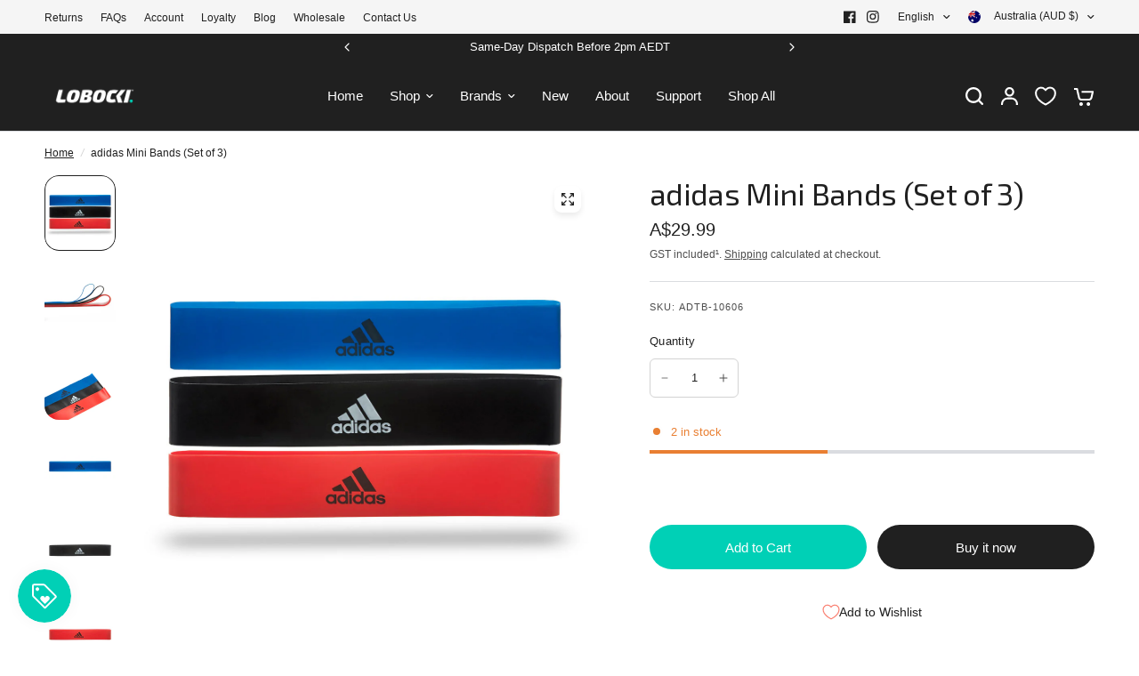

--- FILE ---
content_type: text/css
request_url: https://lobocki.com.au/cdn/shop/t/206/assets/rich-text.css?v=169034322568934835281766366111
body_size: -477
content:
.rich-text{isolation:isolate;border-radius:var(--block-border-radius, 16px)}.rich-text{background:var(--color-bg, var(--bg-body, #f5f5f5));color:var(--color-text, var(--color-body, #2c2d2e))}.rich-text__inner{max-width:580px;padding:0;margin:0 auto}.rich-text__inner img,.rich-text__inner .thb-placeholder{margin-bottom:30px}.rich-text__inner .thb-placeholder{display:inline-block;width:120px;height:120px}.rich-text--transparent-false .rich-text__inner{max-width:620px;padding:20px}@media only screen and (min-width: 768px){.rich-text--transparent-false .rich-text__inner{padding:45px}}.rich-text .rte{margin-bottom:35px}.rich-text .rte p:last-child{margin-bottom:0}.rich-text h3.heading-has-gradient,.rich-text h3.heading-has-gradient span{background-image:var(--color-heading);-webkit-background-clip:text;background-clip:text;color:transparent}.rich-text.text-position-left .rich-text__inner{margin-left:0}.rich-text.text-position-right .rich-text__inner{margin-right:0}.rich-text.text-width-small .rich-text__inner{max-width:400px}.rich-text.text-width-large .rich-text__inner{max-width:800px}.rich-text.text-width-xlarge .rich-text__inner{max-width:1000px}.rich-text.text-width-grid .rich-text__inner{max-width:var(--grid-width-row, 1380px)}
/*# sourceMappingURL=/cdn/shop/t/206/assets/rich-text.css.map?v=169034322568934835281766366111 */


--- FILE ---
content_type: text/css
request_url: https://cdn.appmate.io/themecode/lobocki-com-au/main/custom.css?v=1707610383059084
body_size: -49
content:
wishlist-link .wk-button{--icon-size: 21px;--icon-stroke: #ffffff;--icon-stroke-width: 2px}wishlist-button-collection .wk-floating{z-index:10}wishlist-button-collection .wk-button.wk-selected{--icon-fill: #FA8072;--icon-stroke: #FA8072}


--- FILE ---
content_type: image/svg+xml
request_url: https://storage.synctrack.io/megamind-estimated/icon-timeline/icon%20svg/delivery13.svg
body_size: 439
content:
<svg width="22" height="22" viewBox="0 0 22 22" fill="none" xmlns="http://www.w3.org/2000/svg">
<path d="M20.57 11.4194L18.5075 6.60687C18.4549 6.48261 18.3668 6.37658 18.2544 6.30201C18.1419 6.22743 18.01 6.18761 17.875 6.1875H15.8125V4.8125C15.8125 4.63016 15.7401 4.4553 15.6111 4.32636C15.4822 4.19743 15.3073 4.125 15.125 4.125H2.0625C1.88016 4.125 1.7053 4.19743 1.57636 4.32636C1.44743 4.4553 1.375 4.63016 1.375 4.8125V16.5C1.375 16.6823 1.44743 16.8572 1.57636 16.9861C1.7053 17.1151 1.88016 17.1875 2.0625 17.1875H3.53375C3.69207 17.7701 4.03769 18.2844 4.51729 18.651C4.99688 19.0177 5.5838 19.2163 6.1875 19.2163C6.7912 19.2163 7.37812 19.0177 7.85771 18.651C8.33731 18.2844 8.68293 17.7701 8.84125 17.1875H13.1587C13.3171 17.7701 13.6627 18.2844 14.1423 18.651C14.6219 19.0177 15.2088 19.2163 15.8125 19.2163C16.4162 19.2163 17.0031 19.0177 17.4827 18.651C17.9623 18.2844 18.3079 17.7701 18.4663 17.1875H19.9375C20.1198 17.1875 20.2947 17.1151 20.4236 16.9861C20.5526 16.8572 20.625 16.6823 20.625 16.5V11.6875C20.6248 11.5953 20.6061 11.5042 20.57 11.4194ZM15.8125 7.5625H17.4212L18.8925 11H15.8125V7.5625ZM6.1875 17.875C5.91555 17.875 5.64971 17.7944 5.42359 17.6433C5.19747 17.4922 5.02124 17.2774 4.91717 17.0262C4.8131 16.7749 4.78587 16.4985 4.83892 16.2318C4.89197 15.965 5.02293 15.72 5.21523 15.5277C5.40753 15.3354 5.65253 15.2045 5.91925 15.1514C6.18597 15.0984 6.46244 15.1256 6.71369 15.2297C6.96494 15.3337 7.17968 15.51 7.33077 15.7361C7.48186 15.9622 7.5625 16.2281 7.5625 16.5C7.5625 16.8647 7.41763 17.2144 7.15977 17.4723C6.90191 17.7301 6.55217 17.875 6.1875 17.875ZM13.1587 15.8125H8.84125C8.68293 15.2299 8.33731 14.7157 7.85771 14.349C7.37812 13.9823 6.7912 13.7837 6.1875 13.7837C5.5838 13.7837 4.99688 13.9823 4.51729 14.349C4.03769 14.7157 3.69207 15.2299 3.53375 15.8125H2.75V5.5H14.4375V14.135C14.1244 14.3167 13.8503 14.5584 13.6309 14.8463C13.4115 15.1341 13.251 15.4625 13.1587 15.8125ZM15.8125 17.875C15.5406 17.875 15.2747 17.7944 15.0486 17.6433C14.8225 17.4922 14.6462 17.2774 14.5422 17.0262C14.4381 16.7749 14.4109 16.4985 14.4639 16.2318C14.517 15.965 14.6479 15.72 14.8402 15.5277C15.0325 15.3354 15.2775 15.2045 15.5443 15.1514C15.811 15.0984 16.0874 15.1256 16.3387 15.2297C16.5899 15.3337 16.8047 15.51 16.9558 15.7361C17.1069 15.9622 17.1875 16.2281 17.1875 16.5C17.1875 16.8647 17.0426 17.2144 16.7848 17.4723C16.5269 17.7301 16.1772 17.875 15.8125 17.875ZM19.25 15.8125H18.4663C18.3142 15.2237 17.9713 14.7018 17.4911 14.3287C17.011 13.9555 16.4206 13.752 15.8125 13.75V12.375H19.25V15.8125Z" fill="black"/>
</svg>


--- FILE ---
content_type: image/svg+xml
request_url: https://cdn.shopify.com/s/files/1/1548/5255/files/TrustPilot-Widget-Large-White-500-Reviews.svg?v=1737707147
body_size: 2131
content:
<svg xml:space="preserve" style="enable-background:new 0 0 1843.48 150;" viewBox="0 0 1843.48 150" y="0px" x="0px" xmlns:xlink="http://www.w3.org/1999/xlink" xmlns="http://www.w3.org/2000/svg" id="Capa_1" version="1.1">
<style type="text/css">
	.st0{fill:#00B67A;}
	.st1{fill:#FFFFFF;}
	.st2{fill:#191919;}
	.st3{fill:#005128;}
	.st4{font-family:'HelveticaNeue-Medium';}
	.st5{font-size:44.6876px;}
	.st6{font-family:'HelveticaNeue-Light';}
	.st7{font-family:'HelveticaNeue';}
	.st8{font-size:60px;}
</style>
<g>
	<g id="Trustpilot_ratings_5star-RGB_00000026127885660597986280000016787671732308789423_">
		<g>
			<g>
				
					<rect height="79.28" width="79.28" class="st0" y="30.51" x="321.74" id="Rectangle-path_00000138570776302569374150000006068453088909567924_"></rect>
				
					<rect height="79.28" width="79.28" class="st0" y="30.51" x="407.63" id="Rectangle-path_00000011000029849865469650000017556228061800133820_"></rect>
				
					<rect height="79.28" width="79.28" class="st0" y="30.51" x="493.51" id="Rectangle-path_00000124153223336041027060000000323706961118466219_"></rect>
				
					<rect height="79.28" width="79.28" class="st0" y="30.51" x="579.4" id="Rectangle-path_00000049901204016863811970000002864107278355516323_"></rect>
				
					<rect height="79.28" width="79.28" class="st0" y="30.51" x="665.28" id="Rectangle-path_00000123404143510345994540000001953923966611607984_"></rect>
				<path d="M361.38,83.94l12.06-3.06l5.04,15.53
					L361.38,83.94z M389.13,63.87h-21.22l-6.52-19.98l-6.52,19.98h-21.22l17.18,12.39l-6.52,19.98l17.18-12.39l10.57-7.6
					L389.13,63.87L389.13,63.87L389.13,63.87L389.13,63.87z" class="st1" id="Shape_00000067198744894965870450000004366803038050002087_"></path>
				<path d="M447.27,83.94l12.06-3.06l5.04,15.53
					L447.27,83.94z M475.01,63.87h-21.22l-6.52-19.98l-6.52,19.98h-21.22l17.18,12.39l-6.52,19.98l17.18-12.39l10.57-7.6
					L475.01,63.87L475.01,63.87L475.01,63.87L475.01,63.87z" class="st1" id="Shape_00000013890587144943754440000006709872584919759003_"></path>
				<path d="M533.15,83.94l12.06-3.06l5.04,15.53
					L533.15,83.94z M560.9,63.87h-21.22l-6.52-19.98l-6.52,19.98H505.4l17.18,12.39l-6.52,19.98l17.18-12.39l10.57-7.6L560.9,63.87
					L560.9,63.87L560.9,63.87L560.9,63.87z" class="st1" id="Shape_00000147193633400283582240000001183303733775033479_"></path>
				<path d="M619.04,83.94l12.06-3.06l5.04,15.53
					L619.04,83.94z M646.78,63.87h-21.22l-6.52-19.98l-6.52,19.98h-21.22l17.18,12.39l-6.52,19.98l17.18-12.39l10.57-7.6
					L646.78,63.87L646.78,63.87L646.78,63.87L646.78,63.87z" class="st1" id="Shape_00000096017812664895306640000015059470051630735750_"></path>
				<path d="M704.92,83.94l12.06-3.06l5.04,15.53
					L704.92,83.94z M732.67,63.87h-21.22l-6.52-19.98l-6.52,19.98h-21.22l17.18,12.39l-6.52,19.98L705,83.85l10.57-7.6L732.67,63.87
					L732.67,63.87L732.67,63.87L732.67,63.87z" class="st1" id="Shape_00000181791459139707853540000015930689050069949624_"></path>
			</g>
		</g>
	</g>
	<g>
		<g id="Type_00000178168418492032546000000011094596253810973874_">
			<g>
				<path d="M1617.02,60.3h26.21v4.8h-10.31v26.98h-5.67V65.1H1617v-4.8H1617.02z M1642.11,69.07h4.84v4.44h0.09
					c0.16-0.63,0.46-1.23,0.89-1.82c0.43-0.58,0.96-1.14,1.58-1.61c0.62-0.49,1.3-0.87,2.06-1.19c0.75-0.29,1.53-0.45,2.31-0.45
					c0.59,0,1.03,0.02,1.26,0.04c0.23,0.02,0.46,0.07,0.71,0.09v4.89c-0.37-0.07-0.73-0.11-1.12-0.16
					c-0.39-0.04-0.75-0.07-1.12-0.07c-0.87,0-1.69,0.18-2.47,0.52c-0.78,0.34-1.44,0.85-2.01,1.5c-0.57,0.67-1.03,1.48-1.37,2.47
					c-0.34,0.99-0.5,2.11-0.5,3.39v10.94h-5.16V69.07H1642.11z M1679.58,92.08h-5.07v-3.21h-0.09c-0.64,1.17-1.58,2.09-2.83,2.78
					c-1.26,0.7-2.54,1.05-3.84,1.05c-3.08,0-5.32-0.74-6.69-2.24s-2.06-3.77-2.06-6.8v-14.6h5.16v14.11c0,2.02,0.39,3.45,1.19,4.28
					c0.78,0.83,1.9,1.26,3.31,1.26c1.1,0,1.99-0.16,2.72-0.49c0.73-0.34,1.33-0.76,1.76-1.32c0.46-0.54,0.78-1.21,0.98-1.97
					c0.21-0.76,0.3-1.59,0.3-2.49V69.09h5.16V92.08z M1688.38,84.7c0.16,1.48,0.73,2.51,1.71,3.12c1.01,0.58,2.19,0.9,3.59,0.9
					c0.48,0,1.03-0.04,1.65-0.11c0.62-0.07,1.21-0.22,1.74-0.43c0.55-0.2,0.98-0.52,1.35-0.92c0.34-0.4,0.5-0.92,0.48-1.57
					s-0.27-1.19-0.73-1.59c-0.46-0.43-1.03-0.74-1.74-1.01c-0.71-0.25-1.51-0.47-2.42-0.65c-0.91-0.18-1.83-0.38-2.76-0.58
					c-0.96-0.2-1.9-0.47-2.79-0.76c-0.89-0.29-1.69-0.7-2.4-1.21c-0.71-0.49-1.28-1.14-1.69-1.93c-0.43-0.78-0.64-1.75-0.64-2.92
					c0-1.26,0.32-2.29,0.94-3.14c0.62-0.85,1.42-1.52,2.35-2.04c0.96-0.52,2.01-0.87,3.18-1.1c1.17-0.2,2.28-0.31,3.34-0.31
					c1.21,0,2.38,0.13,3.47,0.38c1.1,0.25,2.1,0.65,2.99,1.23c0.89,0.56,1.62,1.3,2.22,2.2c0.59,0.9,0.96,2,1.12,3.27h-5.39
					c-0.25-1.21-0.8-2.04-1.69-2.44c-0.89-0.43-1.92-0.63-3.06-0.63c-0.37,0-0.8,0.02-1.3,0.09c-0.5,0.07-0.96,0.18-1.42,0.34
					c-0.43,0.16-0.8,0.4-1.12,0.72c-0.3,0.31-0.46,0.72-0.46,1.23c0,0.63,0.23,1.12,0.66,1.5c0.43,0.38,1.01,0.7,1.71,0.96
					c0.71,0.25,1.51,0.47,2.42,0.65c0.91,0.18,1.85,0.38,2.81,0.58c0.94,0.2,1.85,0.47,2.76,0.76c0.91,0.29,1.71,0.7,2.42,1.21
					c0.71,0.52,1.28,1.14,1.71,1.91c0.43,0.76,0.66,1.73,0.66,2.85c0,1.37-0.32,2.51-0.96,3.48c-0.64,0.94-1.46,1.73-2.47,2.31
					s-2.15,1.03-3.38,1.3c-1.23,0.27-2.47,0.4-3.68,0.4c-1.49,0-2.86-0.16-4.11-0.49c-1.26-0.34-2.35-0.83-3.27-1.48
					c-0.91-0.67-1.65-1.5-2.17-2.49c-0.53-0.99-0.8-2.18-0.85-3.54h5.21V84.7z M1705.43,69.07h3.91v-6.91h5.16v6.91h4.66v3.79h-4.66
					v12.29c0,0.54,0.02,0.99,0.07,1.39c0.05,0.38,0.16,0.72,0.32,0.99c0.16,0.27,0.41,0.47,0.75,0.61c0.34,0.13,0.78,0.2,1.37,0.2
					c0.37,0,0.73,0,1.1-0.02c0.37-0.02,0.73-0.07,1.1-0.16v3.92c-0.57,0.07-1.14,0.11-1.67,0.18c-0.55,0.07-1.1,0.09-1.67,0.09
					c-1.37,0-2.47-0.13-3.29-0.38s-1.49-0.63-1.94-1.12c-0.48-0.49-0.78-1.1-0.96-1.84c-0.16-0.74-0.27-1.59-0.3-2.53V72.91h-3.91
					v-3.83H1705.43z M1722.82,69.07h4.89v3.12h0.09c0.73-1.35,1.74-2.29,3.04-2.87c1.3-0.58,2.7-0.87,4.23-0.87
					c1.85,0,3.45,0.31,4.82,0.96c1.37,0.63,2.51,1.5,3.43,2.62c0.91,1.12,1.58,2.42,2.03,3.9c0.46,1.48,0.69,3.07,0.69,4.75
					c0,1.55-0.21,3.05-0.62,4.49c-0.41,1.46-1.03,2.74-1.85,3.86c-0.82,1.12-1.87,2-3.15,2.67c-1.28,0.67-2.76,1.01-4.5,1.01
					c-0.75,0-1.51-0.07-2.26-0.2s-1.49-0.36-2.17-0.65c-0.69-0.29-1.35-0.67-1.92-1.14c-0.59-0.47-1.07-1.01-1.49-1.61h-0.09v11.48
					h-5.16V69.07z M1740.87,80.6c0-1.03-0.14-2.04-0.41-3.03c-0.27-0.99-0.69-1.84-1.23-2.6c-0.55-0.76-1.23-1.37-2.03-1.82
					c-0.82-0.45-1.76-0.7-2.81-0.7c-2.17,0-3.82,0.74-4.91,2.22s-1.65,3.45-1.65,5.92c0,1.17,0.14,2.24,0.43,3.23
					c0.3,0.99,0.71,1.84,1.3,2.56c0.57,0.72,1.26,1.28,2.06,1.68c0.8,0.43,1.74,0.63,2.79,0.63c1.19,0,2.17-0.25,2.99-0.72
					c0.82-0.47,1.49-1.1,2.01-1.84c0.53-0.76,0.91-1.61,1.14-2.58C1740.75,82.59,1740.87,81.61,1740.87,80.6z M1749.98,60.3h5.16
					v4.8h-5.16V60.3z M1749.98,69.07h5.16v23.01h-5.16V69.07z M1759.76,60.3h5.16v31.78h-5.16V60.3z M1780.76,92.71
					c-1.87,0-3.54-0.31-5-0.92c-1.46-0.61-2.7-1.46-3.72-2.51c-1.01-1.08-1.78-2.35-2.31-3.83c-0.53-1.48-0.8-3.12-0.8-4.89
					c0-1.75,0.27-3.36,0.8-4.84c0.53-1.48,1.3-2.76,2.31-3.83c1.01-1.08,2.26-1.91,3.72-2.51s3.13-0.92,5-0.92s3.54,0.31,5,0.92
					c1.46,0.61,2.7,1.46,3.72,2.51c1.01,1.08,1.78,2.35,2.31,3.83s0.8,3.09,0.8,4.84c0,1.77-0.27,3.41-0.8,4.89
					c-0.53,1.48-1.3,2.76-2.31,3.83c-1.01,1.08-2.26,1.91-3.72,2.51C1784.3,92.39,1782.64,92.71,1780.76,92.71z M1780.76,88.69
					c1.14,0,2.15-0.25,2.99-0.72c0.85-0.47,1.53-1.1,2.08-1.86c0.55-0.76,0.94-1.64,1.21-2.6c0.25-0.96,0.39-1.95,0.39-2.96
					c0-0.99-0.14-1.95-0.39-2.94s-0.66-1.84-1.21-2.6c-0.55-0.76-1.23-1.37-2.08-1.84c-0.85-0.47-1.85-0.72-2.99-0.72
					s-2.15,0.25-2.99,0.72c-0.85,0.47-1.53,1.1-2.08,1.84c-0.55,0.76-0.94,1.61-1.21,2.6c-0.25,0.99-0.39,1.95-0.39,2.94
					c0,1.01,0.14,2,0.39,2.96c0.25,0.96,0.66,1.84,1.21,2.6c0.55,0.76,1.23,1.39,2.08,1.86
					C1778.62,88.47,1779.62,88.69,1780.76,88.69z M1794.11,69.07h3.91v-6.91h5.16v6.91h4.66v3.79h-4.66v12.29
					c0,0.54,0.02,0.99,0.07,1.39c0.05,0.38,0.16,0.72,0.32,0.99c0.16,0.27,0.41,0.47,0.75,0.61c0.34,0.13,0.78,0.2,1.37,0.2
					c0.37,0,0.73,0,1.1-0.02c0.37-0.02,0.73-0.07,1.1-0.16v3.92c-0.57,0.07-1.14,0.11-1.67,0.18c-0.55,0.07-1.1,0.09-1.67,0.09
					c-1.37,0-2.47-0.13-3.29-0.38c-0.82-0.25-1.49-0.63-1.94-1.12c-0.48-0.49-0.78-1.1-0.96-1.84c-0.16-0.74-0.27-1.59-0.3-2.53
					V72.91h-3.91v-3.83H1794.11z" class="st1"></path>
			</g>
		</g>
		<g id="Star_00000028316841716153508700000010456762861618617508_">
			<polygon points="1610.99,60.3 1587.32,60.3 1580.01,38.19 1572.67,60.3 1549,60.28 1568.17,73.96 1560.84,96.05 
				1580.01,82.39 1599.15,96.05 1591.84,73.96 1610.99,60.3 1610.99,60.3" class="st0"></polygon>
			<polygon points="1593.49,78.96 1591.84,73.96 1580.01,82.39" class="st3"></polygon>
		</g>
	</g>
	<text transform="matrix(1 0 0 1 799.3203 84.401)"><tspan class="st1 st4 st5" y="0" x="0">4.9</tspan><tspan class="st1 st6 st5" y="0" x="62.12"> </tspan><tspan class="st1 st7 st5" y="0" x="74.54">out of 5 based on</tspan><tspan class="st1 st6 st5" y="0" x="426.36"> </tspan><tspan class="st1 st4 st5" y="0" x="438.78">500+ reviews</tspan></text>
	<text class="st1 st4 st8" transform="matrix(1 0 0 1 21.2056 91.6426)">Excellent</text>
</g>
</svg>


--- FILE ---
content_type: text/javascript; charset=utf-8
request_url: https://lobocki.com.au/products/adidas-mini-bands-set-of-3.js
body_size: 648
content:
{"id":7111256670365,"title":"adidas Mini Bands (Set of 3)","handle":"adidas-mini-bands-set-of-3","description":"\u003cmeta charset=\"utf-8\"\u003e\n\u003cp\u003eMade from durable, latex material, the adidas Mini Bands (Set of 3) boost your workouts. Featuring 3 levels of resistance, including light, medium and heavy, allowing you to tailor your workout to the intensity you need.\u003cbr\u003e\u003cbr\u003eThe adidas Mini Bands are ideal for toning, stretching and rehab. The bands help isolate muscle groups and apply resistance to develop strength and flexibility.\u003cbr\u003e\u003cbr\u003e\u003cstrong\u003eTHREE INTENSITY LEVELS\u003c\/strong\u003e\u003cbr\u003eThree levels of incremental resistance keep your workouts progressing.\u003cbr\u003e\u003c\/p\u003e\n\u003cul\u003e\n\u003cli\u003e\n\u003cstrong\u003eBLUE (LIGHT)\u003c\/strong\u003e: IDEAL FOR STRETCHING AND REHABILITATION\u003c\/li\u003e\n\u003cli\u003e\n\u003cstrong\u003eBLACK (MEDIUM)\u003c\/strong\u003e: IDEAL FOR TONING AND CREATING DEFINITION\u003c\/li\u003e\n\u003cli\u003e\n\u003cstrong\u003eRED (HEAVY)\u003c\/strong\u003e: IDEAL FOR DEVELOPING STRENGTH VERSATILE\u003c\/li\u003e\n\u003c\/ul\u003e\n\u003cp\u003eIdeal for weighted and unweighted training; bands increase the intensity of your workout.\u003cbr\u003e\u003cbr\u003e\u003cstrong\u003eDURABLE\u003c\/strong\u003e\u003cbr\u003eMade from durable latex material, adidas Mini Bands provide consistent performance.\u003cbr\u003e\u003cbr\u003e\u003cstrong\u003ePORTABLE\u003c\/strong\u003e\u003cbr\u003eThe lightweight, compact design of the bands make them an ideal training partner on the move or within a tight, confined space.\u003c\/p\u003e\n\u003cp\u003eFeatures:\u003c\/p\u003e\n\u003cul\u003e\n\u003cli\u003e60cm (24\") circumference x 5cm (2\") width\u003c\/li\u003e\n\u003cli\u003eFit for recovery and rehab\u003c\/li\u003e\n\u003cli\u003eHelps tone, strengthen and stretch\u003c\/li\u003e\n\u003cli\u003eIdeal for weighted and un-weighted exercise\u003c\/li\u003e\n\u003cli\u003eMade from latex\u003c\/li\u003e\n\u003cli\u003eThree incremental resistance levels\u003c\/li\u003e\n\u003c\/ul\u003e","published_at":"2021-10-29T17:15:12+11:00","created_at":"2021-10-20T10:26:31+11:00","vendor":"adidas","type":"Resistance Band","tags":["SEP-21"],"price":2999,"price_min":2999,"price_max":2999,"available":true,"price_varies":false,"compare_at_price":null,"compare_at_price_min":0,"compare_at_price_max":0,"compare_at_price_varies":false,"variants":[{"id":41249804026013,"title":"Default Title","option1":"Default Title","option2":null,"option3":null,"sku":"ADTB-10606","requires_shipping":true,"taxable":true,"featured_image":null,"available":true,"name":"adidas Mini Bands (Set of 3)","public_title":null,"options":["Default Title"],"price":2999,"weight":100,"compare_at_price":null,"inventory_quantity":2,"inventory_management":"shopify","inventory_policy":"deny","barcode":"885652003636","requires_selling_plan":false,"selling_plan_allocations":[]}],"images":["\/\/cdn.shopify.com\/s\/files\/1\/1548\/5255\/products\/adidas-Mini-Bands-Set-of-3-09.jpg?v=1635200497","\/\/cdn.shopify.com\/s\/files\/1\/1548\/5255\/products\/adidas-Mini-Bands-Set-of-3-01.jpg?v=1635200498","\/\/cdn.shopify.com\/s\/files\/1\/1548\/5255\/products\/adidas-Mini-Bands-Set-of-3-02.jpg?v=1635200496","\/\/cdn.shopify.com\/s\/files\/1\/1548\/5255\/products\/adidas-Mini-Bands-Set-of-3-03.jpg?v=1635200496","\/\/cdn.shopify.com\/s\/files\/1\/1548\/5255\/products\/adidas-Mini-Bands-Set-of-3-04.jpg?v=1635200497","\/\/cdn.shopify.com\/s\/files\/1\/1548\/5255\/products\/adidas-Mini-Bands-Set-of-3-05.jpg?v=1635200497","\/\/cdn.shopify.com\/s\/files\/1\/1548\/5255\/products\/adidas-Mini-Bands-Set-of-3-06.jpg?v=1635200496","\/\/cdn.shopify.com\/s\/files\/1\/1548\/5255\/products\/adidas-Mini-Bands-Set-of-3-07.jpg?v=1635200497","\/\/cdn.shopify.com\/s\/files\/1\/1548\/5255\/products\/adidas-Mini-Bands-Set-of-3-08.jpg?v=1635200497","\/\/cdn.shopify.com\/s\/files\/1\/1548\/5255\/products\/adidas-Mini-Bands-Set-of-3-Lifestyle-01.jpg?v=1635200498","\/\/cdn.shopify.com\/s\/files\/1\/1548\/5255\/products\/adidas-Mini-Bands-Set-of-3-Lifestyle-02.jpg?v=1635200498","\/\/cdn.shopify.com\/s\/files\/1\/1548\/5255\/products\/adidas-Mini-Bands-Set-of-3-Lifestyle-03.jpg?v=1635200498"],"featured_image":"\/\/cdn.shopify.com\/s\/files\/1\/1548\/5255\/products\/adidas-Mini-Bands-Set-of-3-09.jpg?v=1635200497","options":[{"name":"Title","position":1,"values":["Default Title"]}],"url":"\/products\/adidas-mini-bands-set-of-3","media":[{"alt":"adidas Mini Bands (Set of 3) - 9","id":23372885852317,"position":1,"preview_image":{"aspect_ratio":0.942,"height":1200,"width":1130,"src":"https:\/\/cdn.shopify.com\/s\/files\/1\/1548\/5255\/products\/adidas-Mini-Bands-Set-of-3-09.jpg?v=1635200497"},"aspect_ratio":0.942,"height":1200,"media_type":"image","src":"https:\/\/cdn.shopify.com\/s\/files\/1\/1548\/5255\/products\/adidas-Mini-Bands-Set-of-3-09.jpg?v=1635200497","width":1130},{"alt":"adidas Mini Bands (Set of 3) - 1","id":23372885590173,"position":2,"preview_image":{"aspect_ratio":0.942,"height":1200,"width":1130,"src":"https:\/\/cdn.shopify.com\/s\/files\/1\/1548\/5255\/products\/adidas-Mini-Bands-Set-of-3-01.jpg?v=1635200498"},"aspect_ratio":0.942,"height":1200,"media_type":"image","src":"https:\/\/cdn.shopify.com\/s\/files\/1\/1548\/5255\/products\/adidas-Mini-Bands-Set-of-3-01.jpg?v=1635200498","width":1130},{"alt":"adidas Mini Bands (Set of 3) - 2","id":23372885622941,"position":3,"preview_image":{"aspect_ratio":0.942,"height":1200,"width":1130,"src":"https:\/\/cdn.shopify.com\/s\/files\/1\/1548\/5255\/products\/adidas-Mini-Bands-Set-of-3-02.jpg?v=1635200496"},"aspect_ratio":0.942,"height":1200,"media_type":"image","src":"https:\/\/cdn.shopify.com\/s\/files\/1\/1548\/5255\/products\/adidas-Mini-Bands-Set-of-3-02.jpg?v=1635200496","width":1130},{"alt":"adidas Mini Bands (Set of 3) - 3","id":23372885655709,"position":4,"preview_image":{"aspect_ratio":0.942,"height":1200,"width":1130,"src":"https:\/\/cdn.shopify.com\/s\/files\/1\/1548\/5255\/products\/adidas-Mini-Bands-Set-of-3-03.jpg?v=1635200496"},"aspect_ratio":0.942,"height":1200,"media_type":"image","src":"https:\/\/cdn.shopify.com\/s\/files\/1\/1548\/5255\/products\/adidas-Mini-Bands-Set-of-3-03.jpg?v=1635200496","width":1130},{"alt":"adidas Mini Bands (Set of 3) - 4","id":23372885688477,"position":5,"preview_image":{"aspect_ratio":0.942,"height":1200,"width":1130,"src":"https:\/\/cdn.shopify.com\/s\/files\/1\/1548\/5255\/products\/adidas-Mini-Bands-Set-of-3-04.jpg?v=1635200497"},"aspect_ratio":0.942,"height":1200,"media_type":"image","src":"https:\/\/cdn.shopify.com\/s\/files\/1\/1548\/5255\/products\/adidas-Mini-Bands-Set-of-3-04.jpg?v=1635200497","width":1130},{"alt":"adidas Mini Bands (Set of 3) - 5","id":23372885721245,"position":6,"preview_image":{"aspect_ratio":0.942,"height":1200,"width":1130,"src":"https:\/\/cdn.shopify.com\/s\/files\/1\/1548\/5255\/products\/adidas-Mini-Bands-Set-of-3-05.jpg?v=1635200497"},"aspect_ratio":0.942,"height":1200,"media_type":"image","src":"https:\/\/cdn.shopify.com\/s\/files\/1\/1548\/5255\/products\/adidas-Mini-Bands-Set-of-3-05.jpg?v=1635200497","width":1130},{"alt":"adidas Mini Bands (Set of 3) - 6","id":23372885754013,"position":7,"preview_image":{"aspect_ratio":0.942,"height":1200,"width":1130,"src":"https:\/\/cdn.shopify.com\/s\/files\/1\/1548\/5255\/products\/adidas-Mini-Bands-Set-of-3-06.jpg?v=1635200496"},"aspect_ratio":0.942,"height":1200,"media_type":"image","src":"https:\/\/cdn.shopify.com\/s\/files\/1\/1548\/5255\/products\/adidas-Mini-Bands-Set-of-3-06.jpg?v=1635200496","width":1130},{"alt":"adidas Mini Bands (Set of 3) - 7","id":23372885786781,"position":8,"preview_image":{"aspect_ratio":0.942,"height":1200,"width":1130,"src":"https:\/\/cdn.shopify.com\/s\/files\/1\/1548\/5255\/products\/adidas-Mini-Bands-Set-of-3-07.jpg?v=1635200497"},"aspect_ratio":0.942,"height":1200,"media_type":"image","src":"https:\/\/cdn.shopify.com\/s\/files\/1\/1548\/5255\/products\/adidas-Mini-Bands-Set-of-3-07.jpg?v=1635200497","width":1130},{"alt":"adidas Mini Bands (Set of 3) - 8","id":23372885819549,"position":9,"preview_image":{"aspect_ratio":0.942,"height":1200,"width":1130,"src":"https:\/\/cdn.shopify.com\/s\/files\/1\/1548\/5255\/products\/adidas-Mini-Bands-Set-of-3-08.jpg?v=1635200497"},"aspect_ratio":0.942,"height":1200,"media_type":"image","src":"https:\/\/cdn.shopify.com\/s\/files\/1\/1548\/5255\/products\/adidas-Mini-Bands-Set-of-3-08.jpg?v=1635200497","width":1130},{"alt":"adidas Mini Bands (Set of 3) - Lifestyle - 1","id":23372885885085,"position":10,"preview_image":{"aspect_ratio":0.942,"height":1200,"width":1130,"src":"https:\/\/cdn.shopify.com\/s\/files\/1\/1548\/5255\/products\/adidas-Mini-Bands-Set-of-3-Lifestyle-01.jpg?v=1635200498"},"aspect_ratio":0.942,"height":1200,"media_type":"image","src":"https:\/\/cdn.shopify.com\/s\/files\/1\/1548\/5255\/products\/adidas-Mini-Bands-Set-of-3-Lifestyle-01.jpg?v=1635200498","width":1130},{"alt":"adidas Mini Bands (Set of 3) - Lifestyle - 2","id":23372885917853,"position":11,"preview_image":{"aspect_ratio":0.942,"height":1200,"width":1130,"src":"https:\/\/cdn.shopify.com\/s\/files\/1\/1548\/5255\/products\/adidas-Mini-Bands-Set-of-3-Lifestyle-02.jpg?v=1635200498"},"aspect_ratio":0.942,"height":1200,"media_type":"image","src":"https:\/\/cdn.shopify.com\/s\/files\/1\/1548\/5255\/products\/adidas-Mini-Bands-Set-of-3-Lifestyle-02.jpg?v=1635200498","width":1130},{"alt":"adidas Mini Bands (Set of 3) - Lifestyle - 3","id":23372885950621,"position":12,"preview_image":{"aspect_ratio":0.942,"height":1200,"width":1130,"src":"https:\/\/cdn.shopify.com\/s\/files\/1\/1548\/5255\/products\/adidas-Mini-Bands-Set-of-3-Lifestyle-03.jpg?v=1635200498"},"aspect_ratio":0.942,"height":1200,"media_type":"image","src":"https:\/\/cdn.shopify.com\/s\/files\/1\/1548\/5255\/products\/adidas-Mini-Bands-Set-of-3-Lifestyle-03.jpg?v=1635200498","width":1130}],"requires_selling_plan":false,"selling_plan_groups":[]}

--- FILE ---
content_type: image/svg+xml
request_url: https://storage.synctrack.io/megamind-estimated/icon-timeline/icon%20svg/location13.svg
body_size: 358
content:
<svg width="22" height="22" viewBox="0 0 22 22" fill="none" xmlns="http://www.w3.org/2000/svg">
<path fill-rule="evenodd" clip-rule="evenodd" d="M14.6531 6.87438C14.7984 7.01986 14.8801 7.21707 14.8801 7.42268C14.8801 7.6283 14.7984 7.8255 14.6531 7.97099L11.0323 11.5919C10.8868 11.7372 10.6896 11.8188 10.484 11.8188C10.2783 11.8188 10.0811 11.7372 9.93566 11.5919L7.86658 9.52279C7.79035 9.45176 7.72921 9.3661 7.6868 9.27092C7.64439 9.17574 7.62159 9.073 7.61975 8.96882C7.61791 8.86464 7.63708 8.76115 7.6761 8.66454C7.71512 8.56793 7.77321 8.48016 7.84689 8.40649C7.92056 8.33281 8.00833 8.27472 8.10494 8.2357C8.20155 8.19668 8.30504 8.17751 8.40922 8.17935C8.5134 8.18119 8.61614 8.20399 8.71132 8.2464C8.8065 8.28881 8.89216 8.34995 8.96319 8.42618L10.484 9.94695L13.5565 6.87438C13.702 6.72907 13.8992 6.64746 14.1048 6.64746C14.3105 6.64746 14.5077 6.72907 14.6531 6.87438Z" fill="black" stroke="black" stroke-width="0.124144"/>
<path fill-rule="evenodd" clip-rule="evenodd" d="M2.23148 8.30991C2.4083 6.16511 3.38522 4.16523 4.96825 2.70735C6.55129 1.24946 8.62467 0.440179 10.7768 0.440186H11.2237C13.3757 0.440179 15.4491 1.24946 17.0322 2.70735C18.6152 4.16523 19.5921 6.16511 19.7689 8.30991C19.9657 10.6989 19.2277 13.0711 17.7102 14.9268L12.7517 20.9902C12.5395 21.2497 12.2723 21.4588 11.9694 21.6024C11.6665 21.746 11.3354 21.8205 11.0002 21.8205C10.665 21.8205 10.334 21.746 10.0311 21.6024C9.72816 21.4588 9.46094 21.2497 9.24874 20.9902L4.2902 14.9268C2.77266 13.0712 2.03459 10.699 2.23148 8.30991ZM10.7768 1.99199C9.0144 1.99226 7.31657 2.65516 6.02028 3.84911C4.72399 5.04306 3.92401 6.68077 3.77914 8.43716C3.61527 10.4254 4.22946 12.3996 5.49234 13.944L10.4509 20.0085C10.5175 20.09 10.6015 20.1558 10.6967 20.2009C10.7919 20.2461 10.8959 20.2695 11.0012 20.2695C11.1066 20.2695 11.2106 20.2461 11.3058 20.2009C11.401 20.1558 11.485 20.09 11.5516 20.0085L16.5102 13.944C17.7723 12.3993 18.3857 10.4251 18.2213 8.43716C18.0764 6.68059 17.2763 5.04274 15.9798 3.84876C14.6832 2.65478 12.9852 1.992 11.2226 1.99199H10.7757H10.7768Z" fill="black" stroke="black" stroke-width="0.124144"/>
</svg>


--- FILE ---
content_type: text/javascript; charset=utf-8
request_url: https://lobocki.com.au/products/adidas-mini-bands-set-of-3.js
body_size: 1156
content:
{"id":7111256670365,"title":"adidas Mini Bands (Set of 3)","handle":"adidas-mini-bands-set-of-3","description":"\u003cmeta charset=\"utf-8\"\u003e\n\u003cp\u003eMade from durable, latex material, the adidas Mini Bands (Set of 3) boost your workouts. Featuring 3 levels of resistance, including light, medium and heavy, allowing you to tailor your workout to the intensity you need.\u003cbr\u003e\u003cbr\u003eThe adidas Mini Bands are ideal for toning, stretching and rehab. The bands help isolate muscle groups and apply resistance to develop strength and flexibility.\u003cbr\u003e\u003cbr\u003e\u003cstrong\u003eTHREE INTENSITY LEVELS\u003c\/strong\u003e\u003cbr\u003eThree levels of incremental resistance keep your workouts progressing.\u003cbr\u003e\u003c\/p\u003e\n\u003cul\u003e\n\u003cli\u003e\n\u003cstrong\u003eBLUE (LIGHT)\u003c\/strong\u003e: IDEAL FOR STRETCHING AND REHABILITATION\u003c\/li\u003e\n\u003cli\u003e\n\u003cstrong\u003eBLACK (MEDIUM)\u003c\/strong\u003e: IDEAL FOR TONING AND CREATING DEFINITION\u003c\/li\u003e\n\u003cli\u003e\n\u003cstrong\u003eRED (HEAVY)\u003c\/strong\u003e: IDEAL FOR DEVELOPING STRENGTH VERSATILE\u003c\/li\u003e\n\u003c\/ul\u003e\n\u003cp\u003eIdeal for weighted and unweighted training; bands increase the intensity of your workout.\u003cbr\u003e\u003cbr\u003e\u003cstrong\u003eDURABLE\u003c\/strong\u003e\u003cbr\u003eMade from durable latex material, adidas Mini Bands provide consistent performance.\u003cbr\u003e\u003cbr\u003e\u003cstrong\u003ePORTABLE\u003c\/strong\u003e\u003cbr\u003eThe lightweight, compact design of the bands make them an ideal training partner on the move or within a tight, confined space.\u003c\/p\u003e\n\u003cp\u003eFeatures:\u003c\/p\u003e\n\u003cul\u003e\n\u003cli\u003e60cm (24\") circumference x 5cm (2\") width\u003c\/li\u003e\n\u003cli\u003eFit for recovery and rehab\u003c\/li\u003e\n\u003cli\u003eHelps tone, strengthen and stretch\u003c\/li\u003e\n\u003cli\u003eIdeal for weighted and un-weighted exercise\u003c\/li\u003e\n\u003cli\u003eMade from latex\u003c\/li\u003e\n\u003cli\u003eThree incremental resistance levels\u003c\/li\u003e\n\u003c\/ul\u003e","published_at":"2021-10-29T17:15:12+11:00","created_at":"2021-10-20T10:26:31+11:00","vendor":"adidas","type":"Resistance Band","tags":["SEP-21"],"price":2999,"price_min":2999,"price_max":2999,"available":true,"price_varies":false,"compare_at_price":null,"compare_at_price_min":0,"compare_at_price_max":0,"compare_at_price_varies":false,"variants":[{"id":41249804026013,"title":"Default Title","option1":"Default Title","option2":null,"option3":null,"sku":"ADTB-10606","requires_shipping":true,"taxable":true,"featured_image":null,"available":true,"name":"adidas Mini Bands (Set of 3)","public_title":null,"options":["Default Title"],"price":2999,"weight":100,"compare_at_price":null,"inventory_quantity":2,"inventory_management":"shopify","inventory_policy":"deny","barcode":"885652003636","requires_selling_plan":false,"selling_plan_allocations":[]}],"images":["\/\/cdn.shopify.com\/s\/files\/1\/1548\/5255\/products\/adidas-Mini-Bands-Set-of-3-09.jpg?v=1635200497","\/\/cdn.shopify.com\/s\/files\/1\/1548\/5255\/products\/adidas-Mini-Bands-Set-of-3-01.jpg?v=1635200498","\/\/cdn.shopify.com\/s\/files\/1\/1548\/5255\/products\/adidas-Mini-Bands-Set-of-3-02.jpg?v=1635200496","\/\/cdn.shopify.com\/s\/files\/1\/1548\/5255\/products\/adidas-Mini-Bands-Set-of-3-03.jpg?v=1635200496","\/\/cdn.shopify.com\/s\/files\/1\/1548\/5255\/products\/adidas-Mini-Bands-Set-of-3-04.jpg?v=1635200497","\/\/cdn.shopify.com\/s\/files\/1\/1548\/5255\/products\/adidas-Mini-Bands-Set-of-3-05.jpg?v=1635200497","\/\/cdn.shopify.com\/s\/files\/1\/1548\/5255\/products\/adidas-Mini-Bands-Set-of-3-06.jpg?v=1635200496","\/\/cdn.shopify.com\/s\/files\/1\/1548\/5255\/products\/adidas-Mini-Bands-Set-of-3-07.jpg?v=1635200497","\/\/cdn.shopify.com\/s\/files\/1\/1548\/5255\/products\/adidas-Mini-Bands-Set-of-3-08.jpg?v=1635200497","\/\/cdn.shopify.com\/s\/files\/1\/1548\/5255\/products\/adidas-Mini-Bands-Set-of-3-Lifestyle-01.jpg?v=1635200498","\/\/cdn.shopify.com\/s\/files\/1\/1548\/5255\/products\/adidas-Mini-Bands-Set-of-3-Lifestyle-02.jpg?v=1635200498","\/\/cdn.shopify.com\/s\/files\/1\/1548\/5255\/products\/adidas-Mini-Bands-Set-of-3-Lifestyle-03.jpg?v=1635200498"],"featured_image":"\/\/cdn.shopify.com\/s\/files\/1\/1548\/5255\/products\/adidas-Mini-Bands-Set-of-3-09.jpg?v=1635200497","options":[{"name":"Title","position":1,"values":["Default Title"]}],"url":"\/products\/adidas-mini-bands-set-of-3","media":[{"alt":"adidas Mini Bands (Set of 3) - 9","id":23372885852317,"position":1,"preview_image":{"aspect_ratio":0.942,"height":1200,"width":1130,"src":"https:\/\/cdn.shopify.com\/s\/files\/1\/1548\/5255\/products\/adidas-Mini-Bands-Set-of-3-09.jpg?v=1635200497"},"aspect_ratio":0.942,"height":1200,"media_type":"image","src":"https:\/\/cdn.shopify.com\/s\/files\/1\/1548\/5255\/products\/adidas-Mini-Bands-Set-of-3-09.jpg?v=1635200497","width":1130},{"alt":"adidas Mini Bands (Set of 3) - 1","id":23372885590173,"position":2,"preview_image":{"aspect_ratio":0.942,"height":1200,"width":1130,"src":"https:\/\/cdn.shopify.com\/s\/files\/1\/1548\/5255\/products\/adidas-Mini-Bands-Set-of-3-01.jpg?v=1635200498"},"aspect_ratio":0.942,"height":1200,"media_type":"image","src":"https:\/\/cdn.shopify.com\/s\/files\/1\/1548\/5255\/products\/adidas-Mini-Bands-Set-of-3-01.jpg?v=1635200498","width":1130},{"alt":"adidas Mini Bands (Set of 3) - 2","id":23372885622941,"position":3,"preview_image":{"aspect_ratio":0.942,"height":1200,"width":1130,"src":"https:\/\/cdn.shopify.com\/s\/files\/1\/1548\/5255\/products\/adidas-Mini-Bands-Set-of-3-02.jpg?v=1635200496"},"aspect_ratio":0.942,"height":1200,"media_type":"image","src":"https:\/\/cdn.shopify.com\/s\/files\/1\/1548\/5255\/products\/adidas-Mini-Bands-Set-of-3-02.jpg?v=1635200496","width":1130},{"alt":"adidas Mini Bands (Set of 3) - 3","id":23372885655709,"position":4,"preview_image":{"aspect_ratio":0.942,"height":1200,"width":1130,"src":"https:\/\/cdn.shopify.com\/s\/files\/1\/1548\/5255\/products\/adidas-Mini-Bands-Set-of-3-03.jpg?v=1635200496"},"aspect_ratio":0.942,"height":1200,"media_type":"image","src":"https:\/\/cdn.shopify.com\/s\/files\/1\/1548\/5255\/products\/adidas-Mini-Bands-Set-of-3-03.jpg?v=1635200496","width":1130},{"alt":"adidas Mini Bands (Set of 3) - 4","id":23372885688477,"position":5,"preview_image":{"aspect_ratio":0.942,"height":1200,"width":1130,"src":"https:\/\/cdn.shopify.com\/s\/files\/1\/1548\/5255\/products\/adidas-Mini-Bands-Set-of-3-04.jpg?v=1635200497"},"aspect_ratio":0.942,"height":1200,"media_type":"image","src":"https:\/\/cdn.shopify.com\/s\/files\/1\/1548\/5255\/products\/adidas-Mini-Bands-Set-of-3-04.jpg?v=1635200497","width":1130},{"alt":"adidas Mini Bands (Set of 3) - 5","id":23372885721245,"position":6,"preview_image":{"aspect_ratio":0.942,"height":1200,"width":1130,"src":"https:\/\/cdn.shopify.com\/s\/files\/1\/1548\/5255\/products\/adidas-Mini-Bands-Set-of-3-05.jpg?v=1635200497"},"aspect_ratio":0.942,"height":1200,"media_type":"image","src":"https:\/\/cdn.shopify.com\/s\/files\/1\/1548\/5255\/products\/adidas-Mini-Bands-Set-of-3-05.jpg?v=1635200497","width":1130},{"alt":"adidas Mini Bands (Set of 3) - 6","id":23372885754013,"position":7,"preview_image":{"aspect_ratio":0.942,"height":1200,"width":1130,"src":"https:\/\/cdn.shopify.com\/s\/files\/1\/1548\/5255\/products\/adidas-Mini-Bands-Set-of-3-06.jpg?v=1635200496"},"aspect_ratio":0.942,"height":1200,"media_type":"image","src":"https:\/\/cdn.shopify.com\/s\/files\/1\/1548\/5255\/products\/adidas-Mini-Bands-Set-of-3-06.jpg?v=1635200496","width":1130},{"alt":"adidas Mini Bands (Set of 3) - 7","id":23372885786781,"position":8,"preview_image":{"aspect_ratio":0.942,"height":1200,"width":1130,"src":"https:\/\/cdn.shopify.com\/s\/files\/1\/1548\/5255\/products\/adidas-Mini-Bands-Set-of-3-07.jpg?v=1635200497"},"aspect_ratio":0.942,"height":1200,"media_type":"image","src":"https:\/\/cdn.shopify.com\/s\/files\/1\/1548\/5255\/products\/adidas-Mini-Bands-Set-of-3-07.jpg?v=1635200497","width":1130},{"alt":"adidas Mini Bands (Set of 3) - 8","id":23372885819549,"position":9,"preview_image":{"aspect_ratio":0.942,"height":1200,"width":1130,"src":"https:\/\/cdn.shopify.com\/s\/files\/1\/1548\/5255\/products\/adidas-Mini-Bands-Set-of-3-08.jpg?v=1635200497"},"aspect_ratio":0.942,"height":1200,"media_type":"image","src":"https:\/\/cdn.shopify.com\/s\/files\/1\/1548\/5255\/products\/adidas-Mini-Bands-Set-of-3-08.jpg?v=1635200497","width":1130},{"alt":"adidas Mini Bands (Set of 3) - Lifestyle - 1","id":23372885885085,"position":10,"preview_image":{"aspect_ratio":0.942,"height":1200,"width":1130,"src":"https:\/\/cdn.shopify.com\/s\/files\/1\/1548\/5255\/products\/adidas-Mini-Bands-Set-of-3-Lifestyle-01.jpg?v=1635200498"},"aspect_ratio":0.942,"height":1200,"media_type":"image","src":"https:\/\/cdn.shopify.com\/s\/files\/1\/1548\/5255\/products\/adidas-Mini-Bands-Set-of-3-Lifestyle-01.jpg?v=1635200498","width":1130},{"alt":"adidas Mini Bands (Set of 3) - Lifestyle - 2","id":23372885917853,"position":11,"preview_image":{"aspect_ratio":0.942,"height":1200,"width":1130,"src":"https:\/\/cdn.shopify.com\/s\/files\/1\/1548\/5255\/products\/adidas-Mini-Bands-Set-of-3-Lifestyle-02.jpg?v=1635200498"},"aspect_ratio":0.942,"height":1200,"media_type":"image","src":"https:\/\/cdn.shopify.com\/s\/files\/1\/1548\/5255\/products\/adidas-Mini-Bands-Set-of-3-Lifestyle-02.jpg?v=1635200498","width":1130},{"alt":"adidas Mini Bands (Set of 3) - Lifestyle - 3","id":23372885950621,"position":12,"preview_image":{"aspect_ratio":0.942,"height":1200,"width":1130,"src":"https:\/\/cdn.shopify.com\/s\/files\/1\/1548\/5255\/products\/adidas-Mini-Bands-Set-of-3-Lifestyle-03.jpg?v=1635200498"},"aspect_ratio":0.942,"height":1200,"media_type":"image","src":"https:\/\/cdn.shopify.com\/s\/files\/1\/1548\/5255\/products\/adidas-Mini-Bands-Set-of-3-Lifestyle-03.jpg?v=1635200498","width":1130}],"requires_selling_plan":false,"selling_plan_groups":[]}

--- FILE ---
content_type: image/svg+xml
request_url: https://lobocki.com.au/cdn/shop/files/BNPL_Crypto_Icons_b7707741-a8b1-4a53-9d89-3d899ba06a20.svg?v=1733227704&width=350
body_size: 6291
content:
<svg version="1.0" preserveAspectRatio="xMidYMid meet" height="40" viewBox="0 0 262.5 30.000001" zoomAndPan="magnify" width="350" xmlns:xlink="http://www.w3.org/1999/xlink" xmlns="http://www.w3.org/2000/svg"><defs><filter id="3795145846" height="100%" width="100%" y="0%" x="0%"><feColorMatrix color-interpolation-filters="sRGB" values="0 0 0 0 1 0 0 0 0 1 0 0 0 0 1 0 0 0 1 0"></feColorMatrix></filter><g></g><clipPath id="f73d263384"><path clip-rule="nonzero" d="M 3.992188 0 L 258.023438 0 L 258.023438 29.03125 L 3.992188 29.03125 Z M 3.992188 0"></path></clipPath><clipPath id="26ed1c5db0"><path clip-rule="nonzero" d="M 16.601562 5.796875 L 44.183594 5.796875 L 44.183594 23.214844 L 16.601562 23.214844 Z M 16.601562 5.796875"></path></clipPath><clipPath id="4c37232b67"><path clip-rule="nonzero" d="M 52 6 L 78.863281 6 L 78.863281 23 L 52 23 Z M 52 6"></path></clipPath><clipPath id="c889c334d8"><path clip-rule="nonzero" d="M 51.285156 5.796875 L 78.863281 5.796875 L 78.863281 23.214844 L 51.285156 23.214844 Z M 51.285156 5.796875"></path></clipPath><clipPath id="d8bfdde00c"><path clip-rule="nonzero" d="M 85.96875 5.796875 L 113.546875 5.796875 L 113.546875 23.214844 L 85.96875 23.214844 Z M 85.96875 5.796875"></path></clipPath><clipPath id="8e8ba92e41"><path clip-rule="nonzero" d="M 120.648438 5.902344 L 146.777344 5.902344 L 146.777344 23.320312 L 120.648438 23.320312 Z M 120.648438 5.902344"></path></clipPath><clipPath id="6a89500d9a"><path clip-rule="nonzero" d="M 121 10 L 146.777344 10 L 146.777344 20 L 121 20 Z M 121 10"></path></clipPath><clipPath id="47c486b966"><path clip-rule="nonzero" d="M 0.28125 0.453125 L 25.367188 0.453125 L 25.367188 9.972656 L 0.28125 9.972656 Z M 0.28125 0.453125"></path></clipPath><image preserveAspectRatio="xMidYMid meet" height="11" id="c9dc0a16cc" xlink:href="[data-uri]" width="27" y="0" x="0"></image><mask id="e9dcdad5a0"><g filter="url(#3795145846)"><g transform="matrix(1, 0, 0, 1, 0.000000000000014211, 0.000000000000001776)"><image preserveAspectRatio="xMidYMid meet" height="11" xlink:href="[data-uri]" width="27" y="0" x="0"></image></g></g></mask><clipPath id="1883e24871"><rect height="10" y="0" width="26" x="0"></rect></clipPath><clipPath id="275640f6f1"><path clip-rule="nonzero" d="M 0.28125 0.453125 L 25.367188 0.453125 L 25.367188 9.972656 L 0.28125 9.972656 Z M 0.28125 0.453125"></path></clipPath><clipPath id="1403d2e473"><path clip-rule="nonzero" d="M 0.355469 1 L 25 1 L 25 9.648438 L 0.355469 9.648438 Z M 0.355469 1"></path></clipPath><image preserveAspectRatio="xMidYMid meet" height="39" id="5cf40ab821" xlink:href="[data-uri]" width="108" y="0" x="0"></image><clipPath id="4b9a499715"><rect height="10" y="0" width="26" x="0"></rect></clipPath><clipPath id="bd846035d8"><rect height="10" y="0" width="26" x="0"></rect></clipPath><mask id="aa4a5d02ce"><g filter="url(#3795145846)"><g transform="matrix(1, 0, 0, 1, 0, 0.000000000000005329)"><g clip-path="url(#bd846035d8)"><g clip-path="url(#275640f6f1)"><g transform="matrix(1, 0, 0, 1, 0, 0.000000000000005329)"><g clip-path="url(#4b9a499715)"><g clip-path="url(#1403d2e473)"><g transform="matrix(0.232258, 0, 0, 0.232258, 0.282253, 0.683873)"><image preserveAspectRatio="xMidYMid meet" height="39" xlink:href="[data-uri]" width="108" y="0" x="0"></image></g></g></g></g></g></g></g></g></mask><clipPath id="a4cb323448"><rect height="10" y="0" width="26" x="0"></rect></clipPath><clipPath id="b0d3b102f3"><rect height="10" y="0" width="26" x="0"></rect></clipPath><clipPath id="202048c612"><path clip-rule="nonzero" d="M 161.015625 6.613281 L 176 6.613281 L 176 22.582031 L 161.015625 22.582031 Z M 161.015625 6.613281"></path></clipPath></defs><g clip-path="url(#f73d263384)"><path fill-rule="nonzero" fill-opacity="1" d="M 3.992188 0 L 258.023438 0 L 258.023438 29.03125 L 3.992188 29.03125 Z M 3.992188 0" fill="#ffffff"></path><path fill-rule="nonzero" fill-opacity="1" d="M 3.992188 0 L 258.023438 0 L 258.023438 29.03125 L 3.992188 29.03125 Z M 3.992188 0" fill="#ffffff"></path></g><g clip-path="url(#26ed1c5db0)"><path fill-rule="nonzero" fill-opacity="1" d="M 41.988281 5.796875 L 18.796875 5.796875 C 17.5625 5.796875 16.621094 6.738281 16.621094 7.972656 L 16.621094 21.039062 C 16.621094 22.269531 17.636719 23.214844 18.796875 23.214844 L 41.988281 23.214844 C 43.222656 23.214844 44.164062 22.269531 44.164062 21.039062 L 44.164062 7.972656 C 44.164062 6.738281 43.148438 5.796875 41.988281 5.796875 Z M 41.988281 5.796875" fill="#b2fce4"></path></g><path fill-rule="nonzero" fill-opacity="1" d="M 36.480469 10.730469 L 34.523438 9.570312 L 32.566406 8.40625 C 31.261719 7.683594 29.59375 8.625 29.59375 10.148438 L 29.59375 10.441406 C 29.59375 10.585938 29.667969 10.730469 29.8125 10.804688 L 30.753906 11.3125 C 31.042969 11.457031 31.335938 11.238281 31.335938 10.949219 L 31.335938 10.367188 C 31.335938 10.078125 31.625 9.859375 31.914062 10.003906 L 33.726562 11.019531 L 35.464844 12.109375 C 35.753906 12.253906 35.753906 12.617188 35.464844 12.761719 L 33.652344 13.777344 L 31.839844 14.941406 C 31.550781 15.085938 31.261719 14.867188 31.261719 14.578125 L 31.261719 14.289062 C 31.261719 12.761719 29.59375 11.820312 28.289062 12.546875 L 24.375 14.867188 C 23.070312 15.59375 23.070312 17.554688 24.375 18.277344 L 26.332031 19.441406 L 28.289062 20.601562 C 29.59375 21.328125 31.261719 20.382812 31.261719 18.859375 L 31.261719 18.570312 C 31.261719 18.425781 31.1875 18.277344 31.042969 18.207031 L 30.101562 17.699219 C 29.8125 17.554688 29.523438 17.769531 29.523438 18.0625 L 29.523438 18.640625 C 29.523438 18.933594 29.234375 19.148438 28.941406 19.003906 L 27.128906 17.988281 L 25.320312 16.898438 C 25.027344 16.753906 25.027344 16.390625 25.320312 16.246094 L 27.128906 15.230469 L 28.941406 14.214844 C 29.234375 14.070312 29.523438 14.289062 29.523438 14.578125 L 29.523438 14.867188 C 29.523438 16.390625 31.1875 17.335938 32.492188 16.609375 L 36.40625 14.289062 C 37.785156 13.417969 37.785156 11.527344 36.480469 10.730469 Z M 36.480469 10.730469" fill="#000000"></path><g clip-path="url(#4c37232b67)"><path fill-rule="nonzero" fill-opacity="1" d="M 76.597656 22.488281 L 53.550781 22.488281 C 52.753906 22.488281 52.101562 21.835938 52.101562 21.039062 L 52.101562 7.972656 C 52.101562 7.175781 52.753906 6.519531 53.550781 6.519531 L 76.597656 6.519531 C 77.394531 6.519531 78.046875 7.175781 78.046875 7.972656 L 78.046875 21.039062 C 78.046875 21.835938 77.394531 22.488281 76.597656 22.488281 Z M 76.597656 22.488281" fill="#ffffff"></path></g><path fill-rule="nonzero" fill-opacity="1" d="M 56.015625 16.464844 L 56.160156 17.84375 L 61.957031 17.84375 L 61.8125 16.246094 L 59.058594 16.246094 L 59.058594 16.101562 L 61.523438 14.359375 L 61.378906 12.980469 L 55.578125 12.980469 L 55.796875 14.503906 L 58.480469 14.503906 L 58.480469 14.722656 Z M 56.015625 16.464844" fill="#1a0826"></path><path fill-rule="nonzero" fill-opacity="1" d="M 62.03125 12.980469 L 62.683594 17.84375 L 68.480469 17.84375 L 67.902344 12.980469 Z M 62.03125 12.980469" fill="#aa8fff"></path><path fill-rule="nonzero" fill-opacity="1" d="M 74.570312 14.722656 C 74.425781 13.632812 73.554688 12.980469 72.394531 12.980469 L 68.554688 12.980469 L 69.132812 17.84375 L 70.871094 17.84375 L 70.726562 16.898438 L 72.539062 16.898438 C 74.0625 16.828125 74.714844 15.957031 74.570312 14.722656 Z M 72.394531 15.519531 L 70.582031 15.519531 L 70.4375 14.359375 L 72.25 14.359375 C 72.683594 14.359375 72.902344 14.578125 72.902344 14.941406 C 72.976562 15.085938 72.902344 15.519531 72.394531 15.519531 Z M 72.394531 15.519531" fill="#1a0826"></path><path fill-rule="nonzero" fill-opacity="1" d="M 63.75 11.128906 C 63.9375 11.308594 64.046875 11.515625 64.074219 11.757812 C 64.101562 11.996094 64.039062 12.195312 63.890625 12.359375 C 63.738281 12.519531 63.542969 12.59375 63.300781 12.578125 C 63.0625 12.566406 62.847656 12.472656 62.65625 12.292969 C 62.46875 12.113281 62.359375 11.90625 62.332031 11.664062 C 62.304688 11.425781 62.363281 11.226562 62.515625 11.066406 C 62.667969 10.90625 62.863281 10.832031 63.101562 10.84375 C 63.34375 10.855469 63.558594 10.953125 63.75 11.128906 Z M 63.75 11.128906" fill="#1a0826"></path><g clip-path="url(#c889c334d8)"><path fill-rule="nonzero" fill-opacity="0.07" d="M 76.597656 6.519531 C 77.394531 6.519531 78.046875 7.175781 78.046875 7.972656 L 78.046875 21.039062 C 78.046875 21.835938 77.394531 22.488281 76.597656 22.488281 L 53.550781 22.488281 C 52.753906 22.488281 52.101562 21.835938 52.101562 21.039062 L 52.101562 7.972656 C 52.101562 7.175781 52.753906 6.519531 53.550781 6.519531 L 76.597656 6.519531 M 76.597656 5.796875 L 53.550781 5.796875 C 52.320312 5.796875 51.375 6.738281 51.375 7.972656 L 51.375 21.039062 C 51.375 22.269531 52.320312 23.214844 53.550781 23.214844 L 76.597656 23.214844 C 77.832031 23.214844 78.773438 22.269531 78.773438 21.039062 L 78.773438 7.972656 C 78.773438 6.8125 77.832031 5.796875 76.597656 5.796875 Z M 76.597656 5.796875" fill="#000000"></path></g><g clip-path="url(#d8bfdde00c)"><path fill-rule="evenodd" fill-opacity="1" d="M 111.355469 5.796875 L 88.160156 5.796875 C 86.929688 5.796875 85.984375 6.738281 85.984375 7.972656 L 85.984375 21.039062 C 85.984375 22.269531 87 23.214844 88.160156 23.214844 L 111.355469 23.214844 C 112.585938 23.214844 113.527344 22.269531 113.527344 21.039062 L 113.527344 7.972656 C 113.527344 6.738281 112.511719 5.796875 111.355469 5.796875 Z M 111.355469 5.796875" fill="#ffb3c7"></path></g><path fill-rule="evenodd" fill-opacity="1" d="M 111.355469 6.519531 C 112.152344 6.519531 112.804688 7.175781 112.804688 7.972656 L 112.804688 21.039062 C 112.804688 21.835938 112.152344 22.488281 111.355469 22.488281 L 88.160156 22.488281 C 87.363281 22.488281 86.710938 21.835938 86.710938 21.039062 L 86.710938 7.972656 C 86.710938 7.175781 87.363281 6.519531 88.160156 6.519531 L 111.355469 6.519531" fill="#ffb3c7"></path><path fill-rule="nonzero" fill-opacity="1" d="M 110.714844 15.363281 C 110.359375 15.363281 110.074219 15.65625 110.074219 16.011719 C 110.074219 16.371094 110.359375 16.660156 110.714844 16.660156 C 111.066406 16.660156 111.355469 16.371094 111.355469 16.011719 C 111.355469 15.832031 111.292969 15.683594 111.167969 15.554688 C 111.042969 15.429688 110.890625 15.367188 110.714844 15.363281 Z M 108.609375 14.863281 C 108.609375 14.371094 108.195312 13.976562 107.6875 13.976562 C 107.175781 13.976562 106.761719 14.371094 106.761719 14.863281 C 106.761719 15.351562 107.175781 15.75 107.6875 15.75 C 108.195312 15.75 108.609375 15.351562 108.609375 14.863281 Z M 108.613281 13.140625 L 109.632812 13.140625 L 109.632812 16.585938 L 108.613281 16.585938 L 108.613281 16.367188 C 108.308594 16.578125 107.972656 16.683594 107.601562 16.683594 C 106.609375 16.683594 105.808594 15.867188 105.808594 14.863281 C 105.808594 13.859375 106.613281 13.042969 107.601562 13.042969 C 107.976562 13.042969 108.324219 13.160156 108.613281 13.359375 Z M 100.457031 13.589844 L 100.457031 13.140625 L 99.414062 13.140625 L 99.414062 16.585938 L 100.460938 16.585938 L 100.460938 14.976562 C 100.460938 14.433594 101.039062 14.144531 101.445312 14.144531 L 101.457031 14.144531 L 101.457031 13.140625 C 101.042969 13.140625 100.660156 13.320312 100.457031 13.589844 Z M 97.859375 14.863281 C 97.859375 14.371094 97.445312 13.976562 96.933594 13.976562 C 96.425781 13.976562 96.011719 14.371094 96.011719 14.863281 C 96.011719 15.351562 96.425781 15.75 96.933594 15.75 C 97.445312 15.75 97.859375 15.351562 97.859375 14.863281 Z M 97.863281 13.140625 L 98.882812 13.140625 L 98.882812 16.585938 L 97.863281 16.585938 L 97.863281 16.367188 C 97.558594 16.578125 97.222656 16.683594 96.851562 16.683594 C 95.859375 16.683594 95.054688 15.867188 95.054688 14.863281 C 95.054688 13.859375 95.859375 13.042969 96.851562 13.042969 C 97.226562 13.042969 97.574219 13.160156 97.859375 13.359375 L 97.859375 13.140625 Z M 103.996094 13.046875 C 103.589844 13.046875 103.203125 13.175781 102.945312 13.527344 L 102.945312 13.140625 L 101.929688 13.140625 L 101.929688 16.585938 L 102.957031 16.585938 L 102.957031 14.773438 C 102.957031 14.25 103.304688 13.992188 103.722656 13.992188 C 104.171875 13.992188 104.429688 14.265625 104.429688 14.769531 L 104.429688 16.585938 L 105.445312 16.585938 L 105.445312 14.394531 C 105.445312 13.59375 104.816406 13.046875 103.996094 13.046875 Z M 93.570312 16.589844 L 94.636719 16.589844 L 94.636719 11.601562 L 93.570312 11.601562 Z M 88.886719 16.589844 L 90.015625 16.589844 L 90.015625 11.601562 L 88.886719 11.601562 Z M 92.835938 11.601562 C 92.839844 12.707031 92.457031 13.648438 91.679688 14.433594 L 93.242188 16.589844 L 91.847656 16.589844 L 90.148438 14.246094 L 90.589844 13.914062 C 90.949219 13.640625 91.230469 13.300781 91.433594 12.894531 C 91.632812 12.484375 91.734375 12.054688 91.730469 11.601562 Z M 92.835938 11.601562" fill="#0a0b09"></path><g fill-opacity="1" fill="#000000"><g transform="translate(151.468671, 18.87097)"><g><path d="M 3.703125 -4.484375 L 6.03125 -4.484375 L 6.03125 -3.703125 L 3.703125 -3.703125 L 3.703125 -1.296875 L 2.921875 -1.296875 L 2.921875 -3.703125 L 0.578125 -3.703125 L 0.578125 -4.484375 L 2.921875 -4.484375 L 2.921875 -6.890625 L 3.703125 -6.890625 Z M 3.703125 -4.484375"></path></g></g></g><g clip-path="url(#8e8ba92e41)"><path fill-rule="evenodd" fill-opacity="1" d="M 120.652344 6.832031 C 120.652344 6.316406 121.066406 5.902344 121.578125 5.902344 L 145.851562 5.902344 C 146.363281 5.902344 146.777344 6.320312 146.777344 6.832031 L 146.777344 22.390625 C 146.777344 22.902344 146.359375 23.320312 145.851562 23.320312 L 121.578125 23.320312 C 121.066406 23.320312 120.652344 22.902344 120.652344 22.390625 Z M 120.652344 6.832031" fill="#2a3f90"></path></g><g clip-path="url(#6a89500d9a)"><g transform="matrix(1, 0, 0, 1, 121, 10)"><g clip-path="url(#b0d3b102f3)"><g clip-path="url(#47c486b966)"><g mask="url(#e9dcdad5a0)"><g transform="matrix(1, 0, 0, 1, 0, 0.000000000000005329)"><g clip-path="url(#1883e24871)"><path fill-rule="evenodd" fill-opacity="1" d="M 23.222656 3.238281 L 22.140625 3.238281 L 21.515625 5.921875 L 21.429688 6.289062 C 21.367188 6.304688 21.308594 6.324219 21.246094 6.332031 C 21.136719 6.355469 21.023438 6.367188 20.902344 6.367188 C 20.765625 6.367188 20.652344 6.34375 20.570312 6.304688 C 20.496094 6.265625 20.433594 6.210938 20.402344 6.132812 C 20.367188 6.058594 20.359375 5.972656 20.363281 5.871094 C 20.367188 5.769531 20.390625 5.660156 20.417969 5.546875 L 20.746094 4.152344 L 20.960938 3.226562 L 19.859375 3.226562 L 19.359375 5.367188 C 19.296875 5.625 19.265625 5.871094 19.253906 6.105469 C 19.242188 6.339844 19.28125 6.539062 19.359375 6.722656 C 19.433594 6.902344 19.574219 7.042969 19.757812 7.148438 C 19.945312 7.253906 20.214844 7.304688 20.554688 7.304688 C 20.792969 7.304688 21 7.28125 21.175781 7.242188 C 21.179688 7.242188 21.191406 7.238281 21.199219 7.238281 C 21.148438 7.460938 21.050781 7.640625 20.894531 7.777344 C 20.734375 7.917969 20.503906 7.988281 20.199219 7.988281 C 20.066406 7.988281 19.945312 7.984375 19.835938 7.96875 L 19.621094 8.878906 C 19.765625 8.894531 19.921875 8.90625 20.097656 8.90625 C 20.429688 8.90625 20.714844 8.867188 20.960938 8.792969 C 21.207031 8.714844 21.417969 8.605469 21.597656 8.449219 C 21.773438 8.292969 21.921875 8.097656 22.042969 7.867188 C 22.164062 7.632812 22.257812 7.359375 22.328125 7.035156 L 23.074219 3.847656 Z M 23.222656 3.238281" fill="#ffffff"></path><path fill-rule="evenodd" fill-opacity="1" d="M 18.695312 5.53125 C 18.628906 5.808594 18.605469 6.09375 18.632812 6.371094 C 18.660156 6.65625 18.769531 7.085938 18.875 7.304688 L 17.832031 7.304688 C 17.707031 7.085938 17.710938 6.980469 17.683594 6.914062 C 17.546875 7.023438 17.398438 7.121094 17.234375 7.191406 C 17.070312 7.265625 16.886719 7.304688 16.679688 7.304688 C 16.4375 7.304688 16.230469 7.257812 16.058594 7.175781 C 15.890625 7.09375 15.746094 6.976562 15.636719 6.828125 C 15.527344 6.683594 15.449219 6.519531 15.398438 6.324219 C 15.351562 6.128906 15.328125 5.921875 15.328125 5.699219 C 15.328125 5.355469 15.390625 5.039062 15.503906 4.738281 C 15.625 4.4375 15.789062 4.175781 16 3.953125 C 16.207031 3.730469 16.71875 3.230469 17.550781 3.230469 L 19.226562 3.230469 Z M 17.929688 4.164062 C 17.425781 4.164062 17.332031 4.164062 17.125 4.269531 C 16.976562 4.347656 16.855469 4.464844 16.75 4.597656 C 16.644531 4.734375 16.558594 4.890625 16.5 5.066406 C 16.4375 5.246094 16.40625 5.429688 16.40625 5.621094 C 16.40625 5.855469 16.441406 6.042969 16.519531 6.183594 C 16.597656 6.324219 16.738281 6.390625 16.949219 6.390625 C 17.058594 6.390625 17.164062 6.367188 17.25 6.324219 C 17.339844 6.277344 17.4375 6.207031 17.535156 6.097656 C 17.546875 5.976562 17.5625 5.847656 17.585938 5.714844 C 17.605469 5.582031 17.632812 5.453125 17.65625 5.339844 Z M 17.929688 4.164062" fill="#ffffff"></path><path fill-rule="evenodd" fill-opacity="1" d="M 15.03125 4.851562 C 15.03125 5.210938 14.972656 5.542969 14.855469 5.84375 C 14.742188 6.144531 14.578125 6.402344 14.367188 6.617188 C 14.160156 6.835938 13.914062 7.003906 13.621094 7.125 C 13.332031 7.25 13.019531 7.308594 12.675781 7.308594 C 12.511719 7.308594 12.347656 7.292969 12.179688 7.265625 L 11.847656 8.609375 L 10.765625 8.609375 L 12.023438 3.242188 L 13.46875 3.242188 C 13.742188 3.242188 13.976562 3.289062 14.171875 3.371094 C 14.367188 3.457031 14.527344 3.574219 14.660156 3.71875 C 14.785156 3.863281 14.878906 4.035156 14.9375 4.230469 C 15.003906 4.421875 15.03125 4.625 15.03125 4.851562 Z M 12.382812 6.371094 C 12.464844 6.394531 12.566406 6.402344 12.6875 6.402344 C 12.878906 6.402344 13.050781 6.367188 13.210938 6.292969 C 13.363281 6.222656 13.5 6.121094 13.609375 5.992188 C 13.71875 5.863281 13.804688 5.707031 13.867188 5.53125 C 13.929688 5.351562 13.960938 5.152344 13.960938 4.933594 C 13.960938 4.722656 13.917969 4.539062 13.824219 4.390625 C 13.730469 4.242188 13.570312 4.164062 13.339844 4.164062 L 12.914062 4.164062 Z M 12.382812 6.371094" fill="#ffffff"></path><path fill-rule="evenodd" fill-opacity="1" d="M 10.109375 6.371094 C 9.972656 6.371094 9.859375 6.351562 9.777344 6.3125 C 9.703125 6.273438 9.640625 6.214844 9.609375 6.136719 C 9.574219 6.066406 9.566406 5.976562 9.570312 5.875 C 9.574219 5.777344 9.597656 5.664062 9.625 5.550781 L 9.953125 4.15625 L 11.183594 4.15625 L 11.410156 3.230469 L 10.175781 3.230469 L 10.460938 2.0625 L 9.308594 2.246094 L 8.578125 5.378906 C 8.515625 5.636719 8.484375 5.882812 8.472656 6.117188 C 8.460938 6.351562 8.5 6.550781 8.578125 6.734375 C 8.652344 6.914062 8.789062 7.054688 8.976562 7.160156 C 9.164062 7.265625 9.433594 7.316406 9.773438 7.316406 C 10.007812 7.316406 10.21875 7.292969 10.394531 7.253906 C 10.410156 7.25 10.4375 7.242188 10.453125 7.238281 L 10.679688 6.285156 C 10.601562 6.3125 10.527344 6.328125 10.453125 6.339844 C 10.34375 6.363281 10.230469 6.371094 10.109375 6.371094 Z M 10.109375 6.371094" fill="#ffffff"></path><path fill-rule="evenodd" fill-opacity="1" d="M 7.359375 3.238281 L 6.402344 7.308594 L 7.484375 7.308594 L 8.433594 3.238281 Z M 7.359375 3.238281" fill="#ffffff"></path><path fill-rule="evenodd" fill-opacity="1" d="M 8.550781 2.769531 L 8.714844 2.0625 L 7.632812 2.0625 L 7.46875 2.769531 Z M 8.550781 2.769531" fill="#ffffff"></path><path fill-rule="evenodd" fill-opacity="1" d="M 4.964844 3.242188 C 5.195312 3.242188 5.398438 3.289062 5.566406 3.371094 C 5.738281 3.457031 5.875 3.566406 5.992188 3.710938 C 6.101562 3.855469 6.183594 4.023438 6.238281 4.214844 C 6.292969 4.402344 6.320312 4.609375 6.320312 4.832031 C 6.320312 5.171875 6.261719 5.492188 6.132812 5.796875 C 6.007812 6.097656 5.84375 6.367188 5.628906 6.589844 C 5.414062 6.8125 5.160156 6.992188 4.871094 7.121094 C 4.582031 7.25 4.265625 7.316406 3.925781 7.316406 C 3.882812 7.316406 3.804688 7.316406 3.695312 7.308594 C 3.585938 7.308594 3.460938 7.296875 3.324219 7.277344 C 3.179688 7.253906 3.03125 7.226562 2.878906 7.1875 C 2.71875 7.148438 2.570312 7.09375 2.433594 7.023438 L 3.691406 1.660156 L 4.816406 1.480469 L 4.371094 3.382812 C 4.46875 3.339844 4.558594 3.304688 4.65625 3.28125 C 4.75 3.253906 4.855469 3.242188 4.964844 3.242188 Z M 4.019531 6.402344 C 4.191406 6.402344 4.347656 6.363281 4.496094 6.273438 C 4.644531 6.1875 4.777344 6.078125 4.886719 5.9375 C 4.996094 5.796875 5.085938 5.636719 5.144531 5.464844 C 5.207031 5.285156 5.238281 5.101562 5.238281 4.910156 C 5.238281 4.675781 5.199219 4.492188 5.125 4.359375 C 5.046875 4.226562 4.886719 4.164062 4.679688 4.164062 C 4.613281 4.164062 4.542969 4.167969 4.433594 4.195312 C 4.320312 4.21875 4.230469 4.273438 4.140625 4.351562 L 3.667969 6.378906 C 3.8125 6.402344 3.855469 6.40625 3.894531 6.40625 C 3.921875 6.402344 3.964844 6.402344 4.019531 6.402344 Z M 4.019531 6.402344" fill="#ffffff"></path></g></g></g><g mask="url(#aa4a5d02ce)"><g transform="matrix(1, 0, 0, 1, 0, 0.000000000000005329)"><g clip-path="url(#a4cb323448)"><path fill-rule="evenodd" fill-opacity="1" d="M 23.222656 3.238281 L 22.140625 3.238281 L 21.515625 5.921875 L 21.429688 6.289062 C 21.367188 6.304688 21.308594 6.324219 21.246094 6.332031 C 21.136719 6.355469 21.023438 6.367188 20.902344 6.367188 C 20.765625 6.367188 20.652344 6.34375 20.570312 6.304688 C 20.496094 6.265625 20.433594 6.210938 20.402344 6.132812 C 20.367188 6.058594 20.359375 5.972656 20.363281 5.871094 C 20.367188 5.769531 20.390625 5.660156 20.417969 5.546875 L 20.746094 4.152344 L 20.960938 3.226562 L 19.859375 3.226562 L 19.359375 5.367188 C 19.296875 5.625 19.265625 5.871094 19.253906 6.105469 C 19.242188 6.339844 19.28125 6.539062 19.359375 6.722656 C 19.433594 6.902344 19.574219 7.042969 19.757812 7.148438 C 19.945312 7.253906 20.214844 7.304688 20.554688 7.304688 C 20.792969 7.304688 21 7.28125 21.175781 7.242188 C 21.179688 7.242188 21.191406 7.238281 21.199219 7.238281 C 21.148438 7.460938 21.050781 7.640625 20.894531 7.777344 C 20.734375 7.917969 20.503906 7.988281 20.199219 7.988281 C 20.066406 7.988281 19.945312 7.984375 19.835938 7.96875 L 19.621094 8.878906 C 19.765625 8.894531 19.921875 8.90625 20.097656 8.90625 C 20.429688 8.90625 20.714844 8.867188 20.960938 8.792969 C 21.207031 8.714844 21.417969 8.605469 21.597656 8.449219 C 21.773438 8.292969 21.921875 8.097656 22.042969 7.867188 C 22.164062 7.632812 22.257812 7.359375 22.328125 7.035156 L 23.074219 3.847656 Z M 23.222656 3.238281" fill="#ffffff"></path><path fill-rule="evenodd" fill-opacity="1" d="M 18.695312 5.53125 C 18.628906 5.808594 18.605469 6.09375 18.632812 6.371094 C 18.660156 6.65625 18.769531 7.085938 18.875 7.304688 L 17.832031 7.304688 C 17.707031 7.085938 17.710938 6.980469 17.683594 6.914062 C 17.546875 7.023438 17.398438 7.121094 17.234375 7.191406 C 17.070312 7.265625 16.886719 7.304688 16.679688 7.304688 C 16.4375 7.304688 16.230469 7.257812 16.058594 7.175781 C 15.890625 7.09375 15.746094 6.976562 15.636719 6.828125 C 15.527344 6.683594 15.449219 6.519531 15.398438 6.324219 C 15.351562 6.128906 15.328125 5.921875 15.328125 5.699219 C 15.328125 5.355469 15.390625 5.039062 15.503906 4.738281 C 15.625 4.4375 15.789062 4.175781 16 3.953125 C 16.207031 3.730469 16.71875 3.230469 17.550781 3.230469 L 19.226562 3.230469 Z M 17.929688 4.164062 C 17.425781 4.164062 17.332031 4.164062 17.125 4.269531 C 16.976562 4.347656 16.855469 4.464844 16.75 4.597656 C 16.644531 4.734375 16.558594 4.890625 16.5 5.066406 C 16.4375 5.246094 16.40625 5.429688 16.40625 5.621094 C 16.40625 5.855469 16.441406 6.042969 16.519531 6.183594 C 16.597656 6.324219 16.738281 6.390625 16.949219 6.390625 C 17.058594 6.390625 17.164062 6.367188 17.25 6.324219 C 17.339844 6.277344 17.4375 6.207031 17.535156 6.097656 C 17.546875 5.976562 17.5625 5.847656 17.585938 5.714844 C 17.605469 5.582031 17.632812 5.453125 17.65625 5.339844 Z M 17.929688 4.164062" fill="#ffffff"></path><path fill-rule="evenodd" fill-opacity="1" d="M 15.03125 4.851562 C 15.03125 5.210938 14.972656 5.542969 14.855469 5.84375 C 14.742188 6.144531 14.578125 6.402344 14.367188 6.617188 C 14.160156 6.835938 13.914062 7.003906 13.621094 7.125 C 13.332031 7.25 13.019531 7.308594 12.675781 7.308594 C 12.511719 7.308594 12.347656 7.292969 12.179688 7.265625 L 11.847656 8.609375 L 10.765625 8.609375 L 12.023438 3.242188 L 13.46875 3.242188 C 13.742188 3.242188 13.976562 3.289062 14.171875 3.371094 C 14.367188 3.457031 14.527344 3.574219 14.660156 3.71875 C 14.785156 3.863281 14.878906 4.035156 14.9375 4.230469 C 15.003906 4.421875 15.03125 4.625 15.03125 4.851562 Z M 12.382812 6.371094 C 12.464844 6.394531 12.566406 6.402344 12.6875 6.402344 C 12.878906 6.402344 13.050781 6.367188 13.210938 6.292969 C 13.363281 6.222656 13.5 6.121094 13.609375 5.992188 C 13.71875 5.863281 13.804688 5.707031 13.867188 5.53125 C 13.929688 5.351562 13.960938 5.152344 13.960938 4.933594 C 13.960938 4.722656 13.917969 4.539062 13.824219 4.390625 C 13.730469 4.242188 13.570312 4.164062 13.339844 4.164062 L 12.914062 4.164062 Z M 12.382812 6.371094" fill="#ffffff"></path><path fill-rule="evenodd" fill-opacity="1" d="M 10.109375 6.371094 C 9.972656 6.371094 9.859375 6.351562 9.777344 6.3125 C 9.703125 6.273438 9.640625 6.214844 9.609375 6.136719 C 9.574219 6.066406 9.566406 5.976562 9.570312 5.875 C 9.574219 5.777344 9.597656 5.664062 9.625 5.550781 L 9.953125 4.15625 L 11.183594 4.15625 L 11.410156 3.230469 L 10.175781 3.230469 L 10.460938 2.0625 L 9.308594 2.246094 L 8.578125 5.378906 C 8.515625 5.636719 8.484375 5.882812 8.472656 6.117188 C 8.460938 6.351562 8.5 6.550781 8.578125 6.734375 C 8.652344 6.914062 8.789062 7.054688 8.976562 7.160156 C 9.164062 7.265625 9.433594 7.316406 9.773438 7.316406 C 10.007812 7.316406 10.21875 7.292969 10.394531 7.253906 C 10.410156 7.25 10.4375 7.242188 10.453125 7.238281 L 10.679688 6.285156 C 10.601562 6.3125 10.527344 6.328125 10.453125 6.339844 C 10.34375 6.363281 10.230469 6.371094 10.109375 6.371094 Z M 10.109375 6.371094" fill="#ffffff"></path><path fill-rule="evenodd" fill-opacity="1" d="M 7.359375 3.238281 L 6.402344 7.308594 L 7.484375 7.308594 L 8.433594 3.238281 Z M 7.359375 3.238281" fill="#ffffff"></path><path fill-rule="evenodd" fill-opacity="1" d="M 8.550781 2.769531 L 8.714844 2.0625 L 7.632812 2.0625 L 7.46875 2.769531 Z M 8.550781 2.769531" fill="#ffffff"></path><path fill-rule="evenodd" fill-opacity="1" d="M 4.964844 3.242188 C 5.195312 3.242188 5.398438 3.289062 5.566406 3.371094 C 5.738281 3.457031 5.875 3.566406 5.992188 3.710938 C 6.101562 3.855469 6.183594 4.023438 6.238281 4.214844 C 6.292969 4.402344 6.320312 4.609375 6.320312 4.832031 C 6.320312 5.171875 6.261719 5.492188 6.132812 5.796875 C 6.007812 6.097656 5.84375 6.367188 5.628906 6.589844 C 5.414062 6.8125 5.160156 6.992188 4.871094 7.121094 C 4.582031 7.25 4.265625 7.316406 3.925781 7.316406 C 3.882812 7.316406 3.804688 7.316406 3.695312 7.308594 C 3.585938 7.308594 3.460938 7.296875 3.324219 7.277344 C 3.179688 7.253906 3.03125 7.226562 2.878906 7.1875 C 2.71875 7.148438 2.570312 7.09375 2.433594 7.023438 L 3.691406 1.660156 L 4.816406 1.480469 L 4.371094 3.382812 C 4.46875 3.339844 4.558594 3.304688 4.65625 3.28125 C 4.75 3.253906 4.855469 3.242188 4.964844 3.242188 Z M 4.019531 6.402344 C 4.191406 6.402344 4.347656 6.363281 4.496094 6.273438 C 4.644531 6.1875 4.777344 6.078125 4.886719 5.9375 C 4.996094 5.796875 5.085938 5.636719 5.144531 5.464844 C 5.207031 5.285156 5.238281 5.101562 5.238281 4.910156 C 5.238281 4.675781 5.199219 4.492188 5.125 4.359375 C 5.046875 4.226562 4.886719 4.164062 4.679688 4.164062 C 4.613281 4.164062 4.542969 4.167969 4.433594 4.195312 C 4.320312 4.21875 4.230469 4.273438 4.140625 4.351562 L 3.667969 6.378906 C 3.8125 6.402344 3.855469 6.40625 3.894531 6.40625 C 3.921875 6.402344 3.964844 6.402344 4.019531 6.402344 Z M 4.019531 6.402344" fill="#ffffff"></path></g></g></g></g></g></g></g><g clip-path="url(#202048c612)"><path fill-rule="nonzero" fill-opacity="1" d="M 168.539062 6.613281 L 161.640625 10.605469 L 161.640625 18.589844 L 168.539062 22.582031 L 175.4375 18.589844 L 175.4375 10.605469 Z M 168.539062 6.613281 L 161.640625 10.605469 L 161.640625 18.589844 L 168.539062 22.582031 L 175.4375 18.589844 L 175.4375 10.605469 Z M 168.539062 6.613281" fill="#ffffff"></path><path fill-rule="nonzero" fill-opacity="1" d="M 171.261719 19.460938 L 170.28125 19.460938 L 169.105469 18.382812 L 169.105469 17.828125 L 170.320312 16.664062 L 170.320312 14.820312 L 171.910156 13.78125 L 173.722656 15.152344 Z M 167.195312 16.550781 L 167.378906 14.820312 L 166.78125 13.265625 L 170.292969 13.265625 L 169.714844 14.820312 L 169.878906 16.550781 Z M 168 18.382812 L 166.824219 19.476562 L 165.828125 19.476562 L 163.355469 15.152344 L 165.179688 13.792969 L 166.78125 14.820312 L 166.78125 16.664062 L 168 17.828125 Z M 165.816406 10.066406 L 171.246094 10.066406 L 171.898438 12.835938 L 165.179688 12.835938 Z M 168.539062 6.613281 L 161.640625 10.605469 L 161.640625 18.589844 L 168.539062 22.582031 L 175.4375 18.589844 L 175.4375 10.605469 Z M 168.539062 6.613281" fill="#03316c"></path></g><path fill-rule="nonzero" fill-opacity="1" d="M 183.179688 18.296875 C 181.355469 18.296875 180.011719 16.871094 180.011719 15.109375 C 180.011719 13.347656 181.367188 11.878906 183.191406 11.878906 C 184.355469 11.878906 185.074219 12.308594 185.640625 12.933594 L 184.769531 13.875 C 184.339844 13.417969 183.882812 13.113281 183.179688 13.113281 C 182.15625 13.113281 181.410156 14 181.410156 15.082031 C 181.410156 16.191406 182.167969 17.078125 183.25 17.078125 C 183.910156 17.078125 184.394531 16.761719 184.835938 16.316406 L 185.679688 17.160156 C 185.074219 17.8125 184.367188 18.296875 183.179688 18.296875 M 188.347656 18.296875 L 186.9375 18.296875 L 186.9375 11.894531 L 188.347656 11.894531 L 188.347656 13.390625 C 188.734375 12.476562 189.441406 11.839844 190.519531 11.894531 L 190.519531 13.390625 L 190.4375 13.390625 C 189.207031 13.390625 188.347656 14.195312 188.347656 15.832031 Z M 197.886719 11.867188 L 194.777344 20.015625 L 193.355469 20.015625 L 194.03125 18.296875 L 191.363281 11.867188 L 192.871094 11.867188 L 194.679688 16.621094 L 196.421875 11.867188 Z M 202.035156 13.101562 C 201.082031 13.101562 200.253906 13.875 200.253906 15.082031 C 200.253906 16.289062 201.097656 17.066406 202.035156 17.066406 C 203.003906 17.066406 203.792969 16.300781 203.792969 15.082031 C 203.792969 13.863281 202.988281 13.101562 202.035156 13.101562 M 202.355469 18.285156 C 201.34375 18.285156 200.707031 17.769531 200.28125 17.203125 L 200.28125 20.015625 L 198.871094 20.015625 L 198.871094 11.867188 L 200.28125 11.867188 L 200.28125 13.015625 C 200.738281 12.378906 201.371094 11.867188 202.355469 11.867188 C 203.804688 11.867188 205.214844 13.015625 205.214844 15.070312 C 205.214844 17.121094 203.820312 18.285156 202.355469 18.285156 M 208.296875 13.210938 L 208.296875 16.234375 C 208.296875 16.773438 208.574219 16.996094 209.058594 16.996094 L 209.613281 16.996094 L 209.613281 18.257812 L 208.644531 18.257812 C 207.621094 18.257812 206.886719 17.800781 206.886719 16.453125 L 206.886719 13.210938 L 206.113281 13.210938 L 206.113281 12.003906 L 206.886719 12.003906 L 206.886719 10.3125 L 208.296875 10.3125 L 208.296875 12.003906 L 209.613281 12.003906 L 209.613281 13.210938 Z M 214.050781 13.101562 C 212.914062 13.101562 212.195312 13.988281 212.195312 15.070312 C 212.195312 16.164062 212.972656 17.0625 214.0625 17.0625 C 215.195312 17.0625 215.914062 16.175781 215.914062 15.097656 C 215.945312 14 215.15625 13.101562 214.050781 13.101562 M 214.050781 18.296875 C 212.183594 18.296875 210.800781 16.871094 210.800781 15.109375 C 210.800781 13.335938 212.195312 11.878906 214.078125 11.878906 C 215.957031 11.878906 217.339844 13.308594 217.339844 15.082031 C 217.339844 16.828125 215.957031 18.296875 214.050781 18.296875 M 230.792969 13.101562 C 229.65625 13.101562 228.9375 13.988281 228.9375 15.070312 C 228.9375 16.164062 229.714844 17.0625 230.804688 17.0625 C 231.9375 17.0625 232.65625 16.175781 232.65625 15.097656 C 232.671875 14 231.898438 13.101562 230.792969 13.101562 M 230.792969 18.296875 C 228.925781 18.296875 227.542969 16.871094 227.542969 15.109375 C 227.542969 13.335938 228.9375 11.878906 230.820312 11.878906 C 232.699219 11.878906 234.082031 13.308594 234.082031 15.082031 C 234.082031 16.828125 232.6875 18.296875 230.792969 18.296875 M 242.433594 11.867188 C 243.773438 11.867188 244.589844 12.710938 244.589844 14.222656 L 244.589844 18.285156 L 243.179688 18.285156 L 243.179688 14.652344 C 243.179688 13.667969 242.722656 13.15625 241.933594 13.15625 C 241.175781 13.15625 240.621094 13.695312 240.621094 14.679688 L 240.621094 18.296875 L 239.210938 18.296875 L 239.210938 14.652344 C 239.210938 13.695312 238.742188 13.15625 237.964844 13.15625 C 237.191406 13.15625 236.652344 13.738281 236.652344 14.695312 L 236.652344 18.296875 L 235.242188 18.296875 L 235.242188 11.878906 L 236.652344 11.878906 L 236.652344 12.933594 C 237.054688 12.394531 237.578125 11.878906 238.519531 11.878906 C 239.40625 11.878906 240.011719 12.308594 240.34375 12.960938 C 240.855469 12.296875 241.503906 11.867188 242.433594 11.867188 M 218.570312 16.925781 L 219.179688 16.578125 L 219.261719 16.578125 L 219.882812 16.925781 L 219.925781 16.996094 L 219.925781 17.714844 L 219.882812 17.785156 L 219.261719 18.132812 L 219.179688 18.132812 L 218.570312 17.785156 L 218.527344 17.714844 L 218.527344 16.996094 Z M 224.195312 18.285156 C 222.371094 18.242188 221.058594 16.789062 221.085938 15.027344 C 221.113281 13.265625 222.496094 11.824219 224.335938 11.867188 C 225.496094 11.894531 226.214844 12.339844 226.769531 12.976562 L 225.882812 13.90625 C 225.46875 13.445312 225.011719 13.113281 224.308594 13.101562 C 223.285156 13.085938 222.523438 13.945312 222.511719 15.039062 C 222.484375 16.148438 223.230469 17.050781 224.308594 17.066406 C 224.972656 17.078125 225.46875 16.773438 225.910156 16.328125 L 226.742188 17.1875 C 226.117188 17.839844 225.398438 18.3125 224.195312 18.285156" fill="#002e73"></path></svg>

--- FILE ---
content_type: application/javascript
request_url: https://size-guides.esc-apps-cdn.com/1747783213-app.lobocki-com-au.myshopify.com.js?shop=lobocki-com-au.myshopify.com
body_size: 46899
content:
if (!window.eastsideco_sizeGuides || !window.eastsideco_sizeGuides.cachedCharts) {window.eastsideco_sizeGuides = window.eastsideco_sizeGuides || {}; window.eastsideco_sizeGuides.cachedCharts = [{"universal":0,"title":"Size Guide","top_text":"","bottom_text":"Use your body weight for correct sizing.","tag":",schiek_knee_sleeve,","top":1,"bottom":0,"left":0,"right":0,"img":"","img_position":"","data":[["","Weight (kg)","Weight (lb)"],["Small","Up to 59","Up to 130"],["Medium","59 - 88","130 - 195"],["Large","88 - 104","195 - 230"],["Extra Large","104+","230+"]],"gt_translate_keys":["title","top_text","bottom_text"]},{"universal":0,"title":"Size Guide","top_text":"","bottom_text":"Measure your waist around the navel (belly button). Do not use pant's size. If in between sizes, we recommend going with the SMALLER size.","tag":",schiek_belt_full_range,","top":1,"bottom":0,"left":0,"right":0,"img":"https:\/\/cdn.shopify.com\/s\/files\/1\/1548\/5255\/files\/4x4t1747782209_Waist_20Circumference.jpg?v=1747782211","img_position":"top","data":[["","Waist (cm)","Waist (in)"],["2X Small","< 61","< 24"],["Extra Small","61 - 71","24 - 28"],["Small","69 - 81","27 - 32"],["Medium","79 - 91","31 - 36"],["Large","89 - 104","35 - 41"],["Extra Large","102 - 114","40 - 45"],["2X Large","112 - 127","44 - 50"],["3X Large","127 - 137","50 - 54"]],"gt_translate_keys":["title","top_text","bottom_text"]},{"universal":0,"title":"Size Guide","top_text":"","bottom_text":"Measure around hand across the center of the palm for correct sizing.","tag":",schiek_glove_mens,","top":1,"bottom":0,"left":0,"right":0,"img":"","img_position":"","data":[["","Palm (cm)","Palm (in)"],["Extra Small","15 - 18","6 - 7"],["Small","18 - 20","7 - 8"],["Medium","20 - 23","8 - 9"],["Large","23 - 25","9 - 10"],["Extra Large","25 - 28","10 - 11"]],"gt_translate_keys":["title","top_text","bottom_text"]},{"universal":0,"title":"Size Guide","top_text":"","bottom_text":"Measure around hand across the center of the palm for correct sizing.","tag":",schiek_glove_womens,","top":1,"bottom":0,"left":0,"right":0,"img":"","img_position":"","data":[["","Palm (cm)","Palm (in)"],["Extra Small","15 - 18","6 - 7"],["Small","18 - 20","7 - 8"],["Small\/Medium","19 - 22","7.5 - 8.5"]],"gt_translate_keys":["title","top_text","bottom_text"]},{"universal":0,"title":"Size Guide","top_text":"","bottom_text":"Measure the circumference around the waist for correct sizing. If unsure, go a size down for a guaranteed tighter fit.","tag":",harbinger_power_belt,","top":1,"bottom":0,"left":0,"right":0,"img":"","img_position":"","data":[["","Waist (cm)","Waist (in)"],["Small","58 - 81","23 - 32"],["Medium","71 - 94","28 - 37"],["Large","84 - 107","33 - 42"],["Extra Large","97 - 119","38 - 47"]],"gt_translate_keys":["title","top_text","bottom_text"]},{"universal":0,"title":"Size Guide","top_text":"","bottom_text":"Measure the circumference around the waist for correct sizing. If unsure, go a size down for a guaranteed tighter fit.","tag":",harbinger_nylon_belt_mens,","top":1,"bottom":0,"left":0,"right":0,"img":"","img_position":"","data":[["","Waist (cm)","Waist (in)"],["Small","61 - 74","24 - 29"],["Medium","74 - 84","29 - 33"],["Large","84 - 94","33 - 37"],["Extra Large","94 - 107","37 - 42"]],"gt_translate_keys":["title","top_text","bottom_text"]},{"universal":0,"title":"Size Guide","top_text":"","bottom_text":"Measure the circumference around the waist for correct sizing. If unsure, go a size down for a guaranteed tighter fit.","tag":",harbinger_nylon_belt_womens,","top":1,"bottom":0,"left":0,"right":0,"img":"","img_position":"","data":[["","Waist (cm)","Waist (in)"],["Extra Small","61 - 71","24 - 28"],["Small","71 - 81","28 - 32"],["Medium","81 - 91","32 - 36"]],"gt_translate_keys":["title","top_text","bottom_text"]},{"universal":0,"title":"Size Guide","top_text":"","bottom_text":"Measure the circumference of your flat hand just under your knuckles (not including your thumb). If in-between sizes, pick the larger size of the two.","tag":",harbinger_glove_unisex,","top":1,"bottom":0,"left":0,"right":0,"img":"","img_position":"","data":[["","Palm (cm)","Palm (in)"],["Extra Small","17 - 18","6.5 - 7"],["Small","18 - 19","7 - 7.5"],["Medium","19 - 20","7.5 - 8"],["Large","20 - 22","8 - 8.5"],["Extra Large","22 - 24","8.5 - 9.5"],["Extra Extra Large","24 +","9.5 +"]],"gt_translate_keys":["title","top_text","bottom_text"]},{"universal":0,"title":"Size Guide","top_text":"","bottom_text":"Measure the circumference of your flat hand just under your knuckles (not including your thumb). If in-between sizes, pick the larger size of the two.","tag":",harbinger_power_glove_womens,","top":1,"bottom":0,"left":0,"right":0,"img":"","img_position":"","data":[["","Palm (cm)","Palm (in)"],["Extra Small","15 - 18","6 - 6.5"],["Small","17 - 18","6.5 - 7"],["Medium","18 - 19","7 - 7.5"],["Large","19 - 20","7.5 - 8"]],"gt_translate_keys":["title","top_text","bottom_text"]},{"universal":0,"title":"Size Guide","top_text":"","bottom_text":"Measure around hand across the center of the palm for correct sizing.","tag":",harbinger_grips,","top":1,"bottom":0,"left":0,"right":0,"img":"","img_position":"","data":[["","Palm (cm)","Palm (in)"],["Small\/Medium","18 - 20","7 - 8"],["Medium\/Large","19 - 22","7.5 - 8.5"],["Large\/Extra Large","20 - 24","8 - 9.5"]],"gt_translate_keys":["title","top_text","bottom_text"]},{"universal":0,"title":"Size Guide","top_text":"","bottom_text":"Measure the circumference of your flat hand just under your knuckles (not including your thumb). If in-between sizes, pick the larger size of the two.","tag":",harbinger_pro_glove_womens,","top":1,"bottom":0,"left":0,"right":0,"img":"","img_position":"","data":[["","Palm (cm)","Palm (in)"],["Small","17 - 18","6.5 - 7"],["Medium","18 - 19","7 - 7.5"],["Large","19 - 20","7.5 - 8"]],"gt_translate_keys":["title","top_text","bottom_text"]},{"universal":0,"title":"Size Guide","top_text":"","bottom_text":"Measure around your flexed bicep for correct sizing.","tag":",schiek_elbow_sleeve,","top":1,"bottom":0,"left":0,"right":0,"img":"","img_position":"","data":[["","Bicep (cm)","Bicep (in)"],["Small","< 31","< 12"],["Medium","31 - 36","12 - 14"],["Large","36 - 41","14 - 16"],["Large\/Extra Large","41 - 46","16 - 18"],["Extra Large","46 - 51","18 - 20"],["2X Large","> 51","> 20"]],"gt_translate_keys":["title","top_text","bottom_text"]},{"universal":0,"title":"Size Guide","top_text":"","bottom_text":"Measure the circumference around the wrist for correct sizing. If in between sizes, go a size UP for a more comfortable fit.","tag":",versa_gripps_cl_pro_xtr_xs_xl,","top":1,"bottom":0,"left":0,"right":0,"img":"https:\/\/cdn.shopify.com\/s\/files\/1\/1548\/5255\/files\/ABbm1747781697_Wrist_20Circumference.jpg?v=1747781700","img_position":"top","data":[["","Wrist (cm)","Wrist (in)"],["Extra Small","13 - 15","5 - 6"],["Small","15 - 18","6 - 7"],["Regular\/Large","18 - 20","7 - 8 "],["Extra Large","20+","8+"]],"gt_translate_keys":["title","top_text","bottom_text"]},{"universal":0,"title":"Size Guide","top_text":"","bottom_text":"Use your body weight for correct sizing.","tag":",schiek_knee_sleeve_s_to_2xl,","top":1,"bottom":0,"left":0,"right":0,"img":"","img_position":"","data":[["","Weight (kg)","Weight (lb)"],["Small","Up to 59","Up to 130"],["Medium","59 - 79","130 - 175"],["Large","79 - 102","175 - 225"],["Extra Large","102 - 118","225 - 260"],["2X Large","> 118","> 260"]],"gt_translate_keys":["title","top_text","bottom_text"]},{"universal":0,"title":"Size Guide","top_text":"","bottom_text":"Measure the circumference around the wrist for correct sizing. If in between sizes, go a size UP for a more comfortable fit.","tag":",versa_gripps_fit_series_xs_to_l,","top":1,"bottom":0,"left":0,"right":0,"img":"https:\/\/cdn.shopify.com\/s\/files\/1\/1548\/5255\/files\/q8K91747781739_Wrist_20Circumference.jpg?v=1747781741","img_position":"top","data":[["","Wrist (cm)","Wrist (in)"],["Extra Small","Up to 13","Up to 5"],["Small","13 - 15","5 - 6"],["Regular\/Large","15 - 18","6 - 7"]],"gt_translate_keys":["title","top_text","bottom_text"]},{"universal":0,"title":"Size Guide","top_text":"","bottom_text":"Measure the circumference around the wrist for correct sizing. If unsure, go a size down for a guaranteed tighter fit.","tag":",schiek_ultimate_grips_s_to_l,","top":1,"bottom":0,"left":0,"right":0,"img":"","img_position":"","data":[["","Wrist (cm)","Wrist (in)"],["Small","< 16.5","< 6.5"],["Medium","16.5 - 19","6.5 - 7.5"],["Large","> 19","> 7.5"]],"gt_translate_keys":["title","top_text","bottom_text"]},{"universal":0,"title":"Size Guide","top_text":"","bottom_text":"Keep the knee slightly bent (about 30\u00b0) and measure the circumference 10 cm below the patella (kneecap). If in between sizes, go a size UP for a more comfortable fit.","tag":",rehband_knee_sleeves_xs_to_xl,","top":1,"bottom":0,"left":0,"right":0,"img":"https:\/\/cdn.shopify.com\/s\/files\/1\/1548\/5255\/files\/063a1747781773_10cm_20Below_20Kneecap.jpg?v=1747781775","img_position":"top","data":[["","Leg (cm)","Leg (in)"],["2X Small","29 - 31","11.4 - 12.2"],["Extra Small","31 - 33","12.2 - 13"],["Small","33 - 35","13 - 13.8"],["Medium","35 - 37","13.8 - 14.6"],["Large","37 - 40","14.6 - 15.7"],["Extra Large","40 - 43","15.7 - 16.9"],["2X Large","43 - 46","17 - 18.1"]],"gt_translate_keys":["title","top_text","bottom_text"]},{"universal":0,"title":"Size Guide","top_text":"","bottom_text":"Keep the elbow slightly bent (about 30\u00b0) and measure the circumference around the elbow joint. If in between sizes, go a size UP for a more comfortable fit.","tag":",rehband_elbow_sleeves_xs_to_xl,","top":1,"bottom":0,"left":0,"right":0,"img":"https:\/\/cdn.shopify.com\/s\/files\/1\/1548\/5255\/files\/HdXb1747781810_Elbow_20Circumference.jpg?v=1747781812","img_position":"top","data":[["","Elbow (cm)","Elbow (in)"],["Extra Small","22 - 24","8.7 - 9.4"],["Small","24 - 26","9.4 - 10.2"],["Medium","26 - 28","10.2 - 11"],["Large","28 - 30","11 - 11.8"],["Extra Large","30 - 32","11.8 - 12.6"],["2X Large","32 - 34","12.6 - 13.4"]],"gt_translate_keys":["title","top_text","bottom_text"]},{"universal":0,"title":"Size Guide","top_text":"","bottom_text":"Keep the knee slightly bent (about 30\u00b0) and measure the circumference 10 cm below the patella (kneecap). If in between sizes, go a size UP for a more comfortable fit.","tag":",rehband_knee_sleeves_junior_s_to_l,","top":1,"bottom":0,"left":0,"right":0,"img":"https:\/\/cdn.shopify.com\/s\/files\/1\/1548\/5255\/files\/4bjN1747781851_10cm_20Below_20Kneecap.jpg?v=1747781853","img_position":"top","data":[["","Leg (cm)","Leg (in)"],["Small","24 - 26","9.4 - 10.2"],["Medium","26 - 28","10.2 - 11"],["Large","28 - 30","11 - 11.8"]],"gt_translate_keys":["title","top_text","bottom_text"]},{"universal":0,"title":"Size Guide","top_text":"","bottom_text":"Keep the knee slightly bent (about 30\u00b0) and measure the circumference (cm) around the widest part of the calf.","tag":",rehband_shin_calf_sleeve_xs_to_xl,","top":1,"bottom":0,"left":0,"right":0,"img":"","img_position":"","data":[["","Calf (cm)","Calf (in)"],["Extra Small","32 - 34","12.6 - 13.3"],["Small","34 - 36","13.3 - 14.2"],["Medium","36 - 38","14.2 - 15"],["Large","38 - 41","15 - 16.1"],["Extra Large","41 - 44","16.1 - 17.3"],["2X Large","44 - 47","17.3 - 18.5"]],"gt_translate_keys":["title","top_text","bottom_text"]},{"universal":0,"title":"Size Guide","top_text":"","bottom_text":"Keep the wrist in a neutral position and measure the circumference (cm) around the wrist joint.","tag":",rehband_wrist_supports_s_to_l,","top":1,"bottom":0,"left":0,"right":0,"img":"","img_position":"","data":[["","Wrist (cm)","Wrist (in)"],["Small","15 - 16","5.9 - 6.3"],["Medium","17 - 18","6.7 - 7.1"],["Large","19 - 20","7.5 - 7.9"]],"gt_translate_keys":["title","top_text","bottom_text"]},{"universal":0,"title":"Size Guide","top_text":"","bottom_text":"In standing position, measure the circumference (cm) around the widest part of the stomach.","tag":",rehband_back_support_s_to_xl,rehband_back_support_s_to_3xl,","top":1,"bottom":0,"left":0,"right":0,"img":"","img_position":"","data":[["","Stomach (cm)","Stomach (in)"],["Small","64 - 72","25 - 28"],["Medium","72 - 80","28 - 31"],["Large","80 - 90","31 - 35"],["Extra Large","90 - 100","35 - 39"],["2X Large","100 - 110","39 - 43"],["3X Large","110 - 120","43 - 47"]],"gt_translate_keys":["title","top_text","bottom_text"]},{"universal":0,"title":"Size Guide","top_text":"","bottom_text":"Keep the elbow slightly bent (about 30\u00b0) and measure the circumference around the elbow joint. If in between sizes, go a size UP for a more comfortable fit.","tag":",rehband_elbow_sleeves_blue_line_s_to_xl,","top":1,"bottom":0,"left":0,"right":0,"img":"https:\/\/cdn.shopify.com\/s\/files\/1\/1548\/5255\/files\/55l01747781889_Elbow_20Circumference.jpg?v=1747781891","img_position":"top","data":[["","Elbow (cm)","Elbow (in)"],["Small","24 - 26","9.4 - 10.2"],["Medium","26 - 28","10.2 - 11"],["Large","28 - 30","11 - 11.8"],["Extra Large","30 - 32","11.8 - 12.6"],["2X Large","> 32","> 12.6"]],"gt_translate_keys":["title","top_text","bottom_text"]},{"universal":0,"title":"Size Guide","top_text":"","bottom_text":"Keep the knee slightly bent (about 30\u00b0) and measure the circumference 10 cm below the patella (kneecap). If in between sizes, go a size UP for a more comfortable fit.","tag":",rehband_knee_sleeves_blue_line_s_to_xl,","top":1,"bottom":0,"left":0,"right":0,"img":"https:\/\/cdn.shopify.com\/s\/files\/1\/1548\/5255\/files\/1t2Y1747781927_10cm_20Below_20Kneecap.jpg?v=1747781929","img_position":"top","data":[["","Leg (cm)","Leg (in)"],["Small","33 - 35","13 - 14"],["Medium","35 - 37","14 - 15"],["Large","37 - 40","15 - 16"],["Extra Large","40 - 43","16 - 17"],["2X Large","43 - 46","17 - 18"]],"gt_translate_keys":["title","top_text","bottom_text"]},{"universal":0,"title":"Size Guide","top_text":"","bottom_text":"Measure the circumference around the waist for correct sizing. If unsure, go a size down for a guaranteed tighter fit.","tag":",,","top":1,"bottom":0,"left":0,"right":0,"img":"","img_position":"","data":[["","Waist (cm)","Waist (in)"],["Small","58 - 81","23 - 32"],["Medium","71 - 94","28 - 37"],["Large","84 - 107","33 - 42"],["Extra Large","97 - 119","38 - 47"],["<span class=\"esc-size-guide--cell-type--text\">Extra Extra Large<\/span>","<span class=\"esc-size-guide--cell-type--text\">119+<\/span>","<span class=\"esc-size-guide--cell-type--text\">47+<\/span>"]],"gt_translate_keys":["title","top_text","bottom_text"]},{"universal":0,"title":"Size Guide","top_text":"","bottom_text":"Measure the circumference around the waist for correct sizing. If unsure, go a size down for a guaranteed tighter fit.","tag":",,","top":1,"bottom":0,"left":0,"right":0,"img":"","img_position":"","data":[["","Waist (cm)","Waist (in)"],["Small","58 - 81","23 - 32"],["Medium","71 - 94","28 - 37"],["Large","84 - 107","33 - 42"],["Extra Large","97 - 119","38 - 47"]],"gt_translate_keys":["title","top_text","bottom_text"]},{"universal":0,"title":"Size Guide","top_text":"","bottom_text":"","tag":",,","top":1,"bottom":0,"left":0,"right":0,"img":"","img_position":"","data":[["","Weight (kg)","Weight (lb)"],["Small\/Medium","< 68","< 150"],["Large\/Extra Large","> 68","> 150"]],"gt_translate_keys":["title","top_text","bottom_text"]},{"universal":0,"title":"Size Guide","top_text":"","bottom_text":"","tag":",hip_circle_original,","top":1,"bottom":0,"left":0,"right":0,"img":"","img_position":"","data":[["","Weight (kg)","Weight (lb)"],["Medium","< 68","< 150"],["Large","> 68","> 150"]],"gt_translate_keys":["title","top_text","bottom_text"]},{"universal":0,"title":"Size Guide","top_text":"","bottom_text":"","tag":",hip_circle_sport_pack,","top":1,"bottom":0,"left":0,"right":0,"img":"","img_position":"","data":[["","Weight (kg)","Weight (lb)"],["Small\/Medium","< 79","< 175"],["Large\/Extra Large","> 79","> 175"]],"gt_translate_keys":["title","top_text","bottom_text"]},{"universal":0,"title":"Size Guide","top_text":"","bottom_text":"Measure around hand across the center of the palm for correct sizing.","tag":",schiek_glove_womens_s_to_m,","top":1,"bottom":0,"left":0,"right":0,"img":"","img_position":"","data":[["","Palm (cm)","Palm (in)"],["Extra Small","15 - 18","6 - 7"],["Small","18 - 20","7 - 8"],["Medium","19 - 22","7.5 - 8.5"],["Large","23 - 25","9 - 10"]],"gt_translate_keys":["title","top_text","bottom_text"]},{"universal":0,"title":"Size Guide","top_text":"","bottom_text":"Measure the circumference of your knee around the center of your patella (knee cap). If you measure on the higher end of a size, we recommend ordering the next size up.","tag":",rocktape_knee_sleeves_s_to_xl,","top":1,"bottom":0,"left":0,"right":0,"img":"","img_position":"","data":[["","Knee (cm)","Knee (in)"],["Small","27 - 32","10.5 - 12.5"],["Medium","32 - 34","12.5 - 13.5"],["Large","34 - 37","13.5 - 14.5"],["Extra Large","> 37","> 14.5"]],"gt_translate_keys":["title","top_text","bottom_text"]},{"universal":0,"title":"Size Guide","top_text":"","bottom_text":"Keep the elbow slightly bent (about 30\u00b0) and measure the circumference (cm) around the elbow joint.","tag":",,","top":1,"bottom":0,"left":0,"right":0,"img":"","img_position":"","data":[["","Elbow (cm)","Elbow (in)"],["Extra Small","22 - 24","8.6 - 9.4"],["Small","24 - 26","9.4 - 10.2"],["Medium","26 - 28","10.2 - 11"],["Large","28 - 30","11 - 11.8"],["Extra Large","30 - 32","11.8 - 12.6"]],"gt_translate_keys":["title","top_text","bottom_text"]},{"universal":0,"title":"Size Guide","top_text":"","bottom_text":"Measure the circumference of your arm just above your elbow. If you measure on the higher end of a size, we recommend ordering the next size up.","tag":",rocktape_elbow_sleeves_s_to_2xl,","top":1,"bottom":0,"left":0,"right":0,"img":"","img_position":"","data":[["","Elbow (cm)","Elbow (in)"],["Small","20 - 25","8 - 10"],["Medium","25 - 36","10 - 14"],["Large","36 - 46","14 - 18"],["Extra Large","46 - 51","18 - 20"],["2X Large","> 51","> 20"]],"gt_translate_keys":["title","top_text","bottom_text"]},{"universal":0,"title":"Size Guide","top_text":"","bottom_text":"Measure the circumference of the widest part of your calf. If you measure on the higher end of a size, we recommend ordering the next size up.","tag":",rocktape_rockguards_s_to_l,","top":1,"bottom":0,"left":0,"right":0,"img":"","img_position":"","data":[["","Calf (cm)","Calf (in)"],["Small","< 25","< 10"],["Medium","25 - 38","10 - 15"],["Large","> 38","> 15"]],"gt_translate_keys":["title","top_text","bottom_text"]},{"universal":0,"title":"Size Guide","top_text":"","bottom_text":"Measure the circumference around the waist for correct sizing. If unsure, go a size down for a guaranteed tighter fit.","tag":",,","top":1,"bottom":0,"left":0,"right":0,"img":"","img_position":"","data":[["","Waist (cm)","Waist (in)"],["Small","69 - 81","27 - 32"],["Medium","79 - 91","31 - 36"],["Large","89 - 104","35 - 41"],["Extra Large","102 - 114","40 - 45"],["Extra Extra Large","112 - 127","44 - 50"],["3X Large","127 - 137","50 - 54"]],"gt_translate_keys":["title","top_text","bottom_text"]},{"universal":0,"title":"Size Guide","top_text":"","bottom_text":"Measure the circumference around the waist for correct sizing. If unsure, go a size down for a guaranteed tighter fit.","tag":",schiek_waist_trimmer_S_to_XXL,","top":1,"bottom":0,"left":0,"right":0,"img":"","img_position":"","data":[["","Waist (cm)","Waist (in)"],["Small","Up to 91","Up to 36"],["Medium","89 - 102","35 - 40"],["Large","99 - 109","39 - 43"],["Extra Large","107 - 119","42 - 47"],["Extra Extra Large","> 119","> 47"]],"gt_translate_keys":["title","top_text","bottom_text"]},{"universal":0,"title":"Size Guide","top_text":"","bottom_text":"Use your body weight for correct sizing.","tag":",nike_resistance_loop_S_to_L,","top":1,"bottom":0,"left":0,"right":0,"img":"","img_position":"","data":[["","Weight (kg)","Weight (lb)"],["Small","< 54","< 120"],["Medium","57 - 77","125 - 170"],["Large","79 - 93","175 - 205"]],"gt_translate_keys":["title","top_text","bottom_text"]},{"universal":0,"title":"Size Guide","top_text":"","bottom_text":"Measure the circumference of your hand at the knuckles with a measuring tape.","tag":",nike_mens_gloves_S_to_XL,","top":1,"bottom":0,"left":0,"right":0,"img":"","img_position":"","data":[["","Palm (cm)","Palm (in)"],["Small","18 - 20","7 - 8"],["Medium","20 - 22","8 - 8.5"],["Large","22 - 23","8.5 - 9"],["Extra Large","23 - 25","9 - 10"]],"gt_translate_keys":["title","top_text","bottom_text"]},{"universal":0,"title":"Size Guide","top_text":"","bottom_text":"Measure the circumference of your hand at the knuckles with a measuring tape.","tag":",nike_womens_gloves_XS_to_L,","top":1,"bottom":0,"left":0,"right":0,"img":"","img_position":"","data":[["","Palm (cm)","Palm (in)"],["Extra Small","15 - 18","6 - 7"],["Small","18 - 19","7 - 7.5"],["Medium","19 - 20","7.5 - 8"],["Large","20 - 23","8 - 9"]],"gt_translate_keys":["title","top_text","bottom_text"]},{"universal":0,"title":"Size Guide","top_text":"","bottom_text":"Measure the circumference around the waist for correct sizing. If unsure, go a size down for a guaranteed tighter fit.","tag":",nike_mens_intensity_training_belt_S_to_XL,","top":1,"bottom":0,"left":0,"right":0,"img":"","img_position":"","data":[["","Waist (cm)","Waist (in)"],["Small","72 - 82","28 - 32"],["Medium","82 - 92","32 - 36"],["Large","92 - 102","36 - 40"],["Extra Large","102 - 112","40 - 44"]],"gt_translate_keys":["title","top_text","bottom_text"]},{"universal":0,"title":"Size Guide","top_text":"","bottom_text":"Measure the circumference around the waist for correct sizing. If unsure, go a size down for a guaranteed tighter fit.","tag":",nike_structured_training_belt_2.0_S_to_XL,","top":1,"bottom":0,"left":0,"right":0,"img":"","img_position":"","data":[["","Waist (cm)","Waist (in)"],["Small","61 - 76","24 - 30"],["Medium","76 - 92","30 - 36"],["Large","92 - 107","36 - 42"],["Extra Large","107 - 122","42 - 48"]],"gt_translate_keys":["title","top_text","bottom_text"]},{"universal":0,"title":"Size Guide","top_text":"","bottom_text":"Measure the circumference around the waist for correct sizing. If unsure, go a size down for a guaranteed tighter fit.","tag":",nike_waist_wrap_S_to_XL,","top":1,"bottom":0,"left":0,"right":0,"img":"","img_position":"","data":[["","Waist (cm)","Waist (in)"],["Small","74 - 81","29 - 32"],["Medium","81 - 91","32 - 36"],["Large","91 - 102","36 - 40"],["Extra Large","102 - 112","40 - 44"]],"gt_translate_keys":["title","top_text","bottom_text"]},{"universal":0,"title":"Size Guide","top_text":"","bottom_text":"Keep the knee slightly bent (about 30\u00b0) and measure the circumference of your knee at the center.","tag":",nike_knee_sleeves_XS_to_XL,","top":1,"bottom":0,"left":0,"right":0,"img":"","img_position":"","data":[["","Knee Cap (cm)","Knee Cap (in)"],["Extra Small","33 - 36","13 - 14"],["Small","36 - 38","14 - 15"],["Medium","38 - 43","15 - 17"],["Large","43 - 50","17 - 20"],["Extra Large","50 - 55","20 - 22"]],"gt_translate_keys":["title","top_text","bottom_text"]},{"universal":0,"title":"Size Guide","top_text":"","bottom_text":"Keep the knee slightly bent (about 30\u00b0) and measure the circumference of your knee at the center.","tag":",nike_patella_band_2.0_SM_to_LX,","top":1,"bottom":0,"left":0,"right":0,"img":"","img_position":"","data":[["","Knee Cap (cm)","Knee Cap (in)"],["Small\/Medium","< 33","< 13"],["Large\/Extra Large","> 33","> 13"]],"gt_translate_keys":["title","top_text","bottom_text"]},{"universal":0,"title":"Size Guide","top_text":"","bottom_text":"For correct sizing, measure the circumference of your ankle.","tag":",nike_ankle_sleeve_and_wrap_S_to_XL,","top":1,"bottom":0,"left":0,"right":0,"img":"","img_position":"","data":[["","Ankle (cm)","Ankle (in)"],["Small","18 - 20","7"],["Medium","20 - 23","8 - 9"],["Large","23 - 25","9 - 10"],["Extra Large","25 - 30","10 - 12"]],"gt_translate_keys":["title","top_text","bottom_text"]},{"universal":0,"title":"Size Guide","top_text":"","bottom_text":"For correct sizing, measure the circumference of your thigh.","tag":",nike_thigh_sleeve_S_to_XL,","top":1,"bottom":0,"left":0,"right":0,"img":"","img_position":"","data":[["","Thigh (cm)","Thigh (in)"],["Small","46 - 50","18 - 20"],["Medium","50 - 55","20 - 22"],["Large","55 - 64","22 - 25"],["Extra Large","64 - 71","25 - 28"]],"gt_translate_keys":["title","top_text","bottom_text"]},{"universal":0,"title":"Size Guide","top_text":"","bottom_text":"Keep the elbow slightly bent (about 30\u00b0) and measure the circumference just above the elbow joint.","tag":",nike_elbow_sleeve_S_to_XL,","top":1,"bottom":0,"left":0,"right":0,"img":"","img_position":"","data":[["","Elbow (cm)","Elbow (in)"],["Small","23 - 25","9 - 10"],["Medium","25 - 28","10 - 11"],["Large","28 - 30","11 - 12"],["Extra Large","30 - 36","12 - 14"]],"gt_translate_keys":["title","top_text","bottom_text"]},{"universal":0,"title":"Size Guide","top_text":"","bottom_text":"Measure around the largest point of your calf.","tag":",adidas_calf_sleeves,","top":1,"bottom":0,"left":0,"right":0,"img":"","img_position":"","data":[["","Calf (cm)","Calf (in)"],["Small\/Medium","25 - 35","9.8 - 13.8"],["Large\/Extra Large","35 - 45","13.8 - 17.7"]],"gt_translate_keys":["title","top_text","bottom_text"]},{"universal":0,"title":"Yoga Mat Ratings","top_text":"","bottom_text":"","tag":",bahe_essential_regular,","top":0,"bottom":0,"left":0,"right":0,"img":"","img_position":"","data":[["","Rating"],["Cushioning","\u25cf \u25cf \u25cf \u25cb \u25cb"],["Grip","\u25cf \u25cf \u25cf \u25cb \u25cb"],["Durability","\u25cf \u25cf \u25cf \u25cf \u25cf"],["Portability","\u25cf \u25cf \u25cf \u25cf \u25cb"]],"gt_translate_keys":["title","top_text","bottom_text"]},{"universal":0,"title":"Yoga Mat Ratings","top_text":"","bottom_text":"","tag":",bahe_elementary_lite,","top":0,"bottom":0,"left":0,"right":0,"img":"","img_position":"","data":[["","Rating"],["Cushioning","\u25cf \u25cf \u25cf \u25cb \u25cb"],["Grip","\u25cf \u25cf \u25cb \u25cb \u25cb"],["Durability","\u25cf \u25cf \u25cf \u25cb \u25cb"],["Portability","\u25cf \u25cf \u25cf \u25cf \u25cf"]],"gt_translate_keys":["title","top_text","bottom_text"]},{"universal":0,"title":"Yoga Mat Ratings","top_text":"","bottom_text":"","tag":",bahe_essential_alignment,","top":0,"bottom":0,"left":0,"right":0,"img":"","img_position":"","data":[["","Rating"],["Cushioning","\u25cf \u25cf \u25cf \u25cb \u25cb"],["Grip","\u25cf \u25cf \u25cf \u25cb \u25cb"],["Durability","\u25cf \u25cf \u25cf \u25cf \u25cf"],["Portability","\u25cf \u25cf \u25cf \u25cf \u25cb"]],"gt_translate_keys":["title","top_text","bottom_text"]},{"universal":0,"title":"Yoga Mat Ratings","top_text":"","bottom_text":"","tag":",bahe_elementary_regular,","top":0,"bottom":0,"left":0,"right":0,"img":"","img_position":"","data":[["","Rating"],["Cushioning","\u25cf \u25cf \u25cf \u25cf \u25cb"],["Grip","\u25cf \u25cf \u25cf \u25cb \u25cb"],["Durability","\u25cf \u25cf \u25cf \u25cb \u25cb"],["Portability","\u25cf \u25cf \u25cf \u25cf \u25cf"]],"gt_translate_keys":["title","top_text","bottom_text"]},{"universal":0,"title":"Yoga Mat Ratings","top_text":"","bottom_text":"","tag":",bahe_elementary_pro,","top":0,"bottom":0,"left":0,"right":0,"img":"","img_position":"","data":[["","Rating"],["Cushioning","\u25cf \u25cf \u25cf \u25cb \u25cb"],["Grip","\u25cf \u25cf \u25cf \u25cf \u25cb"],["Durability","\u25cf \u25cf \u25cf \u25cf \u25cb"],["Portability","\u25cf \u25cf \u25cf \u25cf \u25cb"]],"gt_translate_keys":["title","top_text","bottom_text"]},{"universal":0,"title":"Yoga Mat Ratings","top_text":"","bottom_text":"","tag":",bahe_synergy_regular,","top":0,"bottom":0,"left":0,"right":0,"img":"","img_position":"","data":[["","Rating"],["Cushioning","\u25cf \u25cf \u25cf \u25cf \u25cb"],["Grip","\u25cf \u25cf \u25cf \u25cf \u25cb"],["Durability","\u25cf \u25cf \u25cf \u25cf \u25cb"],["Portability","\u25cf \u25cf \u25cb \u25cb \u25cb"]],"gt_translate_keys":["title","top_text","bottom_text"]},{"universal":0,"title":"Yoga Mat Ratings","top_text":"","bottom_text":"","tag":",bahe_pure_regular,","top":0,"bottom":0,"left":0,"right":0,"img":"","img_position":"","data":[["","Rating"],["Cushioning","\u25cf \u25cf \u25cf \u25cb \u25cb"],["Grip","\u25cf \u25cf \u25cf \u25cf \u25cf"],["Durability","\u25cf \u25cf \u25cf \u25cf \u25cb"],["Portability","\u25cf \u25cf \u25cf \u25cb \u25cb"]],"gt_translate_keys":["title","top_text","bottom_text"]},{"universal":0,"title":"Size Guide","top_text":"","bottom_text":"Measure the length of your palm from the bottom of your middle finger to your wrist.","tag":",harbinger_palm_grips,","top":1,"bottom":0,"left":0,"right":0,"img":"","img_position":"","data":[["","Palm (cm)","Palm (in)"],["Small","8 - 10","3.25 - 4"],["Medium","10 - 12","4 - 4.75"],["Large","12 - 14","4.75 - 5.5"],["Extra Large","14 +","5.5 +"]],"gt_translate_keys":["title","top_text","bottom_text"]},{"universal":0,"title":"Size Guide","top_text":"","bottom_text":"Thumb Circumference.","tag":",rehband_thumb_sleeves,","top":1,"bottom":0,"left":0,"right":0,"img":"","img_position":"","data":[["","Thumb (cm)","Thumb (in)"],["Small\/Medium","6","2.4"],["Large\/Extra Large","7","2.8"]],"gt_translate_keys":["title","top_text","bottom_text"]},{"universal":0,"title":"Size Guide","top_text":"","bottom_text":"Measure around the wrist joint.","tag":",rehband_forearm_sleeves,","top":1,"bottom":0,"left":0,"right":0,"img":"","img_position":"","data":[["","Wrist (cm)","Wrist (in)"],["Small","15 - 16.5","5.9 - 6.2"],["Medium","16.5 - 18","6.2 - 7"],["Large","18 - 19.5","7 - 8.2"]],"gt_translate_keys":["title","top_text","bottom_text"]},{"universal":0,"title":"Size Guide","top_text":"","bottom_text":"In standing position, measure the circumference around the widest part of the stomach.","tag":",rehband_x-rx-lifting-belt,","top":1,"bottom":0,"left":0,"right":0,"img":"","img_position":"","data":[["","Stomach (cm)","Stomach (in)"],["Small","69 - 81","27.2 - 31.9"],["Medium","80 - 92","31.5 - 36.2"],["Large","91 - 103","35.8 - 40.5"],["Extra Large","102 - 114","40.1 - 44.9"]],"gt_translate_keys":["title","top_text","bottom_text"]},{"universal":0,"title":"Size Guide","top_text":"","bottom_text":"In standing position, measure the circumference around the hips.","tag":",rehband_thermal_bottom_mens,","top":1,"bottom":0,"left":0,"right":0,"img":"","img_position":"","data":[["","Hips (cm)","Hips (in)"],["Small","90 - 96","35 - 37"],["Medium","96 - 102","37 - 40"],["Large","102 - 108","40 - 42.5"],["Extra Large","108 - 114","42.5 - 44.8"],["2X Large","114 - 120","44.8 - 47"]],"gt_translate_keys":["title","top_text","bottom_text"]},{"universal":0,"title":"Size Guide","top_text":"","bottom_text":"In standing position, measure the circumference around the hips.","tag":",rehband_thermal_bottom_womens,","top":1,"bottom":0,"left":0,"right":0,"img":"","img_position":"","data":[["","Hips (cm)","Hips (in)"],["Extra Small","84 - 90","33 - 35"],["Small","90 - 96","35 - 37"],["Medium","96 - 102","37 - 40"],["Large","102 - 108","40 - 42.5"],["Extra Large","108 - 114","42.5 - 44.8"]],"gt_translate_keys":["title","top_text","bottom_text"]},{"universal":0,"title":"Size Guide","top_text":"","bottom_text":"Measure the circumference of the widest part of the chest.","tag":",rehband_thermal_top_mens,","top":1,"bottom":0,"left":0,"right":0,"img":"","img_position":"","data":[["","Chest (cm)","Chest (in)"],["Small","92 - 96","37 - 38.5"],["Medium","96 - 102","38.5 - 40"],["Large","102 - 108","40 - 42.5"],["Extra Large","108 - 114","42.5 - 44.8"],["2X Large","114 - 122","44.8 - 48"],["3X Large","> 122","> 48"]],"gt_translate_keys":["title","top_text","bottom_text"]},{"universal":0,"title":"Size Guide","top_text":"","bottom_text":"Measure the circumference of the widest part of the chest.","tag":",rehband_thermal_top_womens,","top":1,"bottom":0,"left":0,"right":0,"img":"","img_position":"","data":[["","Chest (cm)","Chest (in)"],["Extra Small","81 - 85","31 - 33.4"],["Small","85 - 91","33.4 - 35"],["Medium","91 - 97","35 - 38"],["Large","97 - 103","38 - 40.5"],["Extra Large","103 - 111","40.5 - 43.7"]],"gt_translate_keys":["title","top_text","bottom_text"]},{"universal":0,"title":"Size Guide","top_text":"","bottom_text":"Use your shoe size for correct sizing.","tag":",rehband_qd_gel_insole,","top":1,"bottom":0,"left":0,"right":0,"img":"","img_position":"","data":[["Euro","UK","US Men","US Women","Mondopoint"],["35 - 36","2 - 3.5","3.5 - 4.5","4 - 5.5","22 - 22.5"],["37 - 38","4 - 5.5","5 - 6.5","6 - 7.5","23.5 - 24"],["39 - 40","6 - 7.5","7 - 7.5","8 - 9.5","25 - 25.5"],["41 - 42","8 - 9.5","8 - 9.5","10 - 11.5","26.5 - 27"],["43 - 44","10 - 11.5","10 - 11.5","12 - 13.5","28 - 28.5"],["45 - 46","12 - 12.5","12 - 13","14 - 15.5","29.5 - 30.5"],["47 - 48","13 - 14.5","14 - 15","16 - 17","31 - 32"]],"gt_translate_keys":["title","top_text","bottom_text"]},{"universal":0,"title":"Size Guide","top_text":"","bottom_text":"","tag":",rehband_qd_pronation_supination_wedge,","top":1,"bottom":0,"left":0,"right":0,"img":"","img_position":"","data":[["Euro","UK","US Men","US Women","Mondopoint"],["37 - 38","4 - 5.5","5 - 6.5","6 - 7.5","23.5 - 24"],["39 - 40","6 - 7.5","7 - 7.5","8 - 9.5","25 - 25.5"],["41 - 42","8 - 9.5","8 - 9.5","10 - 11.5","26.5 - 27"],["43 - 44","10 - 11.5","10 - 11.5","12 - 13.5","28 - 28.5"],["45 - 46","12 - 12.5","12 - 13","14 - 15.5","29.5 - 30.5"]],"gt_translate_keys":["title","top_text","bottom_text"]},{"universal":0,"title":"Size Guide","top_text":"","bottom_text":"","tag":",rehband_qd_arch_support,","top":1,"bottom":0,"left":0,"right":0,"img":"","img_position":"","data":[["","Euro","UK","US Men","US Women","Mondopoint"],["Small","35 - 39","3 - 6","3.5 - 7","4 - 8.5","22 - 25"],["Medium","40 - 43","6 - 9","6.5 - 9.5","9 - 12","25.5 - 28"],["Large","44 - 48","10 - 13","10 - 13.5","12 - 14.5","28.5 - 32"]],"gt_translate_keys":["title","top_text","bottom_text"]},{"universal":0,"title":"Size Guide","top_text":"","bottom_text":"","tag":",rehband_qd_metatarsal_pad,","top":1,"bottom":0,"left":0,"right":0,"img":"","img_position":"","data":[["","Euro","UK","US Men","US Women","Mondopoint"],["Small","35 - 39","3 - 6","3.5 - 7","4 - 8.5","22 - 25"],["Medium","40 - 43","6 - 9","6.5 - 9.5","9 - 12","25.5 - 28"],["Large","44 - 48","10 - 13","10 - 13.5","12 - 14.5","28.5 - 32"]],"gt_translate_keys":["title","top_text","bottom_text"]},{"universal":0,"title":"Size Guide","top_text":"","bottom_text":"Use your shoe size for correct sizing.","tag":",rehband_qd_bone_spur_pad,","top":1,"bottom":0,"left":0,"right":0,"img":"","img_position":"","data":[["","Euro","UK","US Men","US Women","Mondopoint"],["Small","35 - 39","3 - 6","3.5 - 7","4 - 8.5","22 - 25"],["Medium","40 - 43","6 - 9","6.5 - 9.5","9 - 12","25.5 - 28"],["Large","44 - 48","10 - 13","10 - 13.5","12 - 14.5","28.5 - 32"]],"gt_translate_keys":["title","top_text","bottom_text"]},{"universal":0,"title":"Size Guide","top_text":"","bottom_text":"Use your shoe size for correct sizing.","tag":",rehband_qd_heel_wedge,","top":1,"bottom":0,"left":0,"right":0,"img":"","img_position":"","data":[["","Euro","UK","US Men","US Women","Mondopoint"],["Small","35 - 39","3 - 6","3.5 - 7","4 - 8.5","22 - 25"],["Medium","40 - 43","6 - 9","6.5 - 9.5","9 - 12","25.5 - 28"],["Large","44 - 48","10 - 13","10 - 13.5","12 - 14.5","28.5 - 32"]],"gt_translate_keys":["title","top_text","bottom_text"]},{"universal":0,"title":"Size Guide","top_text":"","bottom_text":"","tag":",rehband_qd_multi_pad,","top":1,"bottom":0,"left":0,"right":0,"img":"","img_position":"","data":[["","Euro","UK","US Men","US Women","Mondopoint"],["Small","35 - 39","3 - 6","3.5 - 7","4 - 8.5","22 - 25"],["Medium","40 - 43","6 - 9","6.5 - 9.5","9 - 12","25.5 - 28"],["Large","44 - 48","10 - 13","10 - 13.5","12 - 14.5","28.5 - 32"]],"gt_translate_keys":["title","top_text","bottom_text"]},{"universal":0,"title":"Size Guide","top_text":"","bottom_text":"Measure the circumference of the widest part of the chest.","tag":",rehband_shirts_and_jumpers_top_womens,","top":1,"bottom":0,"left":0,"right":0,"img":"","img_position":"","data":[["","Chest (cm)","Chest (in)"],["Extra Small","86 - 90","33.9 - 35.4"],["Small","90 - 94","35.4 - 37"],["Medium","94 - 98","37 - 38.5"],["Large","98 - 102","38.5 - 40.1"],["Extra Large","102 - 106","40.1 - 41.7"],["Extra Extra Large","106 - 108","41.7 - 42.5"]],"gt_translate_keys":["title","top_text","bottom_text"]},{"universal":0,"title":"Size Guide","top_text":"","bottom_text":"Measure the circumference of the widest part of the chest.","tag":",rehband_sweatshirt_top_mens,","top":1,"bottom":0,"left":0,"right":0,"img":"","img_position":"","data":[["","Chest (cm)","Chest (in)"],["Small","108","42.5"],["Medium","112","44"],["Large","118","46.4"],["Extra Large","122","48"],["2X Large","126","49.6"]],"gt_translate_keys":["title","top_text","bottom_text"]},{"universal":0,"title":"Size Guide","top_text":"","bottom_text":"Measure the circumference of the widest part of the chest.","tag":",rehband_hoodie_top_unisex,","top":1,"bottom":0,"left":0,"right":0,"img":"","img_position":"","data":[["","Chest (cm)","Chest (in)"],["Extra Small","108","42.5"],["Small","112","44"],["Medium","116","45.6"],["Large","122","48"],["Extra Large","126","49.6"],["2X Large","132","51.9"]],"gt_translate_keys":["title","top_text","bottom_text"]},{"universal":0,"title":"Size Guide","top_text":"","bottom_text":"Measure the circumference of the widest part of the chest.","tag":",rehband_sweatshirt_top_womens,","top":1,"bottom":0,"left":0,"right":0,"img":"","img_position":"","data":[["","Chest (cm)","Chest (in)"],["Extra Small","100","39.3"],["Small","104","40.9"],["Medium","108","42.5"],["Large","112","44"],["Extra Large","116","45.6"]],"gt_translate_keys":["title","top_text","bottom_text"]},{"universal":0,"title":"Size Guide","top_text":"","bottom_text":"Measure he circumference just above the chest.","tag":",rehband_ud_x_stable_shoulder_brace,","top":1,"bottom":0,"left":0,"right":0,"img":"","img_position":"","data":[["","Above Chest (cm)","Above Chest (in)"],["Small","86 - 92","33.9 - 36.2"],["Medium","92 - 98","36.2 - 38.6"],["Large","98 - 104","38.6 - 40.9"],["Extra Large","104 - 110","40.9 - 43.3"],["2X Large","110 - 116","43.3 - 45.7"]],"gt_translate_keys":["title","top_text","bottom_text"]},{"universal":0,"title":"Size Guide","top_text":"","bottom_text":"Measure the circumference around the widest part of biceps.","tag":",rehband_ud_shoulder_support,","top":1,"bottom":0,"left":0,"right":0,"img":"","img_position":"","data":[["","Bicep (cm)","Bicep (in)"],["Small","27 - 29","10.6 - 11.4"],["Medium","29 - 31","11.4 - 12.2"],["Large","31 - 33","12.2 - 13"],["Extra Large","33 - 35","13 - 13.8"]],"gt_translate_keys":["title","top_text","bottom_text"]},{"universal":0,"title":"Size Guide","top_text":"","bottom_text":"In standing position, measure the circumference around the widest part of the stomach.","tag":",rehband_thermal_bottom_unisex,","top":1,"bottom":0,"left":0,"right":0,"img":"","img_position":"","data":[["","Stomach (cm)","Stomach (in)"],["Extra Small","60","23.6"],["Small","70","27.6"],["Medium","80","31.5"],["Large","90","35.4"],["Extra Large","100","39.4"],["2X Large","110","43.3"]],"gt_translate_keys":["title","top_text","bottom_text"]},{"universal":0,"title":"Size Guide","top_text":"","bottom_text":"Use EURO shoe size for measurement.","tag":",rehband_ankle_brace,","top":1,"bottom":0,"left":0,"right":0,"img":"","img_position":"","data":[["","Shoe Size (EURO)"],["Extra Small\/Medium","36 - 41"],["Large\/Extra Large","41 - 46"]],"gt_translate_keys":["title","top_text","bottom_text"]},{"universal":0,"title":"Size Guide","top_text":"","bottom_text":"Place the sole on the floor and measure the circumference around the instep.","tag":",rehband_ud_x_stable_ankle_brace,rehband_qd_ankle_support,rehband_ud_lace_up_ankle_brace,","top":1,"bottom":0,"left":0,"right":0,"img":"","img_position":"","data":[["","Instep (cm)","Instep (in)"],["Extra Small","19 - 20","7.4 - 7.9"],["Small","20 - 22","7.9 - 8.7"],["Medium","22 - 24","8.7 - 9.4"],["Large","24 - 26","9.4 - 10.2"],["Extra Large","26 - 28","10.2 - 11"]],"gt_translate_keys":["title","top_text","bottom_text"]},{"universal":0,"title":"Size Guide","top_text":"","bottom_text":"In standing position, measure the circumference around the hips.","tag":",rehband_thermal_shorts_unisex,","top":1,"bottom":0,"left":0,"right":0,"img":"","img_position":"","data":[["","Hips (cm)","Hips (in)"],["Small","90 - 96","35.4 - 37.8"],["Medium","96 - 102","37.8 - 40.1"],["Large","102 - 108","40.1 - 42.5"],["Extra Large","108 - 114","42.5 - 44.9"],["2X Large","114 - 120","44.9 - 47.2"],["3X Large","> 120","> 47.2"]],"gt_translate_keys":["title","top_text","bottom_text"]},{"universal":0,"title":"Size Guide","top_text":"","bottom_text":"Use your shoe size for measurement.","tag":",rehband_qd_socks,","top":1,"bottom":0,"left":0,"right":0,"img":"","img_position":"","data":[["","Euro","UK","US Men","US Women"],["Extra Small","35 - 37","2.5 - 4","3 - 5","4.5 - 6"],["Small","37 - 39","4 - 6","5 - 6.5","6 - 8"],["Medium","39 - 41","6 - 7","6.5 - 8","8 - 9.5"],["Large","41 - 43","7 - 8.5","8 - 9.5","9.5 - 11"],["Extra Large","43 - 46","8.5 - 11","9.5 - 12","11 - 13.5"]],"gt_translate_keys":["title","top_text","bottom_text"]},{"universal":0,"title":"Size Guide","top_text":"","bottom_text":"Keep the knee slightly bent (30\u00b0) and measure circumference around the widest part of the thigh.","tag":",rehband_thigh_sleeve,","top":1,"bottom":0,"left":0,"right":0,"img":"","img_position":"","data":[["","Thigh (cm)","Thigh (in)"],["Extra Small","46 - 48","18.1 - 18.9"],["Small","48 - 50","18.9 - 19.7"],["Medium","50 - 52","19.7 - 20.5"],["Large","52 - 54","20.5 - 21.3"],["Extra Large","54 - 56","21.3 - 22"],["Extra Extra Large","> 56","> 22"]],"gt_translate_keys":["title","top_text","bottom_text"]},{"universal":0,"title":"Size Guide","top_text":"","bottom_text":"Keep the elbow slightly bent (about 30\u00b0) and measure the circumference around the elbow joint. If in between sizes, go a size UP for a more comfortable fit.","tag":",rehband_elbow_sleeves_junior_s_to_l,","top":1,"bottom":0,"left":0,"right":0,"img":"https:\/\/cdn.shopify.com\/s\/files\/1\/1548\/5255\/files\/U8Fk1747781970_Elbow_20Circumference.jpg?v=1747781972","img_position":"top","data":[["","Elbow (cm)","Elbow (in)"],["Small","19 - 20.5","7.5 - 8.1"],["Medium","20.5 - 22","8.1 - 8.7"],["Large","22 - 23.5","8.7 - 9.3"]],"gt_translate_keys":["title","top_text","bottom_text"]},{"universal":0,"title":"Size Guide","top_text":"","bottom_text":"In standing position, measure the circumference (cm) around the widest part of the stomach.","tag":",rehband_back_support_knitted,","top":1,"bottom":0,"left":0,"right":0,"img":"","img_position":"","data":[["","Stomach (cm)","Stomach (in)"],["Small\/Medium","75 - 100","29.5 - 39.4"],["Large\/Extra Large","100 - 125","39.4 - 49.3"]],"gt_translate_keys":["title","top_text","bottom_text"]},{"universal":0,"title":"Size Guide","top_text":"","bottom_text":"Keep the knee slightly bent (about 30\u00b0) and measure the circumference (cm) around the widest part of the calf.","tag":",rehband_qd_calf_sleeves,","top":1,"bottom":0,"left":0,"right":0,"img":"","img_position":"","data":[["","Calf (cm)","Calf (in)"],["Small\/Medium","34 - 38","13.4 - 15"],["Large\/Extra Large","38 - 43","15 - 16.9"],["Extra Large\/3X Large","> 43 ","> 16.9"]],"gt_translate_keys":["title","top_text","bottom_text"]},{"universal":0,"title":"Size Guide","top_text":"","bottom_text":"Measure the circumference (cm) around the widest part of biceps.","tag":",rehband_qd_forearm_sleeves,","top":1,"bottom":0,"left":0,"right":0,"img":"","img_position":"","data":[["","Biceps (cm)","Biceps (in)"],["Small\/Medium","27 - 31","10.6 - 12.2"],["Large\/Extra Large","31 - 35","12.2 - 13.8"],["2X Large\/3X Large","> 35","> 13.8"]],"gt_translate_keys":["title","top_text","bottom_text"]},{"universal":0,"title":"Size Guide","top_text":"","bottom_text":"Place the sole on the floor and measure the circumference (cm) around the ankle.","tag":",rehband_qd_knitted_ankle_support,","top":1,"bottom":0,"left":0,"right":0,"img":"","img_position":"","data":[["","Ankle (cm)","Ankle (in)"],["Small","29 - 31","11.4 - 12.2"],["Medium","32 - 34","12.6 - 13.4"],["Large","35 - 37","13.8 - 14.6"]],"gt_translate_keys":["title","top_text","bottom_text"]},{"universal":0,"title":"Size Guide","top_text":"","bottom_text":"Use EURO shoe size for measurement.","tag":",rehband_qd_ankle_support_5mm,","top":1,"bottom":0,"left":0,"right":0,"img":"","img_position":"","data":[["","Shoe Size (EURO)"],["Extra Small","35 - 37"],["Small","37 - 39"],["Medium","39 - 41"],["Large","41 - 43"],["Extra Large","43 - 46"]],"gt_translate_keys":["title","top_text","bottom_text"]},{"universal":0,"title":"Size Guide","top_text":"","bottom_text":"Keep the knee slightly bent (about 30\u00b0) and measure the circumference 10 cm below the patella (kneecap). If in between sizes, go a size UP for a more comfortable fit.","tag":",rehband_knee_strap,","top":1,"bottom":0,"left":0,"right":0,"img":"https:\/\/cdn.shopify.com\/s\/files\/1\/1548\/5255\/files\/ycbi1747782002_10cm_20Below_20Kneecap.jpg?v=1747782004","img_position":"top","data":[["","Leg (cm)","Leg (in)"],["Small\/Medium","27 - 35","10.6 - 13.8"],["Large\/Extra Large","35 - 43","13.8 - 16.9"]],"gt_translate_keys":["title","top_text","bottom_text"]},{"universal":0,"title":"Size Guide","top_text":"","bottom_text":"Keep the wrist in a neutral position and measure the circumference (cm) around the wrist joint.","tag":",rehband_ud_wrist_brace,","top":1,"bottom":0,"left":0,"right":0,"img":"","img_position":"","data":[["","Wrist (cm)","Wrist (in)"],["Small\/Medium","14 - 18","5.5 - 7.1"],["Large\/Extra Large","18 - 22","7.1 - 8.7"]],"gt_translate_keys":["title","top_text","bottom_text"]},{"universal":0,"title":"Size Guide","top_text":"","bottom_text":"Keep the knee slightly bent (about 30\u00b0) and measure the circumference (cm) around the widest part of the calf.","tag":",rehband_shin_calf_sleeve_xs_to_xxl,","top":1,"bottom":0,"left":0,"right":0,"img":"","img_position":"","data":[["","Calf (cm)","Calf (in)"],["Extra Small","32 - 34","12.6 - 13.3"],["Small","34 - 36","13.3 - 14.2"],["Medium","36 - 38","14.2 - 15"],["Large","38 - 41","15 - 16.1"],["Extra Large","41 - 44","16.1 - 17.3"],["Extra Extra Large","44 - 47","17.3 - 18.5"]],"gt_translate_keys":["title","top_text","bottom_text"]},{"universal":0,"title":"Size Guide","top_text":"","bottom_text":"Measure around hand across the center of the palm for correct sizing.","tag":",schiek_glove_mens_xs_to_xxl,","top":1,"bottom":0,"left":0,"right":0,"img":"","img_position":"","data":[["","Palm (cm)","Palm (in)"],["Extra Small","15 - 18","6 - 7"],["Small","18 - 20","7 - 8"],["Medium","20 - 23","8 - 9"],["Large","23 - 25","9 - 10"],["Extra Large","25 - 28","10 - 11"],["2X Large","28 - 31","11 - 12"]],"gt_translate_keys":["title","top_text","bottom_text"]},{"universal":0,"title":"Yoga Mat Ratings","top_text":"","bottom_text":"","tag":",bahe_ecomat_pro,","top":0,"bottom":0,"left":0,"right":0,"img":"","img_position":"","data":[["","Rating"],["Cushioning","\u25cf \u25cf \u25cf \u25cf \u25cb"],["Grip","\u25cf \u25cf \u25cf \u25cb \u25cb"],["Durability","\u25cf \u25cf \u25cf \u25cf \u25cb"],["Portability","\u25cf \u25cf \u25cf \u25cf \u25cf"]],"gt_translate_keys":["title","top_text","bottom_text"]},{"universal":0,"title":"Yoga Mat Ratings","top_text":"","bottom_text":"","tag":",bahe_eco_yogi_set,","top":0,"bottom":0,"left":0,"right":0,"img":"","img_position":"","data":[["","Rating"],["Cushioning","\u25cf \u25cf \u25cf \u25cf \u25cb"],["Grip","\u25cf \u25cf \u25cf \u25cf \u25cf"],["Durability","\u25cf \u25cf \u25cf \u25cf \u25cb"],["Portability","\u25cf \u25cf \u25cf \u25cf \u25cf"]],"gt_translate_keys":["title","top_text","bottom_text"]},{"universal":0,"title":"Size Guide","top_text":"","bottom_text":"Measure the circumference of the widest part of the chest.","tag":",rehband_shirts_and_jumpers_top_mens,","top":1,"bottom":0,"left":0,"right":0,"img":"","img_position":"","data":[["","Chest (cm)","Chest (in)"],["Small","92 - 96","37 - 38.5"],["Medium","96 - 102","38.5 - 40"],["Large","102 - 108","40 - 42.5"],["Extra Large","108 - 114","42.5 - 44.8"],["2X Large","114 - 122","44.8 - 48"]],"gt_translate_keys":["title","top_text","bottom_text"]},{"universal":0,"title":"Size Guide","top_text":"","bottom_text":"Keep the knee slightly bent (30\u00b0) and measure circumference around the widest part of the thigh.","tag":",rehband_thigh_sleeve_5mm,","top":1,"bottom":0,"left":0,"right":0,"img":"","img_position":"","data":[["","Thigh (cm)","Thigh (in)"],["Extra Small","45 - 48","17.7 - 18.9"],["Small","48 - 51","18.9 - 20.1"],["Medium","51 - 54","20.1 - 21.3"],["Large","54 - 57","21.3 - 22.4"],["Extra Large","57 - 61","22.4 - 24"],["2X Large","61 - 65","24 - 25.6"]],"gt_translate_keys":["title","top_text","bottom_text"]},{"universal":0,"title":"Size Guide","top_text":"","bottom_text":"Use your body weight for correct sizing.","tag":",schiek_knee_sleeve_s_to_l,","top":1,"bottom":0,"left":0,"right":0,"img":"","img_position":"","data":[["","Weight (kg)","Weight (lb)"],["Small","Up to 59","Up to 130"],["Medium","59 - 79","130 - 175"],["Large","79 - 102","175 - 225"]],"gt_translate_keys":["title","top_text","bottom_text"]},{"universal":0,"title":"Size Guide","top_text":"","bottom_text":"Measure the circumference of your flat hand just under your knuckles (not including your thumb). If in-between sizes, pick the larger size of the two.","tag":",harbinger_glove_mens,","top":1,"bottom":0,"left":0,"right":0,"img":"","img_position":"","data":[["","Palm (cm)","Palm (in)"],["Small","18 - 19","7 - 7.5"],["Medium","19 - 20","7.5 - 8"],["Large","20 - 22","8 - 8.5"],["Extra Large","22 - 24","8.5 - 9.5"],["Extra Extra Large","24 +","9.5 +"]],"gt_translate_keys":["title","top_text","bottom_text"]},{"universal":0,"title":"Size Guide","top_text":"","bottom_text":"Keep the elbow slightly bent (about 30\u00b0) and measure the circumference around the elbow joint. If in between sizes, go a size UP for a more comfortable fit.","tag":",rehband_elbow_sleeves_s\/m_to_l\/xl,","top":1,"bottom":0,"left":0,"right":0,"img":"https:\/\/cdn.shopify.com\/s\/files\/1\/1548\/5255\/files\/B6eU1747782039_Elbow_20Circumference.jpg?v=1747782041","img_position":"top","data":[["","Elbow (cm)","Elbow (in)"],["Small\/Medium","24 - 27","9.4 - 10.6"],["Large\/Extra Large","28 - 32","11 - 12.6"]],"gt_translate_keys":["title","top_text","bottom_text"]},{"universal":0,"title":"Size Guide","top_text":"","bottom_text":"Keep the wrist in a neutral position and measure the circumference (cm) around the wrist joint.","tag":",rehband_wrist_supports_s_to_xl,","top":1,"bottom":0,"left":0,"right":0,"img":"","img_position":"","data":[["","Wrist (cm)","Wrist (in)"],["Small","15 - 16","5.9 - 6.3"],["Medium","16 - 18","6.3 - 7.1"],["Large","18 - 19","7.1 - 7.5"],["Extra Large","19 - 22","7.5 - 8.7"]],"gt_translate_keys":["title","top_text","bottom_text"]},{"universal":0,"title":"Size Guide","top_text":"","bottom_text":"Measure around the ankle bone.","tag":",adidas_ankle_support,","top":1,"bottom":0,"left":0,"right":0,"img":"","img_position":"","data":[["","Ankle (cm)","Ankle (in)"],["Small","20.3 - 21.6","8 - 8.5"],["Medium","21.6 - 22.9","8.5 - 9"],["Large","22.9 - 24.1","9 - 9.5"],["Extra Large","24.1 - 25.4","9.5 - 10"]],"gt_translate_keys":["title","top_text","bottom_text"]},{"universal":0,"title":"Size Guide","top_text":"","bottom_text":"Keeping your ankle in a neutral position - measure from the front of the ankle to the heel of the foot.","tag":",adidas_ankle_support_climacool,","top":1,"bottom":0,"left":0,"right":0,"img":"","img_position":"","data":[["","Ankle (cm)","Ankle (in)"],["Small","19 - 20","7.5 - 7.9"],["Medium","20 - 22","7.9 - 8.7"],["Large","22 - 25","8.7 - 9.8"],["Extra Large","24 - 26","9.4 - 10.2"]],"gt_translate_keys":["title","top_text","bottom_text"]},{"universal":0,"title":"Size Guide","top_text":"","bottom_text":"Measure around the centre of the knee joint.","tag":",adidas_knee_support_s_to_xl,","top":1,"bottom":0,"left":0,"right":0,"img":"","img_position":"","data":[["","Knee (cm)","Knee (in)"],["Small","32 - 35","12.6 - 13.8"],["Medium","35 - 38","13.8 - 15"],["Large","38 - 41","15 - 16.1"],["Extra Large","41 - 44","16.1 - 17.3"]],"gt_translate_keys":["title","top_text","bottom_text"]},{"universal":0,"title":"Size Guide","top_text":"","bottom_text":"Stand and bend your leg just less than 45\u00b0, measure around the largest part of the knee.","tag":",adidas_knee_support_climacool_s_to_xl,","top":1,"bottom":0,"left":0,"right":0,"img":"","img_position":"","data":[["","Knee (cm)","Knee (in)"],["Small","25 - 30","9.8 - 11.8"],["Medium","30 - 35","11.8 - 13.8"],["Large","35 - 40","13.8 - 15.7"],["Extra Large","40 - 45","15.7 - 17.7"]],"gt_translate_keys":["title","top_text","bottom_text"]},{"universal":0,"title":"Size Guide","top_text":"","bottom_text":"Measure just above the elbow.","tag":",adidas_elbow_support,","top":1,"bottom":0,"left":0,"right":0,"img":"","img_position":"","data":[["","Elbow (cm)","Elbow (in)"],["Small","21.8 - 24.6","8.6 - 9.7"],["Medium","24.6 - 26","9.7 - 10.2"],["Large","26 - 28.4","10.2 - 11.2"],["Extra Large","28.4 - 30.3","11.2 - 12"]],"gt_translate_keys":["title","top_text","bottom_text"]},{"universal":0,"title":"Size Guide","top_text":"","bottom_text":"Measure around the circumference of your wrist.","tag":",adidas_wrist_supports_s_to_xl,","top":1,"bottom":0,"left":0,"right":0,"img":"","img_position":"","data":[["","Wrist (cm)","Wrist (in)"],["Small","10.7 - 18.5","4.2 - 7.3"],["Medium","18.5 - 20","7.3 - 7.9"],["Large","20 - 23","7.9 - 9"],["Extra Large","23 - 25","9 - 9.8"]],"gt_translate_keys":["title","top_text","bottom_text"]},{"universal":0,"title":"Size Guide","top_text":"","bottom_text":"Measure the circumference of your palm, not including the thumb.","tag":",adidas_glove_womens,","top":1,"bottom":0,"left":0,"right":0,"img":"","img_position":"","data":[["","Palm (cm)","Palm (in)"],["Extra Small","15 - 17","5.9 - 6.7"],["Small","17 - 18","6.7 - 7.1"],["Medium","18 - 19","7.1 - 7.5"],["Large","19 - 20","7.5 - 7.9"],["Extra Large","20+","7.9+"]],"gt_translate_keys":["title","top_text","bottom_text"]},{"universal":0,"title":"Size Guide","top_text":"","bottom_text":"Measure the circumference of your palm, not including the thumb.","tag":",adidas_glove_unisex,","top":1,"bottom":0,"left":0,"right":0,"img":"","img_position":"","data":[["","Palm (cm)","Palm (in)"],["Small","18 - 19","7.1 - 7.5"],["Medium","19 - 20","7.5 - 7.9"],["Large","20 - 21.5","7.9 - 8.5"],["Extra Large","21.5 - 23","8.5 - 9.1"],["2X Large","23+","9.1"]],"gt_translate_keys":["title","top_text","bottom_text"]},{"universal":0,"title":"Size Guide","top_text":"","bottom_text":"In standing position, measure the circumference around the widest part of the waist.","tag":",adidas_belt,","top":1,"bottom":0,"left":0,"right":0,"img":"","img_position":"","data":[["","Waist (cm)","Waist (in)"],["Small","72 - 85","28.5 - 33.5"],["Medium","83 - 95","32.5 - 37.5"],["Large","93 - 105","36.5 - 41.5"],["Extra Large","103 - 116","40.5 - 45.5"]],"gt_translate_keys":["title","top_text","bottom_text"]},{"universal":0,"title":"Size Guide","top_text":"","bottom_text":"Measure the circumference of your hand at the knuckles with a measuring tape.","tag":",nike_alpha_training_grips_S_to_L,","top":1,"bottom":0,"left":0,"right":0,"img":"","img_position":"","data":[["","Palm (cm)","Palm (in)"],["Small","18 - 20","7 - 8"],["Medium","20 - 22","8 - 8.5"],["Large","22 - 23","8.5 - 9"]],"gt_translate_keys":["title","top_text","bottom_text"]},{"universal":0,"title":"Size Guide","top_text":"","bottom_text":"Measure from the bottom of your palm to the MIDDLE of your third finger.","tag":",adidas_lifting_grips,","top":1,"bottom":0,"left":0,"right":0,"img":"","img_position":"","data":[["","Palm (cm)","Palm (in)"],["Small\/Medium","8 - 11","3.1 - 4.3"],["Large\/Extra Large","11 - 13","4.3 - 5.1"]],"gt_translate_keys":["title","top_text","bottom_text"]},{"universal":0,"title":"Size Guide","top_text":"","bottom_text":"Flex your arm & measure around the largest point of your bicep.","tag":",adidas_arm_sleeves,","top":1,"bottom":0,"left":0,"right":0,"img":"","img_position":"","data":[["","Bicep (cm)","Bicep (in)"],["Small\/Medium","20 - 35","7.9 - 13.8"],["Large\/Extra Large","35 - 50","13.8 - 19.7"]],"gt_translate_keys":["title","top_text","bottom_text"]},{"universal":0,"title":"Size Chart","top_text":"","bottom_text":"Capacity in litres.","tag":",ptp_vback_pack,","top":0,"bottom":0,"left":0,"right":0,"img":"","img_position":"","data":[["","Top Rolled","Fully Extended"],["Small","15L","24L"],["Medium","21L","31L"],["Large","26L","38L"]],"gt_translate_keys":["title","top_text","bottom_text"]},{"universal":0,"title":"Size Chart","top_text":"","bottom_text":"","tag":",ptp_shoulder_brace,","top":0,"bottom":0,"left":0,"right":0,"img":"","img_position":"","data":[["","FEMALE","FEMALE","MALE","MALE"],["","Weight (kg)","Height (cm)","Weight (kg)","Height (cm)"],["Small\/Large","50 - 75","150 - 185","55 - 80","155 - 185"],["Extra Large\/2X Large","75 - 110","185 - 195","80 - 110","185 - 205"]],"gt_translate_keys":["title","top_text","bottom_text"]},{"universal":0,"title":"Size Chart","top_text":"","bottom_text":"","tag":",ptp_stability_belt,","top":0,"bottom":0,"left":0,"right":0,"img":"","img_position":"","data":[["","Waist (cm)","Weight (kg)","Height (cm)"],["Small","75 - 85","50 - 65","150 - 170"],["Medium","85 - 95","65 - 80","160 - 175"],["Large","95 - 120","80 - 95","165 - 190"]],"gt_translate_keys":["title","top_text","bottom_text"]},{"universal":0,"title":"Size Chart","top_text":"","bottom_text":"","tag":",ptp_support_vest,","top":0,"bottom":0,"left":0,"right":0,"img":"","img_position":"","data":[["","Waist (cm)","Weight (kg)","Height (cm)"],["Extra Small","60 - 75","40 - 50","150 - 160"],["Small","75 - 85","50 - 65","150 - 170"],["Medium","85 - 95","65 - 80","160 - 175"],["Large","95 - 120","80 - 95","165 - 190"]],"gt_translate_keys":["title","top_text","bottom_text"]},{"universal":0,"title":"Size Chart","top_text":"","bottom_text":"","tag":",ptp_posture_tshirt_female,","top":0,"bottom":0,"left":0,"right":0,"img":"","img_position":"","data":[["","EU","US","UK","Chest (cm)","Waist (cm)","Length (cm)"],["Extra Small","34 - 36","4 - 6","8 - 10","79","78","64"],["Small","36 - 38","6 - 8","10 - 12","85","84","67"],["Medium","38 - 40","8 - 10","12 - 14","91","90","68.5"],["Large","40 - 42","10 - 12","14 - 16","97","96","70"],["Extra Large","44 - 46","14 - 16","16 - 18","103","102","71.5"]],"gt_translate_keys":["title","top_text","bottom_text"]},{"universal":0,"title":"Size Chart","top_text":"","bottom_text":"","tag":",ptp_posture_tshirt_male,","top":0,"bottom":0,"left":0,"right":0,"img":"","img_position":"","data":[["","EU","US","Chest (cm)","Waist (cm)","Length (cm)"],["Small","44 - 46","34 - 36","92","92","69"],["Medium","48 - 50","38 - 40","98","98","71"],["Large","50 - 52","40 - 42","104","104","73.5"],["Extra Large","52 - 54","42 - 44","110","110","76"],["Extra Extra Large","56 - 58","46 - 48","116","116","78.5"]],"gt_translate_keys":["title","top_text","bottom_text"]},{"universal":0,"title":"Size Chart","top_text":"","bottom_text":"Measure the circumference of your flat hand just under your knuckles (not including your thumb). If in-between sizes, pick the larger size of the two.","tag":",harbinger_figure_8_straps,","top":0,"bottom":0,"left":0,"right":0,"img":"","img_position":"","data":[["","Palm (cm)","Palm (in)"],["Small\/Medium","",""],["Large\/Extra Large","",""]],"gt_translate_keys":["title","top_text","bottom_text"]},{"universal":0,"title":"Size Guide","top_text":"","bottom_text":"Measure the circumference around the waist for correct sizing. If unsure, go a size down for a guaranteed tighter fit.","tag":",harbinger_leather_belt,","top":1,"bottom":0,"left":0,"right":0,"img":"","img_position":"","data":[["","Waist (cm)","Waist (in)"],["Small","58 - 74","23 - 29"],["Medium","74 - 84","29 - 33"],["Large","84 - 94","33 - 37"],["Extra Large","94 - 107","37 - 42"],["2X Large","107 - 122","42 - 48"]],"gt_translate_keys":["title","top_text","bottom_text"]},{"universal":0,"title":"Size Guide","top_text":"","bottom_text":"Keep the wrist in a neutral position and measure the circumference (cm) around the wrist joint.","tag":",rehband_wrist_supports_power_max,","top":1,"bottom":0,"left":0,"right":0,"img":"","img_position":"","data":[["","Wrist (cm)","Wrist (in)"],["Small","15 - 16.5","5.9 - 6.5"],["Medium","16.5 - 18","6.5 - 7.1"],["Large","18 - 19.5","7.1 - 7.7"]],"gt_translate_keys":["title","top_text","bottom_text"]},{"universal":0,"title":"Size Guide","top_text":"","bottom_text":"Using a fabric tape measure, wrap around the fullest part of the chest, under the armpit. Keep the tape parallel to the floor.<br \/>\nThis will provide you with the chest measurement.","tag":",schiek_apparel_mens,","top":1,"bottom":0,"left":0,"right":0,"img":"","img_position":"","data":[["","Chest (cm)","Waist (cm)","Chest (in)","Waist (in)"],["Small","89 - 94","74 - 79","35 - 37","29 - 31"],["Medium","97 - 102","81 - 86","38 - 40","32 - 34"],["Large","104 - 109","89 - 94","41 - 43","35 - 37"],["Extra Large","112 - 117","97 - 102","44 - 46","38 - 40"],["2X Large","119 - 124","104 - 109","47 - 49","41 - 43"],["3X Large","127 - 135","112 - 119","50 - 53","44 - 47"]],"gt_translate_keys":["title","top_text","bottom_text"]},{"universal":0,"title":"Size Guide","top_text":"","bottom_text":"Using a fabric tape measure, wrap around the fullest part of the chest, under the armpit. Keep the tape parallel to the floor.<br \/>\nThis will provide you with the chest measurement.","tag":",schiek_apparel_unisex,","top":1,"bottom":0,"left":0,"right":0,"img":"","img_position":"","data":[["","Chest (cm)","Waist (cm)","Chest (in)","Waist (in)"],["Small","89 - 94","74 - 79","35 - 37","29 - 31"],["Medium","97 - 102","81 - 86","38 - 40","32 - 34"],["Large","104 - 109","89 - 94","41 - 43","35 - 37"],["Extra Large","112 - 117","97 - 102","44 - 46","38 - 40"],["2X Large","119 - 124","104 - 109","47 - 49","41 - 43"],["3X Large","127 - 135","112 - 119","50 - 53","44 - 47"]],"gt_translate_keys":["title","top_text","bottom_text"]},{"universal":0,"title":"Size Guide","top_text":"","bottom_text":"Measure circumference of arm just above elbow. Use that measurement to determine your size. If you are in between sizes, we recommend sizing up.","tag":",harbinger_pro_elbow_sleeves_s_to_2xl,","top":1,"bottom":0,"left":0,"right":0,"img":"","img_position":"","data":[["","Elbow (cm)","Elbow (in)"],["Small","24 - 26","9.5 - 10.25"],["Medium","26 - 28","10.25 - 11"],["Large","28 - 31","11 - 12"],["Extra Large","31 - 33","12 - 13"],["2X Large","33+","13+"]],"gt_translate_keys":["title","top_text","bottom_text"]},{"universal":0,"title":"Size Guide","top_text":"","bottom_text":"Measure circumference of leg just above knee. Use that measurement to determine your size. If you are in between sizes, we recommend sizing up.","tag":",harbinger_pro_knee_sleeves_s_to_xl,","top":1,"bottom":0,"left":0,"right":0,"img":"","img_position":"","data":[["","Knee (cm)","Knee (in)"],["Small","27 - 32","10.5 - 12.5"],["Medium","32 - 34","12.5 - 13.5"],["Large","34 - 37","13.5 - 14.5"],["Extra Large","37+","14.5+"]],"gt_translate_keys":["title","top_text","bottom_text"]},{"universal":0,"title":"Size Guide","top_text":"","bottom_text":"Measure the circumference around the wrist for correct sizing. If in between sizes, go a size UP for a more comfortable fit.","tag":",schiek_ultimate_grips,","top":1,"bottom":0,"left":0,"right":0,"img":"https:\/\/cdn.shopify.com\/s\/files\/1\/1548\/5255\/files\/kijk1747782078_Wrist_20Circumference.jpg?v=1747782080","img_position":"top","data":[["","Wrist (cm)","Wrist (in)"],["Small","< 16.5","< 6.5"],["Medium","16.5 - 19","6.5 - 7.5"],["Large","19 - 23","7.5 - 9"],["Extra Large","> 23","> 9"]],"gt_translate_keys":["title","top_text","bottom_text"]},{"universal":0,"title":"Size Guide","top_text":"","bottom_text":"Measure around the circumference of your hand (excluding the thumb) for the most accurate fit. If in between sizes, go a size UP for a more comfortable fit.","tag":",schiek_ronnie_coleman_ultimate_grips,","top":1,"bottom":0,"left":0,"right":0,"img":"","img_position":"top","data":[["","Hand (cm)","Hand (in)"],["Small","< 16.5","< 6.5"],["Medium","16.5 - 19","6.5 - 7.5"],["Large","19 - 23","7.5 - 9"],["Extra Large","> 23","> 9"]],"gt_translate_keys":["title","top_text","bottom_text"]},{"universal":0,"title":"Size Guide","top_text":"","bottom_text":"Measure your waist around the navel (belly button). Do not use pant's size. If in between sizes, we recommend going with the BIGGER size.","tag":",cardillo_mens_belt,","top":1,"bottom":0,"left":0,"right":0,"img":"https:\/\/cdn.shopify.com\/s\/files\/1\/1548\/5255\/files\/T9ED1747782109_Waist_20Circumference.jpg?v=1747782111","img_position":"top","data":[["","Waist (cm)","Waist (in)"],["Extra Small","69 - 79","27 - 31"],["Small","76 - 86","30 - 34"],["Medium","84 - 94","33 - 37"],["Large","91 - 102","36 - 40"],["Extra Large","99 - 109","39 - 43"],["2X Large","107 - 117","42 - 46"],["3X Large","114 - 124","45 - 49"]],"gt_translate_keys":["title","top_text","bottom_text"]},{"universal":0,"title":"Size Guide","top_text":"","bottom_text":"Measure your waist around the navel (belly button). Do not use pant's size. If in between sizes, we recommend going with the BIGGER size.","tag":",cardillo_womens_belt,","top":1,"bottom":0,"left":0,"right":0,"img":"https:\/\/cdn.shopify.com\/s\/files\/1\/1548\/5255\/files\/b24A1747782142_Waist_20Circumference.jpg?v=1747782144","img_position":"top","data":[["","Waist (cm)","Waist (in)"],["Extra Small","61 - 71","24 - 28"],["Small","69 - 79","27 - 31"]],"gt_translate_keys":["title","top_text","bottom_text"]},{"universal":0,"title":"Size Guide","top_text":"","bottom_text":"Measure your waist around the navel (belly button). Do not use pant's size. If in between sizes, we recommend going with the BIGGER size.","tag":",cardillo_unisex_belt,","top":1,"bottom":0,"left":0,"right":0,"img":"https:\/\/cdn.shopify.com\/s\/files\/1\/1548\/5255\/files\/VZUt1747782176_Waist_20Circumference.jpg?v=1747782178","img_position":"top","data":[["","Waist (cm)","Waist (in)"],["Extra Small","61 - 74","24 - 29"],["Small","69 - 81","27 - 32"],["Medium","76 - 89","30 - 35"],["Large","84 - 97","33 - 38"],["Extra Large","91 - 104","36 - 41"],["2X Large","99 - 112","39 - 44"],["3X Large","107 - 122","42 - 48"]],"gt_translate_keys":["title","top_text","bottom_text"]}];
window.eastsideco_sizeGuides.isFree = '0';

window.eastsideco_sizeGuides.customCss = '';

window.eastsideco_sizeGuides.styles = '<style>.esc-size-guide--cell:not(.esc-size-guide--row1){font-size:13px;border-color:#575757;border-width:1px;color:#202020;background-color:#FFFFFF;}.esc-size-guide--row1{font-size:13px;border-color:#575757;border-width:1px;color:#000000;background-color:#FFFFFF;}.esc-size-guide--heading{font-size:13px;border-color:#575757;border-width:1px;color:#000000;background-color:#FFFFFF;}</style>';
/*! For license information please see app.js.LICENSE.txt */
(()=>{var e,t={9669:(e,t,n)=>{e.exports=n(1609)},5448:(e,t,n)=>{"use strict";var r=n(4867),o=n(6026),i=n(4372),a=n(5327),s=n(4097),c=n(4109),u=n(7985),l=n(5061),p=n(5655),f=n(5263);e.exports=function(e){return new Promise((function(t,n){var d,A=e.data,h=e.headers,y=e.responseType;function m(){e.cancelToken&&e.cancelToken.unsubscribe(d),e.signal&&e.signal.removeEventListener("abort",d)}r.isFormData(A)&&delete h["Content-Type"];var g=new XMLHttpRequest;if(e.auth){var b=e.auth.username||"",v=e.auth.password?unescape(encodeURIComponent(e.auth.password)):"";h.Authorization="Basic "+btoa(b+":"+v)}var C=s(e.baseURL,e.url);function w(){if(g){var r="getAllResponseHeaders"in g?c(g.getAllResponseHeaders()):null,i={data:y&&"text"!==y&&"json"!==y?g.response:g.responseText,status:g.status,statusText:g.statusText,headers:r,config:e,request:g};o((function(e){t(e),m()}),(function(e){n(e),m()}),i),g=null}}if(g.open(e.method.toUpperCase(),a(C,e.params,e.paramsSerializer),!0),g.timeout=e.timeout,"onloadend"in g?g.onloadend=w:g.onreadystatechange=function(){g&&4===g.readyState&&(0!==g.status||g.responseURL&&0===g.responseURL.indexOf("file:"))&&setTimeout(w)},g.onabort=function(){g&&(n(l("Request aborted",e,"ECONNABORTED",g)),g=null)},g.onerror=function(){n(l("Network Error",e,null,g)),g=null},g.ontimeout=function(){var t=e.timeout?"timeout of "+e.timeout+"ms exceeded":"timeout exceeded",r=e.transitional||p.transitional;e.timeoutErrorMessage&&(t=e.timeoutErrorMessage),n(l(t,e,r.clarifyTimeoutError?"ETIMEDOUT":"ECONNABORTED",g)),g=null},r.isStandardBrowserEnv()){var x=(e.withCredentials||u(C))&&e.xsrfCookieName?i.read(e.xsrfCookieName):void 0;x&&(h[e.xsrfHeaderName]=x)}"setRequestHeader"in g&&r.forEach(h,(function(e,t){void 0===A&&"content-type"===t.toLowerCase()?delete h[t]:g.setRequestHeader(t,e)})),r.isUndefined(e.withCredentials)||(g.withCredentials=!!e.withCredentials),y&&"json"!==y&&(g.responseType=e.responseType),"function"==typeof e.onDownloadProgress&&g.addEventListener("progress",e.onDownloadProgress),"function"==typeof e.onUploadProgress&&g.upload&&g.upload.addEventListener("progress",e.onUploadProgress),(e.cancelToken||e.signal)&&(d=function(e){g&&(n(!e||e&&e.type?new f("canceled"):e),g.abort(),g=null)},e.cancelToken&&e.cancelToken.subscribe(d),e.signal&&(e.signal.aborted?d():e.signal.addEventListener("abort",d))),A||(A=null),g.send(A)}))}},1609:(e,t,n)=>{"use strict";var r=n(4867),o=n(1849),i=n(321),a=n(7185);var s=function e(t){var n=new i(t),s=o(i.prototype.request,n);return r.extend(s,i.prototype,n),r.extend(s,n),s.create=function(n){return e(a(t,n))},s}(n(5655));s.Axios=i,s.Cancel=n(5263),s.CancelToken=n(4972),s.isCancel=n(6502),s.VERSION=n(7288).version,s.all=function(e){return Promise.all(e)},s.spread=n(8713),s.isAxiosError=n(6268),e.exports=s,e.exports.default=s},5263:e=>{"use strict";function t(e){this.message=e}t.prototype.toString=function(){return"Cancel"+(this.message?": "+this.message:"")},t.prototype.__CANCEL__=!0,e.exports=t},4972:(e,t,n)=>{"use strict";var r=n(5263);function o(e){if("function"!=typeof e)throw new TypeError("executor must be a function.");var t;this.promise=new Promise((function(e){t=e}));var n=this;this.promise.then((function(e){if(n._listeners){var t,r=n._listeners.length;for(t=0;t<r;t++)n._listeners[t](e);n._listeners=null}})),this.promise.then=function(e){var t,r=new Promise((function(e){n.subscribe(e),t=e})).then(e);return r.cancel=function(){n.unsubscribe(t)},r},e((function(e){n.reason||(n.reason=new r(e),t(n.reason))}))}o.prototype.throwIfRequested=function(){if(this.reason)throw this.reason},o.prototype.subscribe=function(e){this.reason?e(this.reason):this._listeners?this._listeners.push(e):this._listeners=[e]},o.prototype.unsubscribe=function(e){if(this._listeners){var t=this._listeners.indexOf(e);-1!==t&&this._listeners.splice(t,1)}},o.source=function(){var e;return{token:new o((function(t){e=t})),cancel:e}},e.exports=o},6502:e=>{"use strict";e.exports=function(e){return!(!e||!e.__CANCEL__)}},321:(e,t,n)=>{"use strict";var r=n(4867),o=n(5327),i=n(782),a=n(3572),s=n(7185),c=n(4875),u=c.validators;function l(e){this.defaults=e,this.interceptors={request:new i,response:new i}}l.prototype.request=function(e,t){if("string"==typeof e?(t=t||{}).url=e:t=e||{},!t.url)throw new Error("Provided config url is not valid");(t=s(this.defaults,t)).method?t.method=t.method.toLowerCase():this.defaults.method?t.method=this.defaults.method.toLowerCase():t.method="get";var n=t.transitional;void 0!==n&&c.assertOptions(n,{silentJSONParsing:u.transitional(u.boolean),forcedJSONParsing:u.transitional(u.boolean),clarifyTimeoutError:u.transitional(u.boolean)},!1);var r=[],o=!0;this.interceptors.request.forEach((function(e){"function"==typeof e.runWhen&&!1===e.runWhen(t)||(o=o&&e.synchronous,r.unshift(e.fulfilled,e.rejected))}));var i,l=[];if(this.interceptors.response.forEach((function(e){l.push(e.fulfilled,e.rejected)})),!o){var p=[a,void 0];for(Array.prototype.unshift.apply(p,r),p=p.concat(l),i=Promise.resolve(t);p.length;)i=i.then(p.shift(),p.shift());return i}for(var f=t;r.length;){var d=r.shift(),A=r.shift();try{f=d(f)}catch(e){A(e);break}}try{i=a(f)}catch(e){return Promise.reject(e)}for(;l.length;)i=i.then(l.shift(),l.shift());return i},l.prototype.getUri=function(e){if(!e.url)throw new Error("Provided config url is not valid");return e=s(this.defaults,e),o(e.url,e.params,e.paramsSerializer).replace(/^\?/,"")},r.forEach(["delete","get","head","options"],(function(e){l.prototype[e]=function(t,n){return this.request(s(n||{},{method:e,url:t,data:(n||{}).data}))}})),r.forEach(["post","put","patch"],(function(e){l.prototype[e]=function(t,n,r){return this.request(s(r||{},{method:e,url:t,data:n}))}})),e.exports=l},782:(e,t,n)=>{"use strict";var r=n(4867);function o(){this.handlers=[]}o.prototype.use=function(e,t,n){return this.handlers.push({fulfilled:e,rejected:t,synchronous:!!n&&n.synchronous,runWhen:n?n.runWhen:null}),this.handlers.length-1},o.prototype.eject=function(e){this.handlers[e]&&(this.handlers[e]=null)},o.prototype.forEach=function(e){r.forEach(this.handlers,(function(t){null!==t&&e(t)}))},e.exports=o},4097:(e,t,n)=>{"use strict";var r=n(1793),o=n(7303);e.exports=function(e,t){return e&&!r(t)?o(e,t):t}},5061:(e,t,n)=>{"use strict";var r=n(481);e.exports=function(e,t,n,o,i){var a=new Error(e);return r(a,t,n,o,i)}},3572:(e,t,n)=>{"use strict";var r=n(4867),o=n(8527),i=n(6502),a=n(5655),s=n(5263);function c(e){if(e.cancelToken&&e.cancelToken.throwIfRequested(),e.signal&&e.signal.aborted)throw new s("canceled")}e.exports=function(e){return c(e),e.headers=e.headers||{},e.data=o.call(e,e.data,e.headers,e.transformRequest),e.headers=r.merge(e.headers.common||{},e.headers[e.method]||{},e.headers),r.forEach(["delete","get","head","post","put","patch","common"],(function(t){delete e.headers[t]})),(e.adapter||a.adapter)(e).then((function(t){return c(e),t.data=o.call(e,t.data,t.headers,e.transformResponse),t}),(function(t){return i(t)||(c(e),t&&t.response&&(t.response.data=o.call(e,t.response.data,t.response.headers,e.transformResponse))),Promise.reject(t)}))}},481:e=>{"use strict";e.exports=function(e,t,n,r,o){return e.config=t,n&&(e.code=n),e.request=r,e.response=o,e.isAxiosError=!0,e.toJSON=function(){return{message:this.message,name:this.name,description:this.description,number:this.number,fileName:this.fileName,lineNumber:this.lineNumber,columnNumber:this.columnNumber,stack:this.stack,config:this.config,code:this.code,status:this.response&&this.response.status?this.response.status:null}},e}},7185:(e,t,n)=>{"use strict";var r=n(4867);e.exports=function(e,t){t=t||{};var n={};function o(e,t){return r.isPlainObject(e)&&r.isPlainObject(t)?r.merge(e,t):r.isPlainObject(t)?r.merge({},t):r.isArray(t)?t.slice():t}function i(n){return r.isUndefined(t[n])?r.isUndefined(e[n])?void 0:o(void 0,e[n]):o(e[n],t[n])}function a(e){if(!r.isUndefined(t[e]))return o(void 0,t[e])}function s(n){return r.isUndefined(t[n])?r.isUndefined(e[n])?void 0:o(void 0,e[n]):o(void 0,t[n])}function c(n){return n in t?o(e[n],t[n]):n in e?o(void 0,e[n]):void 0}var u={url:a,method:a,data:a,baseURL:s,transformRequest:s,transformResponse:s,paramsSerializer:s,timeout:s,timeoutMessage:s,withCredentials:s,adapter:s,responseType:s,xsrfCookieName:s,xsrfHeaderName:s,onUploadProgress:s,onDownloadProgress:s,decompress:s,maxContentLength:s,maxBodyLength:s,transport:s,httpAgent:s,httpsAgent:s,cancelToken:s,socketPath:s,responseEncoding:s,validateStatus:c};return r.forEach(Object.keys(e).concat(Object.keys(t)),(function(e){var t=u[e]||i,o=t(e);r.isUndefined(o)&&t!==c||(n[e]=o)})),n}},6026:(e,t,n)=>{"use strict";var r=n(5061);e.exports=function(e,t,n){var o=n.config.validateStatus;n.status&&o&&!o(n.status)?t(r("Request failed with status code "+n.status,n.config,null,n.request,n)):e(n)}},8527:(e,t,n)=>{"use strict";var r=n(4867),o=n(5655);e.exports=function(e,t,n){var i=this||o;return r.forEach(n,(function(n){e=n.call(i,e,t)})),e}},5655:(e,t,n)=>{"use strict";var r=n(4155),o=n(4867),i=n(6016),a=n(481),s={"Content-Type":"application/x-www-form-urlencoded"};function c(e,t){!o.isUndefined(e)&&o.isUndefined(e["Content-Type"])&&(e["Content-Type"]=t)}var u,l={transitional:{silentJSONParsing:!0,forcedJSONParsing:!0,clarifyTimeoutError:!1},adapter:(("undefined"!=typeof XMLHttpRequest||void 0!==r&&"[object process]"===Object.prototype.toString.call(r))&&(u=n(5448)),u),transformRequest:[function(e,t){return i(t,"Accept"),i(t,"Content-Type"),o.isFormData(e)||o.isArrayBuffer(e)||o.isBuffer(e)||o.isStream(e)||o.isFile(e)||o.isBlob(e)?e:o.isArrayBufferView(e)?e.buffer:o.isURLSearchParams(e)?(c(t,"application/x-www-form-urlencoded;charset=utf-8"),e.toString()):o.isObject(e)||t&&"application/json"===t["Content-Type"]?(c(t,"application/json"),function(e,t,n){if(o.isString(e))try{return(t||JSON.parse)(e),o.trim(e)}catch(e){if("SyntaxError"!==e.name)throw e}return(n||JSON.stringify)(e)}(e)):e}],transformResponse:[function(e){var t=this.transitional||l.transitional,n=t&&t.silentJSONParsing,r=t&&t.forcedJSONParsing,i=!n&&"json"===this.responseType;if(i||r&&o.isString(e)&&e.length)try{return JSON.parse(e)}catch(e){if(i){if("SyntaxError"===e.name)throw a(e,this,"E_JSON_PARSE");throw e}}return e}],timeout:0,xsrfCookieName:"XSRF-TOKEN",xsrfHeaderName:"X-XSRF-TOKEN",maxContentLength:-1,maxBodyLength:-1,validateStatus:function(e){return e>=200&&e<300},headers:{common:{Accept:"application/json, text/plain, */*"}}};o.forEach(["delete","get","head"],(function(e){l.headers[e]={}})),o.forEach(["post","put","patch"],(function(e){l.headers[e]=o.merge(s)})),e.exports=l},7288:e=>{e.exports={version:"0.25.0"}},1849:e=>{"use strict";e.exports=function(e,t){return function(){for(var n=new Array(arguments.length),r=0;r<n.length;r++)n[r]=arguments[r];return e.apply(t,n)}}},5327:(e,t,n)=>{"use strict";var r=n(4867);function o(e){return encodeURIComponent(e).replace(/%3A/gi,":").replace(/%24/g,"$").replace(/%2C/gi,",").replace(/%20/g,"+").replace(/%5B/gi,"[").replace(/%5D/gi,"]")}e.exports=function(e,t,n){if(!t)return e;var i;if(n)i=n(t);else if(r.isURLSearchParams(t))i=t.toString();else{var a=[];r.forEach(t,(function(e,t){null!=e&&(r.isArray(e)?t+="[]":e=[e],r.forEach(e,(function(e){r.isDate(e)?e=e.toISOString():r.isObject(e)&&(e=JSON.stringify(e)),a.push(o(t)+"="+o(e))})))})),i=a.join("&")}if(i){var s=e.indexOf("#");-1!==s&&(e=e.slice(0,s)),e+=(-1===e.indexOf("?")?"?":"&")+i}return e}},7303:e=>{"use strict";e.exports=function(e,t){return t?e.replace(/\/+$/,"")+"/"+t.replace(/^\/+/,""):e}},4372:(e,t,n)=>{"use strict";var r=n(4867);e.exports=r.isStandardBrowserEnv()?{write:function(e,t,n,o,i,a){var s=[];s.push(e+"="+encodeURIComponent(t)),r.isNumber(n)&&s.push("expires="+new Date(n).toGMTString()),r.isString(o)&&s.push("path="+o),r.isString(i)&&s.push("domain="+i),!0===a&&s.push("secure"),document.cookie=s.join("; ")},read:function(e){var t=document.cookie.match(new RegExp("(^|;\\s*)("+e+")=([^;]*)"));return t?decodeURIComponent(t[3]):null},remove:function(e){this.write(e,"",Date.now()-864e5)}}:{write:function(){},read:function(){return null},remove:function(){}}},1793:e=>{"use strict";e.exports=function(e){return/^([a-z][a-z\d+\-.]*:)?\/\//i.test(e)}},6268:(e,t,n)=>{"use strict";var r=n(4867);e.exports=function(e){return r.isObject(e)&&!0===e.isAxiosError}},7985:(e,t,n)=>{"use strict";var r=n(4867);e.exports=r.isStandardBrowserEnv()?function(){var e,t=/(msie|trident)/i.test(navigator.userAgent),n=document.createElement("a");function o(e){var r=e;return t&&(n.setAttribute("href",r),r=n.href),n.setAttribute("href",r),{href:n.href,protocol:n.protocol?n.protocol.replace(/:$/,""):"",host:n.host,search:n.search?n.search.replace(/^\?/,""):"",hash:n.hash?n.hash.replace(/^#/,""):"",hostname:n.hostname,port:n.port,pathname:"/"===n.pathname.charAt(0)?n.pathname:"/"+n.pathname}}return e=o(window.location.href),function(t){var n=r.isString(t)?o(t):t;return n.protocol===e.protocol&&n.host===e.host}}():function(){return!0}},6016:(e,t,n)=>{"use strict";var r=n(4867);e.exports=function(e,t){r.forEach(e,(function(n,r){r!==t&&r.toUpperCase()===t.toUpperCase()&&(e[t]=n,delete e[r])}))}},4109:(e,t,n)=>{"use strict";var r=n(4867),o=["age","authorization","content-length","content-type","etag","expires","from","host","if-modified-since","if-unmodified-since","last-modified","location","max-forwards","proxy-authorization","referer","retry-after","user-agent"];e.exports=function(e){var t,n,i,a={};return e?(r.forEach(e.split("\n"),(function(e){if(i=e.indexOf(":"),t=r.trim(e.substr(0,i)).toLowerCase(),n=r.trim(e.substr(i+1)),t){if(a[t]&&o.indexOf(t)>=0)return;a[t]="set-cookie"===t?(a[t]?a[t]:[]).concat([n]):a[t]?a[t]+", "+n:n}})),a):a}},8713:e=>{"use strict";e.exports=function(e){return function(t){return e.apply(null,t)}}},4875:(e,t,n)=>{"use strict";var r=n(7288).version,o={};["object","boolean","number","function","string","symbol"].forEach((function(e,t){o[e]=function(n){return typeof n===e||"a"+(t<1?"n ":" ")+e}}));var i={};o.transitional=function(e,t,n){function o(e,t){return"[Axios v"+r+"] Transitional option '"+e+"'"+t+(n?". "+n:"")}return function(n,r,a){if(!1===e)throw new Error(o(r," has been removed"+(t?" in "+t:"")));return t&&!i[r]&&(i[r]=!0,console.warn(o(r," has been deprecated since v"+t+" and will be removed in the near future"))),!e||e(n,r,a)}},e.exports={assertOptions:function(e,t,n){if("object"!=typeof e)throw new TypeError("options must be an object");for(var r=Object.keys(e),o=r.length;o-- >0;){var i=r[o],a=t[i];if(a){var s=e[i],c=void 0===s||a(s,i,e);if(!0!==c)throw new TypeError("option "+i+" must be "+c)}else if(!0!==n)throw Error("Unknown option "+i)}},validators:o}},4867:(e,t,n)=>{"use strict";var r=n(1849),o=Object.prototype.toString;function i(e){return Array.isArray(e)}function a(e){return void 0===e}function s(e){return"[object ArrayBuffer]"===o.call(e)}function c(e){return null!==e&&"object"==typeof e}function u(e){if("[object Object]"!==o.call(e))return!1;var t=Object.getPrototypeOf(e);return null===t||t===Object.prototype}function l(e){return"[object Function]"===o.call(e)}function p(e,t){if(null!=e)if("object"!=typeof e&&(e=[e]),i(e))for(var n=0,r=e.length;n<r;n++)t.call(null,e[n],n,e);else for(var o in e)Object.prototype.hasOwnProperty.call(e,o)&&t.call(null,e[o],o,e)}e.exports={isArray:i,isArrayBuffer:s,isBuffer:function(e){return null!==e&&!a(e)&&null!==e.constructor&&!a(e.constructor)&&"function"==typeof e.constructor.isBuffer&&e.constructor.isBuffer(e)},isFormData:function(e){return"[object FormData]"===o.call(e)},isArrayBufferView:function(e){return"undefined"!=typeof ArrayBuffer&&ArrayBuffer.isView?ArrayBuffer.isView(e):e&&e.buffer&&s(e.buffer)},isString:function(e){return"string"==typeof e},isNumber:function(e){return"number"==typeof e},isObject:c,isPlainObject:u,isUndefined:a,isDate:function(e){return"[object Date]"===o.call(e)},isFile:function(e){return"[object File]"===o.call(e)},isBlob:function(e){return"[object Blob]"===o.call(e)},isFunction:l,isStream:function(e){return c(e)&&l(e.pipe)},isURLSearchParams:function(e){return"[object URLSearchParams]"===o.call(e)},isStandardBrowserEnv:function(){return("undefined"==typeof navigator||"ReactNative"!==navigator.product&&"NativeScript"!==navigator.product&&"NS"!==navigator.product)&&("undefined"!=typeof window&&"undefined"!=typeof document)},forEach:p,merge:function e(){var t={};function n(n,r){u(t[r])&&u(n)?t[r]=e(t[r],n):u(n)?t[r]=e({},n):i(n)?t[r]=n.slice():t[r]=n}for(var r=0,o=arguments.length;r<o;r++)p(arguments[r],n);return t},extend:function(e,t,n){return p(t,(function(t,o){e[o]=n&&"function"==typeof t?r(t,n):t})),e},trim:function(e){return e.trim?e.trim():e.replace(/^\s+|\s+$/g,"")},stripBOM:function(e){return 65279===e.charCodeAt(0)&&(e=e.slice(1)),e}}},4128:(e,t,n)=>{"use strict";n.r(t);var r=n(9669),o=n.n(r);function i(e){return i="function"==typeof Symbol&&"symbol"==typeof Symbol.iterator?function(e){return typeof e}:function(e){return e&&"function"==typeof Symbol&&e.constructor===Symbol&&e!==Symbol.prototype?"symbol":typeof e},i(e)}function a(){a=function(){return t};var e,t={},n=Object.prototype,r=n.hasOwnProperty,o=Object.defineProperty||function(e,t,n){e[t]=n.value},s="function"==typeof Symbol?Symbol:{},c=s.iterator||"@@iterator",u=s.asyncIterator||"@@asyncIterator",l=s.toStringTag||"@@toStringTag";function p(e,t,n){return Object.defineProperty(e,t,{value:n,enumerable:!0,configurable:!0,writable:!0}),e[t]}try{p({},"")}catch(e){p=function(e,t,n){return e[t]=n}}function f(e,t,n,r){var i=t&&t.prototype instanceof b?t:b,a=Object.create(i.prototype),s=new z(r||[]);return o(a,"_invoke",{value:O(e,n,s)}),a}function d(e,t,n){try{return{type:"normal",arg:e.call(t,n)}}catch(e){return{type:"throw",arg:e}}}t.wrap=f;var A="suspendedStart",h="suspendedYield",y="executing",m="completed",g={};function b(){}function v(){}function C(){}var w={};p(w,c,(function(){return this}));var x=Object.getPrototypeOf,E=x&&x(x(P([])));E&&E!==n&&r.call(E,c)&&(w=E);var S=C.prototype=b.prototype=Object.create(w);function k(e){["next","throw","return"].forEach((function(t){p(e,t,(function(e){return this._invoke(t,e)}))}))}function _(e,t){function n(o,a,s,c){var u=d(e[o],e,a);if("throw"!==u.type){var l=u.arg,p=l.value;return p&&"object"==i(p)&&r.call(p,"__await")?t.resolve(p.__await).then((function(e){n("next",e,s,c)}),(function(e){n("throw",e,s,c)})):t.resolve(p).then((function(e){l.value=e,s(l)}),(function(e){return n("throw",e,s,c)}))}c(u.arg)}var a;o(this,"_invoke",{value:function(e,r){function o(){return new t((function(t,o){n(e,r,t,o)}))}return a=a?a.then(o,o):o()}})}function O(t,n,r){var o=A;return function(i,a){if(o===y)throw new Error("Generator is already running");if(o===m){if("throw"===i)throw a;return{value:e,done:!0}}for(r.method=i,r.arg=a;;){var s=r.delegate;if(s){var c=B(s,r);if(c){if(c===g)continue;return c}}if("next"===r.method)r.sent=r._sent=r.arg;else if("throw"===r.method){if(o===A)throw o=m,r.arg;r.dispatchException(r.arg)}else"return"===r.method&&r.abrupt("return",r.arg);o=y;var u=d(t,n,r);if("normal"===u.type){if(o=r.done?m:h,u.arg===g)continue;return{value:u.arg,done:r.done}}"throw"===u.type&&(o=m,r.method="throw",r.arg=u.arg)}}}function B(t,n){var r=n.method,o=t.iterator[r];if(o===e)return n.delegate=null,"throw"===r&&t.iterator.return&&(n.method="return",n.arg=e,B(t,n),"throw"===n.method)||"return"!==r&&(n.method="throw",n.arg=new TypeError("The iterator does not provide a '"+r+"' method")),g;var i=d(o,t.iterator,n.arg);if("throw"===i.type)return n.method="throw",n.arg=i.arg,n.delegate=null,g;var a=i.arg;return a?a.done?(n[t.resultName]=a.value,n.next=t.nextLoc,"return"!==n.method&&(n.method="next",n.arg=e),n.delegate=null,g):a:(n.method="throw",n.arg=new TypeError("iterator result is not an object"),n.delegate=null,g)}function j(e){var t={tryLoc:e[0]};1 in e&&(t.catchLoc=e[1]),2 in e&&(t.finallyLoc=e[2],t.afterLoc=e[3]),this.tryEntries.push(t)}function T(e){var t=e.completion||{};t.type="normal",delete t.arg,e.completion=t}function z(e){this.tryEntries=[{tryLoc:"root"}],e.forEach(j,this),this.reset(!0)}function P(t){if(t||""===t){var n=t[c];if(n)return n.call(t);if("function"==typeof t.next)return t;if(!isNaN(t.length)){var o=-1,a=function n(){for(;++o<t.length;)if(r.call(t,o))return n.value=t[o],n.done=!1,n;return n.value=e,n.done=!0,n};return a.next=a}}throw new TypeError(i(t)+" is not iterable")}return v.prototype=C,o(S,"constructor",{value:C,configurable:!0}),o(C,"constructor",{value:v,configurable:!0}),v.displayName=p(C,l,"GeneratorFunction"),t.isGeneratorFunction=function(e){var t="function"==typeof e&&e.constructor;return!!t&&(t===v||"GeneratorFunction"===(t.displayName||t.name))},t.mark=function(e){return Object.setPrototypeOf?Object.setPrototypeOf(e,C):(e.__proto__=C,p(e,l,"GeneratorFunction")),e.prototype=Object.create(S),e},t.awrap=function(e){return{__await:e}},k(_.prototype),p(_.prototype,u,(function(){return this})),t.AsyncIterator=_,t.async=function(e,n,r,o,i){void 0===i&&(i=Promise);var a=new _(f(e,n,r,o),i);return t.isGeneratorFunction(n)?a:a.next().then((function(e){return e.done?e.value:a.next()}))},k(S),p(S,l,"Generator"),p(S,c,(function(){return this})),p(S,"toString",(function(){return"[object Generator]"})),t.keys=function(e){var t=Object(e),n=[];for(var r in t)n.push(r);return n.reverse(),function e(){for(;n.length;){var r=n.pop();if(r in t)return e.value=r,e.done=!1,e}return e.done=!0,e}},t.values=P,z.prototype={constructor:z,reset:function(t){if(this.prev=0,this.next=0,this.sent=this._sent=e,this.done=!1,this.delegate=null,this.method="next",this.arg=e,this.tryEntries.forEach(T),!t)for(var n in this)"t"===n.charAt(0)&&r.call(this,n)&&!isNaN(+n.slice(1))&&(this[n]=e)},stop:function(){this.done=!0;var e=this.tryEntries[0].completion;if("throw"===e.type)throw e.arg;return this.rval},dispatchException:function(t){if(this.done)throw t;var n=this;function o(r,o){return s.type="throw",s.arg=t,n.next=r,o&&(n.method="next",n.arg=e),!!o}for(var i=this.tryEntries.length-1;i>=0;--i){var a=this.tryEntries[i],s=a.completion;if("root"===a.tryLoc)return o("end");if(a.tryLoc<=this.prev){var c=r.call(a,"catchLoc"),u=r.call(a,"finallyLoc");if(c&&u){if(this.prev<a.catchLoc)return o(a.catchLoc,!0);if(this.prev<a.finallyLoc)return o(a.finallyLoc)}else if(c){if(this.prev<a.catchLoc)return o(a.catchLoc,!0)}else{if(!u)throw new Error("try statement without catch or finally");if(this.prev<a.finallyLoc)return o(a.finallyLoc)}}}},abrupt:function(e,t){for(var n=this.tryEntries.length-1;n>=0;--n){var o=this.tryEntries[n];if(o.tryLoc<=this.prev&&r.call(o,"finallyLoc")&&this.prev<o.finallyLoc){var i=o;break}}i&&("break"===e||"continue"===e)&&i.tryLoc<=t&&t<=i.finallyLoc&&(i=null);var a=i?i.completion:{};return a.type=e,a.arg=t,i?(this.method="next",this.next=i.finallyLoc,g):this.complete(a)},complete:function(e,t){if("throw"===e.type)throw e.arg;return"break"===e.type||"continue"===e.type?this.next=e.arg:"return"===e.type?(this.rval=this.arg=e.arg,this.method="return",this.next="end"):"normal"===e.type&&t&&(this.next=t),g},finish:function(e){for(var t=this.tryEntries.length-1;t>=0;--t){var n=this.tryEntries[t];if(n.finallyLoc===e)return this.complete(n.completion,n.afterLoc),T(n),g}},catch:function(e){for(var t=this.tryEntries.length-1;t>=0;--t){var n=this.tryEntries[t];if(n.tryLoc===e){var r=n.completion;if("throw"===r.type){var o=r.arg;T(n)}return o}}throw new Error("illegal catch attempt")},delegateYield:function(t,n,r){return this.delegate={iterator:P(t),resultName:n,nextLoc:r},"next"===this.method&&(this.arg=e),g}},t}function s(e,t,n,r,o,i,a){try{var s=e[i](a),c=s.value}catch(e){return void n(e)}s.done?t(c):Promise.resolve(c).then(r,o)}var c;c={data:[],fetchChartsByTags:function(e){var t,n=this;return(t=a().mark((function t(){var r;return a().wrap((function(t){for(;;)switch(t.prev=t.next){case 0:return t.next=2,o().get("https://sizeguides.eastsideco.io/api/v1/size_guides",{params:{shop:Shopify.shop,tags:e}});case 2:r=t.sent,n.setCharts(r.data);case 4:case"end":return t.stop()}}),t)})),function(){var e=this,n=arguments;return new Promise((function(r,o){var i=t.apply(e,n);function a(e){s(i,r,o,a,c,"next",e)}function c(e){s(i,r,o,a,c,"throw",e)}a(void 0)}))})()},setCharts:function(e){var t=this;e.length>1&&e.forEach((function(e){return t.data.push(e)})),this.data.push(e)},getCharts:function(){return this.data}},window.eastsideco_chartAPI=c},7471:(e,t,n)=>{"use strict";var r=n(3379),o=n.n(r),i=n(5855),a={insert:"head",singleton:!1};o()(i.Z,a);i.Z.locals;var s,c=n(8124),u=(n(7994),n(6044)),l=n(6199);n(383),n(4128),s=window.eastsideco_sizeGuides||(window.eastsideco_sizeGuides={}),console.log("[esc-size-matters] Loading app"),"markiplier.com"!=window.location.hostname&&(~window.location.href.indexOf("fanjoy.co/collections/")&&!~window.location.href.indexOf("/products/")||(s.cachedCharts||(s.cachedCharts=[]),s.isFree||(s.isFree=0),u.bind(s),c.init(),l.bind(c,s)))},5466:(e,t,n)=>{var r=n(569),o={server:"https://sizeguides.eastsideco.io/api/v1",get:function(e,t,n){r.get(this.server+e).query(t).end((function(e,t){t&&n&&n(JSON.parse(t.text))}))}};e.exports=o},8124:(e,t,n)=>{var r=n(4155);function o(e,t){var n="undefined"!=typeof Symbol&&e[Symbol.iterator]||e["@@iterator"];if(!n){if(Array.isArray(e)||(n=function(e,t){if(!e)return;if("string"==typeof e)return i(e,t);var n=Object.prototype.toString.call(e).slice(8,-1);"Object"===n&&e.constructor&&(n=e.constructor.name);if("Map"===n||"Set"===n)return Array.from(e);if("Arguments"===n||/^(?:Ui|I)nt(?:8|16|32)(?:Clamped)?Array$/.test(n))return i(e,t)}(e))||t&&e&&"number"==typeof e.length){n&&(e=n);var r=0,o=function(){};return{s:o,n:function(){return r>=e.length?{done:!0}:{done:!1,value:e[r++]}},e:function(e){throw e},f:o}}throw new TypeError("Invalid attempt to iterate non-iterable instance.\nIn order to be iterable, non-array objects must have a [Symbol.iterator]() method.")}var a,s=!0,c=!1;return{s:function(){n=n.call(e)},n:function(){var e=n.next();return s=e.done,e},e:function(e){c=!0,a=e},f:function(){try{s||null==n.return||n.return()}finally{if(c)throw a}}}}function i(e,t){(null==t||t>e.length)&&(t=e.length);for(var n=0,r=new Array(t);n<t;n++)r[n]=e[n];return r}var a=n(5466),s=n(6044),c=n(7994),u={init:function(){var e=window.eastsideco_sizeGuides.cssSelecter,t=window.eastsideco_sizeGuides.cssSelecterPosition,n=document.querySelector(".eastsideco_autoSizeGuides"),r=window.eastsideco_sizeGuides.icon,i=window.eastsideco_sizeGuides.icon_url;if(void 0!==e&&""!=e&&n){console.log("CSS SELECTOR FOUND");var a=document.querySelector(e);if(a){var s=document.createElement("div");s.setAttribute("data-app","eastsideco_sizeGuides"),s.setAttribute("data-shop",n.getAttribute("data-shop")),s.setAttribute("data-tags",n.getAttribute("data-tags")),s.setAttribute("data-metafields",n.getAttribute("data-metafields")),s.setAttribute("data-popup",t),null!==n.getAttribute("data-trigger-text")&&""!=n.getAttribute("data-trigger-text")&&s.setAttribute("data-trigger-text",n.getAttribute("data-trigger-text")),a.parentNode.insertBefore(s,a.previousSibling)}}var l,p=0,f=0,d=document.querySelectorAll('[data-app="eastsideco_sizeGuides"]'),A=o(d);try{for(A.s();!(l=A.n()).done;){var h=l.value,y=u.processContainer(h);p++,void 0!==y&&y>0&&u.addIconToContainer(h,r,i),"number"==typeof y&&(f+=y)}}catch(e){A.e(e)}finally{A.f()}if(p>0){var m=window.eastsideco_sizeGuides.customCss;if(void 0!==m&&""!=m){console.log("[esc-size-matters] Injecting custom CSS.");try{document.getElementsByTagName("head")[0].insertAdjacentHTML("beforeend",m)}catch(e){console.log("[esc-size-matters]  Unable to apply Custom CSS")}}var g=window.eastsideco_sizeGuides.styled;if(void 0!==g&&"1"===g){console.log("[esc-size-matters] pre Styles.");try{document.getElementsByTagName("head")[0].insertAdjacentHTML("beforeend","<style>  .esc-size-guide--table{width:100%;border-collapse:collapse;margin-top:20px}.esc-size-guide--row:nth-child(2n){background-color:#f9f9f9}.esc-size-guide--row:nth-child(odd){background-color:#fff}.esc-size-guide--row1{background-color:#333;color:#fff}.esc-size-guide--cell{border:1px solid #ddd;padding:10px;text-align:center;vertical-align:middle}.esc-size-guide--cell-type--text{display:block;font-size:14px;text-align:center}.esc-size-guide--row:hover{background-color:#e6f7ff}</style>")}catch(e){console.log("[esc-size-matters]  Unable to apply Custom styles")}}var b=window.eastsideco_sizeGuides.styles;if(void 0!==b&&""!=b){console.log("[esc-size-matters] Injecting Style settings**"),console.log(b);try{document.getElementsByTagName("head")[0].insertAdjacentHTML("beforeend",b)}catch(e){console.log("[esc-size-matters]  Unable to apply Custom styles")}}if(0==f)if("1"===new URLSearchParams(window.location.search).get("esc-preview")){console.log("[esc-size-matters] on preview mode.>");var v=d[0];u.addIconToContainer(v,r,i),v=c.injectPopupTrigger(v,v.getAttribute("data-popup")),u.createSampleTable(v)}}},processCachedCharts:function(e,t){console.log("[esc-size-matters] Processing cached charts.");var n=[];return e.forEach((function(e){var r=e.tag.split(",").map((function(e){return e.toLowerCase()}));if(void 0!==e.universal&&1===e.universal)return console.log("[esc-size-matters] Universal Chart"),void n.push(e);var i,a=o(t);try{for(a.s();!(i=a.n()).done;){var s=i.value.toLowerCase();if(r.indexOf(s)>-1&&s.length>0){n.push(e);break}}}catch(e){a.e(e)}finally{a.f()}})),n},processContainer:function(e){var t=this;console.log("[esc-size-matters] Container",e);var n=e.getAttribute("data-shop"),o=e.getAttribute("data-tags")||"",i=e.getAttribute("data-preview")||"",s=e.getAttribute("data-preinstall")||"",c=e.getAttribute("data-api-server")||null;c&&(a.server=c);var u=e.getAttribute("data-metafields");u&&(o+=","+u);var l=window.eastsideco_sizeGuides.cachedCharts,p=o.split(","),f=this.processCachedCharts(l,p),d=r.env.ALLOW_REQUESTS;return!s&&f.length>0?this.buildChart(f,e):(s||"true"===d)&&a.get("/size_guides",{shop:n,tags:o,preview:i,preinstall:s},(function(n){return t.buildChart(n,e)})),f.length},buildChart:function(e,t){console.log("[esc-size-matters] Data",e);var n=t.getAttribute("data-popup")||"",r=t,i=window.eastsideco_sizeGuides.btnText,a=window.eastsideco_sizeGuides.displayOption;void 0!==a&&(n="inline"===a?"":a),void 0!==i&&""!=i&&t.setAttribute("data-trigger-text",i),e.length>0&&""!=n&&(r=c.injectPopupTrigger(t,n)),0===e.length&&s.fireListeners("onEmpty",{container:t});var l,p=o(e);try{for(p.s();!(l=p.n()).done;){var f=l.value;u.injectGuide(r,f)}}catch(e){p.e(e)}finally{p.f()}s.fireListeners("onRenderedAll",{guidesContainer:r}),c.addPopupCloseListeners()},injectGuide:function(e,t){console.log("[esc-size-matters] Injecting guide",t);var n=s.fireListeners("onBeforeRender",{guideData:t,container:e});n&&(t=n);var r=window.eastsideco_sizeGuides.isFree,o=window.eastsideco_sizeGuides.default_unit,i={};if(i.guide=document.createElement("div"),i.guide.className="esc-size-guide",i.title=document.createElement("h5"),i.title.className="esc-size-guide--title",i.title.innerText=t.title,i.tableWrapper=document.createElement("div"),i.tableWrapper.className="esc-size-guide--table-wrap",i.table=document.createElement("table"),i.table.className="esc-size-guide--table",c.buildTable(t,i.table,o),t.top_text){var a=document.createElement("p");a.innerHTML=t.top_text,i.tableWrapper.appendChild(a)}if(i.tableWrapper.appendChild(i.table),t.bottom_text){var u=document.createElement("p");u.innerHTML=t.bottom_text,i.tableWrapper.appendChild(u)}if(""!=t.title&&i.guide.appendChild(i.title),void 0!==o){var l=document.createElement("div");l.className="esc-measurements";var p=document.createElement("div");p.textContent="CM",p.className="CM"===o?"esc-CM esc-active":"esc-CM";var f=document.createElement("div");f.textContent="INCHES",f.className="IN"===o?"esc-IN esc-active":"esc-IN",l.appendChild(p),l.appendChild(f),i.guide.appendChild(l),p.onclick=function(){c.convertSize("CM")},f.onclick=function(){c.convertSize("IN")}}if(""!=t.img&&""!=t.img_position){var d=document.createElement("img");d.src=t.img,d.alt="Size Chart Image",d.classList.add("esc-image-position",t.img_position),"bottom"==t.img_position?i.tableWrapper.appendChild(d):i.guide.appendChild(d)}if(i.guide.appendChild(i.tableWrapper),"1"==r){var A=document.createElement("div"),h=document.createElement("a");h.setAttribute("href","https://eastsideco.com/"),h.setAttribute("target","_blank"),h.setAttribute("rel","nofollow"),h.innerHTML="Size chart powered by Eastside Co",A.appendChild(h),i.guide.appendChild(A)}e.appendChild(i.guide),s.fireListeners("onAfterRender",{guideData:t,container:e,element:i.guide})},createSampleTable:function(e){var t=document.createElement("div");t.className="esc-size-guide";var n=document.createElement("h5");n.className="esc-size-guide--title",n.textContent="Men's Shoes";var r=document.createElement("div");r.className="esc-size-guide--table-wrap";var o=document.createElement("p");o.innerHTML="This is a sample chart";var i=document.createElement("table");i.className="esc-size-guide--table",[{cells:[{content:"FOOT LENGTH"},{content:"EU SIZE"},{content:"UK SIZE"},{content:"US SIZE"},{content:"ASIA SIZE"}]},{cells:[{content:"23.7"},{content:"38.5"},{content:"5.5"},{content:"6"},{content:"5.5"}]},{cells:[{content:"24.1"},{content:"39"},{content:"6"},{content:"6.5"},{content:"6"}]},{cells:[{content:"24.5"},{content:"40"},{content:"6"},{content:"7"},{content:"6"}]},{cells:[{content:"25"},{content:"40.5"},{content:"6.5"},{content:"7.5"},{content:"6.5"}]},{cells:[{content:"25.4"},{content:"41"},{content:"7"},{content:"8"},{content:"7"}]},{cells:[{content:"25.8"},{content:"42"},{content:"7.5"},{content:"8.5"},{content:"7.5"}]},{cells:[{content:"26.2"},{content:"42.5"},{content:"8"},{content:"9"},{content:"8"}]}].forEach((function(e,t){var n=document.createElement("tr");n.className="esc-size-guide--row esc-size-guide--row".concat(t+1),e.cells.forEach((function(e,r){var o=document.createElement("td");o.className="esc-size-guide--cell esc-size-guide--col".concat(r+1," esc-size-guide--row").concat(t+1),o.innerHTML=e.content,n.appendChild(o)})),i.appendChild(n)})),r.appendChild(i),t.appendChild(n),t.appendChild(o),t.appendChild(r),e.appendChild(t)},addIconToContainer:function(e,t,n){if(void 0!==t&&""!=t){e.style.display="flex",e.style.alignItems="center";var r=document.createElement("div");r.innerHTML=t,r.classList.add("svg-icon-wrapper"),r.style.marginRight="5px",e.insertBefore(r,e.firstChild)}if(void 0!==n&&""!=n){e.style.display="flex",e.style.alignItems="center";var o=document.createElement("img");o.src=n,o.classList.add("svg-icon-wrapper"),o.style.marginRight="5px",o.style.width="25px",o.style.height="25px",e.insertBefore(o,e.firstChild)}}};e.exports=u},6044:e=>{var t={App:null,bind:function(e){t.App=e,e._empty=e._empty||[],e._beforeRender=e._beforeRender||[],e._afterRender=e._afterRender||[],e._renderedAll=e._renderedAll||[],e._overrideContent=e._overrideContent||function(e){return e.content},e.onEmpty=function(t){t&&e._empty.push(t)},e.onBeforeRender=function(t){t&&e._beforeRender.push(t)},e.onAfterRender=function(t){t&&e._afterRender.push(t)},e.overrideCellContent=function(t){e._overrideContent=t},e.onRenderedAll=function(t){t&&e._renderedAll.push(t)}},fireListeners:function(e,n){var r={onEmpty:t.App._empty,onBeforeRender:t.App._beforeRender,onAfterRender:t.App._afterRender,onRenderedAll:t.App._renderedAll}[e];console.log("[esc-size-matters] Fire event",e,r.length,n);for(var o=null,i=0;i<r.length;i++){var a=(0,r[i])(n);a&&(o=a)}return o},overrideContent:function(e){var n=t.App._overrideContent(e);return n||e.content}};e.exports=t},7994:(e,t,n)=>{function r(e,t){var n="undefined"!=typeof Symbol&&e[Symbol.iterator]||e["@@iterator"];if(!n){if(Array.isArray(e)||(n=function(e,t){if(!e)return;if("string"==typeof e)return o(e,t);var n=Object.prototype.toString.call(e).slice(8,-1);"Object"===n&&e.constructor&&(n=e.constructor.name);if("Map"===n||"Set"===n)return Array.from(e);if("Arguments"===n||/^(?:Ui|I)nt(?:8|16|32)(?:Clamped)?Array$/.test(n))return o(e,t)}(e))||t&&e&&"number"==typeof e.length){n&&(e=n);var r=0,i=function(){};return{s:i,n:function(){return r>=e.length?{done:!0}:{done:!1,value:e[r++]}},e:function(e){throw e},f:i}}throw new TypeError("Invalid attempt to iterate non-iterable instance.\nIn order to be iterable, non-array objects must have a [Symbol.iterator]() method.")}var a,s=!0,c=!1;return{s:function(){n=n.call(e)},n:function(){var e=n.next();return s=e.done,e},e:function(e){c=!0,a=e},f:function(){try{s||null==n.return||n.return()}finally{if(c)throw a}}}}function o(e,t){(null==t||t>e.length)&&(t=e.length);for(var n=0,r=new Array(t);n<t;n++)r[n]=e[n];return r}var i=n(6044),a={buildTable:function(e,t){var n=arguments.length>2&&void 0!==arguments[2]?arguments[2]:null;console.log("[esc-size-matters] Building table");var o=1,s={};console.log("guide"),console.log(e);var c,u=r(e.data);try{for(u.s();!(c=u.n()).done;){var l=c.value;s.row=document.createElement("tr"),s.row.className="esc-size-guide--row";var p,f=1,d=r(l);try{for(d.s();!(p=d.n()).done;){var A=p.value,h=a.isHeader(e,o,f);A=i.overrideContent({guideData:e,column:f-1,row:o,header:h,content:A}),s.cell=document.createElement(h?"th":"td"),s.cell.className=h?"esc-size-guide--heading":"esc-size-guide--cell",s.cell.className+=" esc-size-guide--col".concat(f)+" esc-size-guide--row".concat(o),null==n||1===o||h||(A=a.addDataMeasureAttribute(A,n)),s.cell.innerHTML=A,s.row.appendChild(s.cell),f++}}catch(e){d.e(e)}finally{d.f()}t.appendChild(s.row),o++}}catch(e){u.e(e)}finally{u.f()}},isHeader:function(e,t,n){var r=e.data.length,o=e.data[0].length;return 1==e.top&&1==t||1==e.left&&1==n||1==e.right&&n==o||1==e.bottom&&t==r},injectPopupTrigger:function(e,t){var n=e.getAttribute("data-trigger-text")||"Size Guide",r=document.createElement("div");r.className="esc-size-guide--popup",r.style.display="none";var o=document.createElement("div");o.className="modal_background",e.getAttribute("data-bg")&&"1"==e.getAttribute("data-bg")&&(o.style.display="inherit"),o.onclick=function(e){return e.target.parentElement.style.display="none"},r.appendChild(o);var i=document.createElement("div");i.className="modal_container",r.appendChild(i);var a=document.createElement("div");a.className="modal_close",a.innerHTML="&#x2716;",a.onclick=function(e){return e.target.parentElement.parentElement.style.display="none"},i.appendChild(a);var s=document.createElement("div");s.className="modal_content",i.appendChild(s);var c=null;if("link"===t)(c=document.createElement("a")).innerText=n,c.href="javascript:void(0)";else if("sticky"===t){(c=document.createElement("div")).className="esc-sizeguide-sticky-btn esc-sizeguide-sticky-edge-right esc-sizeguide-sticky-edge-top esc-sizeguide-sticky-rotate-right";var u=document.createElement("a");u.href="javascript:void(0)",u.className="esc-sizeguide-sticky-button",u.style.backgroundColor="rgb(8, 8, 8)",u.style.color="#FFFFFF",u.innerText="Size Guide",c.appendChild(u)}else(c=document.createElement("button")).type="button",c.innerText=n,c.className="btn btn-primary button";return c.onclick=function(){"none"==r.style.display?r.style.display="block":r.style.display="none"},"sticky"===t?document.body.appendChild(c):e.appendChild(c),document.body.appendChild(r),s},addPopupCloseListeners:function(){window.addEventListener("keydown",(function(e){if("Escape"==e.key||"Esc"==e.key||27==e.keyCode){var t,n=r(document.querySelectorAll(".esc-size-guide--popup"));try{for(n.s();!(t=n.n()).done;){t.value.style.display="none"}}catch(e){n.e(e)}finally{n.f()}}}))},getParameterByName:function(e,t){t||(t=window.location.href),e=e.replace(/[\[\]]/g,"\\$&");var n=new RegExp("[?&]"+e+"(=([^&#]*)|&|#|$)").exec(t);return n?n[2]?decodeURIComponent(n[2].replace(/\+/g," ")):"":null},addDataMeasureAttribute:function(e,t){try{var n=(new DOMParser).parseFromString(e,"text/html").querySelector(".esc-size-guide--cell-type--text"),r=n.innerHTML,o=/(\d+(?:[.,]\d+)?)\s*([-–—])\s*(\d+(?:[.,]\d+)?)/,i=/(\d+(?:[.,]\d+)?)/,s={CM:"",IN:""};if(o.test(r)){var c=r.match(o),u=a.processValue(c[1],"CM"===t),l=a.processValue(c[3],"CM"===t);s.CM="".concat(u.CM," – ").concat(l.CM),s.IN="".concat(u.IN," – ").concat(l.IN)}else if(i.test(r)){var p=a.processValue(r.match(i)[0],"CM"===t);s.CM=p.CM,s.IN=p.IN}n.setAttribute("data-measure",JSON.stringify(s)),e=(new XMLSerializer).serializeToString(n)}catch(e){console.error("Error processing cell: ",e)}return e},processValue:function(e,t){var n=parseFloat(e.replace(",","."));return t?{CM:n.toFixed(0),IN:(n/2.54).toFixed(2)}:{IN:n.toFixed(0),CM:(2.54*n).toFixed(2)}},convertSize:function(e){document.querySelectorAll(".esc-size-guide--table .esc-size-guide--cell-type--text").forEach((function(t){var n=t.getAttribute("data-measure");if(n){var r=JSON.parse(n);r[e]&&""!==r[e].trim()&&(t.innerHTML=r[e])}})),["CM","IN"].forEach((function(t){document.querySelectorAll(".esc-"+t).forEach((function(n){e===t?n.classList.add("esc-active"):n.classList.remove("esc-active")}))}))}};e.exports=a},383:(e,t,n)=>{function r(e,t){(null==t||t>e.length)&&(t=e.length);for(var n=0,r=new Array(t);n<t;n++)r[n]=e[n];return r}var o=n(7994);console.log("[esc-size-matters] Preinstall check");var i,a=function(e,t){var n="undefined"!=typeof Symbol&&e[Symbol.iterator]||e["@@iterator"];if(!n){if(Array.isArray(e)||(n=function(e,t){if(!e)return;if("string"==typeof e)return r(e,t);var n=Object.prototype.toString.call(e).slice(8,-1);"Object"===n&&e.constructor&&(n=e.constructor.name);if("Map"===n||"Set"===n)return Array.from(e);if("Arguments"===n||/^(?:Ui|I)nt(?:8|16|32)(?:Clamped)?Array$/.test(n))return r(e,t)}(e))||t&&e&&"number"==typeof e.length){n&&(e=n);var o=0,i=function(){};return{s:i,n:function(){return o>=e.length?{done:!0}:{done:!1,value:e[o++]}},e:function(e){throw e},f:i}}throw new TypeError("Invalid attempt to iterate non-iterable instance.\nIn order to be iterable, non-array objects must have a [Symbol.iterator]() method.")}var a,s=!0,c=!1;return{s:function(){n=n.call(e)},n:function(){var e=n.next();return s=e.done,e},e:function(e){c=!0,a=e},f:function(){try{s||null==n.return||n.return()}finally{if(c)throw a}}}}(document.getElementsByClassName("esc-size-matters-preinstall"));try{for(a.s();!(i=a.n()).done;){i.value.innerHTML=""}}catch(e){a.e(e)}finally{a.f()}var s=o.getParameterByName("preinstall-position"),c=o.getParameterByName("preinstall-type");if(null!==s&&null!==c){console.log("[esc-size-matters] Preinstall");var u=document.getElementById("preinstall-"+s);u&&(u.innerHTML='<div data-app="eastsideco_sizeGuides"data-shop="'+window.Shopify.shop+'"data-tags="preinstall"data-metafields=""data-popup="'+c+'"data-preinstall="true"></div>')}},6199:e=>{var t={App:null,Core:null,bind:function(e,n){t.App=n,t.Core=e,t.App.reinitialize=this.reinitialize},reinitialize:function(){t.Core.init()}};e.exports=t},1924:(e,t,n)=>{"use strict";var r=n(210),o=n(5559),i=o(r("String.prototype.indexOf"));e.exports=function(e,t){var n=r(e,!!t);return"function"==typeof n&&i(e,".prototype.")>-1?o(n):n}},5559:(e,t,n)=>{"use strict";var r=n(8612),o=n(210),i=n(7771),a=o("%TypeError%"),s=o("%Function.prototype.apply%"),c=o("%Function.prototype.call%"),u=o("%Reflect.apply%",!0)||r.call(c,s),l=o("%Object.defineProperty%",!0),p=o("%Math.max%");if(l)try{l({},"a",{value:1})}catch(e){l=null}e.exports=function(e){if("function"!=typeof e)throw new a("a function is required");var t=u(r,c,arguments);return i(t,1+p(0,e.length-(arguments.length-1)),!0)};var f=function(){return u(r,s,arguments)};l?l(e.exports,"apply",{value:f}):e.exports.apply=f},8767:e=>{function t(e){if(e)return function(e){for(var n in t.prototype)e[n]=t.prototype[n];return e}(e)}e.exports=t,t.prototype.on=t.prototype.addEventListener=function(e,t){return this._callbacks=this._callbacks||{},(this._callbacks["$"+e]=this._callbacks["$"+e]||[]).push(t),this},t.prototype.once=function(e,t){function n(){this.off(e,n),t.apply(this,arguments)}return n.fn=t,this.on(e,n),this},t.prototype.off=t.prototype.removeListener=t.prototype.removeAllListeners=t.prototype.removeEventListener=function(e,t){if(this._callbacks=this._callbacks||{},0==arguments.length)return this._callbacks={},this;var n,r=this._callbacks["$"+e];if(!r)return this;if(1==arguments.length)return delete this._callbacks["$"+e],this;for(var o=0;o<r.length;o++)if((n=r[o])===t||n.fn===t){r.splice(o,1);break}return 0===r.length&&delete this._callbacks["$"+e],this},t.prototype.emit=function(e){this._callbacks=this._callbacks||{};for(var t=new Array(arguments.length-1),n=this._callbacks["$"+e],r=1;r<arguments.length;r++)t[r-1]=arguments[r];if(n){r=0;for(var o=(n=n.slice(0)).length;r<o;++r)n[r].apply(this,t)}return this},t.prototype.listeners=function(e){return this._callbacks=this._callbacks||{},this._callbacks["$"+e]||[]},t.prototype.hasListeners=function(e){return!!this.listeners(e).length}},5855:(e,t,n)=>{"use strict";n.d(t,{Z:()=>s});var r=n(4015),o=n.n(r),i=n(3645),a=n.n(i)()(o());a.push([e.id,'.esc-size-guide--popup .modal_background{background:#000;cursor:pointer;height:100%;left:0;opacity:.6;position:fixed;top:0;width:100%;z-index:10000000}.esc-size-guide--popup .modal_container{-webkit-overflow-scrolling:touch;background:#fff;box-shadow:0 0 15px -4px #000;left:50%!important;max-height:90%;max-width:95%;overflow:auto;position:fixed;text-align:center;top:50%!important;transform:translate(-50%,-50%);z-index:10000001}.esc-size-guide--popup .modal_container .modal_content{padding:20px}.esc-size-guide--popup .modal_close{cursor:pointer;font-family:sans-serif;font-size:18px;padding:5px 10px;position:absolute;right:0;top:0}.esc-size-guide--popup .modal_close:hover{background:rgba(0,0,0,.15)}.esc-size-guide--title{font-weight:700;margin:15px 0;padding:0}.esc-size-guide--table-wrap{overflow-x:auto}.esc-size-guide--table{table-layout:auto!important;white-space:nowrap}.esc-size-guide--heading{font-weight:700}.esc-size-guide--cell,.esc-size-guide--heading{border:1px solid #ddd;padding:10px 15px;text-align:left}.esc-size-guide-open-modal{opacity:1!important;pointer-events:auto!important}.esc-image-position.left{float:left;margin-right:10px}.esc-image-position.right{float:right;margin-right:10px}.esc-sizeguide-sticky-btn{top:100px}.esc-sizeguide-sticky-btn>a{text-height:auto;text-outline:none;text-wrap:normal;alignment-adjust:auto;alignment-baseline:baseline;-moz-play-state:running;azimuth:center;baseline-shift:baseline;binding:none;bleed:6pt;bookmark-label:content();bookmark-level:none;bookmark-state:open;bookmark-target:none;box-align:stretch;box-direction:normal;box-flex:0;box-flex-group:1;box-lines:single;box-ordinal-group:1;box-orient:inline-axis;box-pack:start;-moz-column-break-after:auto;-moz-column-break-before:auto;-moz-column-break-inside:auto;clip:auto;color-profile:auto;crop:auto;dominant-baseline:auto;drop-initial-after-adjust:text-after-edge;drop-initial-after-align:baseline;drop-initial-before-adjust:text-before-edge;drop-initial-before-align:caps-height;drop-initial-size:auto;drop-initial-value:initial;elevation:level;fit:fill;fit-position:0 0;float-offset:0 0;grid-columns:none;grid-rows:none;hyphenate-after:auto;hyphenate-before:auto;hyphenate-lines:no-limit;hyphenate-resource:none;icon:auto;image-resolution:normal;inline-box-align:last;line-stacking:inline-line-height exclude-ruby consider-shifts;marks:none;marquee-direction:forward;marquee-loop:1;marquee-play-count:1;marquee-speed:normal;marquee-style:scroll;move-to:normal;nav-down:auto;nav-index:auto;nav-left:auto;nav-right:auto;nav-up:auto;overflow-style:auto;page-policy:start;presentation-level:0;punctuation-trim:none;rendering-intent:auto;rotation:0;rotation-point:50% 50%;ruby-align:auto;ruby-overhang:none;ruby-span:none;size:auto;string-set:none;white-space-collapse:collapse;word-wrap:normal;animation:0 1 ease 0 normal none;-webkit-animation-play-state:running;animation-play-state:running;-webkit-appearance:normal;-moz-appearance:normal;appearance:normal;backface-visibility:visible;background:none 0 0 auto repeat scroll padding-box transparent;background-color:transparent;background-image:none;border:0 transparent;bottom:auto;-webkit-box-decoration-break:slice;box-decoration-break:slice;box-shadow:none;box-sizing:content-box;break-after:auto;break-before:auto;break-inside:auto;caption-side:top;clear:none;color:inherit;-webkit-column-count:auto;-webkit-column-fill:balance;-webkit-column-gap:normal;-webkit-column-rule:medium medium #1f1f1f;-webkit-column-span:1;-webkit-column-width:auto;-webkit-columns:auto auto;-moz-column-count:auto;-moz-column-fill:balance;column-fill:balance;-moz-column-gap:normal;column-gap:normal;-moz-column-rule:medium medium #1f1f1f;column-rule:medium medium #1f1f1f;-moz-column-span:1;column-span:1;-moz-column-width:auto;-moz-columns:auto auto;columns:auto;content:normal;counter-increment:none;counter-reset:none;cursor:auto;direction:ltr;display:inline;empty-cells:show;-ms-filter:"progid:DXImageTransform.Microsoft.gradient(enabled=false)";filter:progid:DXImageTransform.Microsoft.gradient(enabled=false);float:none;font-size:100%;font-size-adjust:none;font-stretch:normal;font-style:normal;font-variant:normal;font-weight:400;font:normal normal 100% Helvetica Neue,Helvetica,Arial,sans-serif;hanging-punctuation:none;height:auto;hyphenate-character:auto;-webkit-hyphens:manual;hyphens:manual;image-orientation:auto;image-rendering:auto;left:auto;letter-spacing:normal;line-height:inherit;list-style:disc none outside;margin:0;max-height:none;max-width:none;min-height:0;min-width:0;opacity:1;orphans:2;outline:medium none invert;outline-offset:0;overflow:visible;padding:0;page:auto;page-break-after:auto;page-break-before:auto;page-break-inside:auto;perspective:none;perspective-origin:50% 50%;position:static;quotes:none;resize:none;right:auto;ruby-position:before;table-layout:auto;text-align:left;text-align:start;-moz-text-align-last:start;text-align-last:start;text-decoration:none;-webkit-text-emphasis:none;text-emphasis:none;text-indent:0;text-justify:auto;text-shadow:none;text-transform:none;top:100px;top:auto;transform:none;transform-origin:50% 50% 0;transform-style:flat;transition:all 0 ease 0;unicode-bidi:normal;vertical-align:baseline;white-space:normal;widows:2;width:auto;word-break:normal;word-spacing:normal;z-index:auto}.esc-sizeguide-sticky-btn{z-index:999999999999}.esc-sizeguide-sticky-btn div{display:block}.esc-sizeguide-sticky-btn .esc-sizeguide-sticky-button{-webkit-font-smoothing:subpixel-antialiased;-moz-osx-font-smoothing:none;cursor:pointer;text-shadow:1px 1px 0 rgba(0,0,0,.2)}.esc-sizeguide-sticky-btn.esc-sizeguide-sticky-edge-left{left:0}.esc-sizeguide-sticky-btn.esc-sizeguide-sticky-rotate-left{filter:progid:DXImageTransform.Microsoft.BasicImage(rotation=1);-webkit-transform:rotate(90deg);-moz-transform:rotate(90deg);-ms-transform:rotate(90deg);-o-transform:rotate(90deg);transform:rotate(90deg);-webkit-transform-origin:left bottom;-moz-transform-origin:left bottom;-ms-transform-origin:left bottom;-o-transform-origin:left bottom}.esc-sizeguide-sticky-btn.esc-sizeguide-sticky-edge-right{filter:progid:DXImageTransform.Microsoft.BasicImage(rotation=3);position:fixed;right:0;-webkit-transform:rotate(270deg);-moz-transform:rotate(270deg);-ms-transform:rotate(270deg);-o-transform:rotate(270deg);transform:rotate(270deg);transform-origin:left bottom;-webkit-transform-origin:100% 100%;-moz-transform-origin:100% 100%;-ms-transform-origin:100% 100%;-o-transform-origin:100% 100%;white-space:nowrap}.esc-sizeguide-sticky-btn.esc-sizeguide-sticky-edge-left{position:fixed;transform-origin:left bottom;white-space:nowrap}.esc-sizeguide-sticky-button{background-color:#000;-o-border-image:initial!important;border-image:initial!important;border-radius:5px 5px 0 0!important;border-style:solid!important;border-width:1px 1px 0!important;color:#fff;display:block!important;font-size:15px!important;font-weight:700!important;padding:.5em 1em!important}.esc-measurements{align-items:center;display:flex;justify-content:center}.esc-measurements div{cursor:pointer;margin-bottom:10px;padding-left:10px;padding-right:10px;text-align:center}.esc-measurements div:first-child{border-right:1px solid #747272}.esc-measurements div:last-child{padding-left:10px}.esc-active{font-weight:700}',"",{version:3,sources:["webpack://./resources/assets/sass/components/_modal.scss","webpack://./resources/assets/sass/app.scss"],names:[],mappings:"AAAA,yCAGI,eAAA,CAFA,cAAA,CAKA,WAAA,CAGA,MAAA,CALA,UAAA,CAGA,cAAA,CACA,KAAA,CAHA,UAAA,CAHA,gBCQJ,CDEA,wCAWI,gCAAA,CATA,eAAA,CAUA,6BAAA,CAPA,kBAAA,CAGA,cAAA,CADA,aAAA,CAGA,aAAA,CAPA,cAAA,CAMA,iBAAA,CALA,iBAAA,CAEA,8BAAA,CALA,gBCWJ,CDEI,uDACI,YCAR,CDIA,oCAOI,cAAA,CADA,sBAAA,CADA,cAAA,CAHA,gBAAA,CADA,iBAAA,CAGA,OAAA,CADA,KCEJ,CDII,0CACI,0BCFR,CA/BA,uBACI,eAAA,CACA,aAAA,CACA,SAkCJ,CA/BA,4BACI,eAkCJ,CA/BA,uBACI,2BAAA,CACA,kBAkCJ,CA3BA,yBACI,eA8BJ,CA3BA,+CAII,qBAAA,CADA,iBAAA,CADA,eAgCJ,CA3BA,2BACI,mBAAA,CACA,6BA8BJ,CA3BA,yBACI,UAAA,CACA,iBA8BJ,CA5BA,0BACI,WAAA,CACA,iBA+BJ,CA1BA,0BACI,SA6BJ,CA3BA,4BAcI,gBAAA,CAGA,iBAAA,CAGA,gBAAA,CACA,qBAAA,CACA,2BAAA,CAMA,uBAAA,CAIA,cAAA,CAKA,uBAAA,CACA,YAAA,CACA,SAAA,CACA,wBAAA,CACA,mBAAA,CACA,mBAAA,CACA,oBAAA,CAGA,iBAAA,CAEA,oBAAA,CACA,UAAA,CACA,gBAAA,CACA,gBAAA,CACA,mBAAA,CACA,sBAAA,CACA,cAAA,CAOA,4BAAA,CACA,6BAAA,CACA,6BAAA,CAGA,SAAA,CAEA,kBAAA,CAyBA,SAAA,CAIA,sBAAA,CACA,yCAAA,CACA,iCAAA,CACA,2CAAA,CACA,qCAAA,CACA,sBAAA,CACA,0BAAA,CACA,eAAA,CAEA,QAAA,CACA,gBAAA,CAEA,gBAAA,CACA,iBAAA,CACA,cAAA,CAGA,oBAAA,CACA,qBAAA,CAEA,wBAAA,CACA,uBAAA,CAEA,SAAA,CAGA,uBAAA,CACA,qBAAA,CAGA,6DAAA,CAGA,UAAA,CACA,yBAAA,CACA,cAAA,CACA,oBAAA,CACA,oBAAA,CACA,oBAAA,CAKA,cAAA,CACA,aAAA,CACA,cAAA,CACA,aAAA,CACA,cAAA,CACA,WAAA,CAMA,mBAAA,CAMA,iBAAA,CAIA,oBAAA,CACA,qBAAA,CAEA,qBAAA,CAGA,UAAA,CACA,sBAAA,CACA,eAAA,CACA,kBAAA,CAEA,cAAA,CACA,SAAA,CACA,eAAA,CAkBA,6BAAA,CAKA,gBAAA,CA3KA,gCAAA,CACA,oCAAA,CAGA,4BAAA,CACA,yBAAA,CAAA,sBAAA,CAAA,iBAAA,CAEA,2BAAA,CACA,8DAAA,CACA,4BAAA,CACA,qBAAA,CAQA,oBAAA,CACA,WAAA,CAEA,kCAAA,CAAA,0BAAA,CAUA,eAAA,CAGA,sBAAA,CACA,gBAAA,CACA,iBAAA,CACA,iBAAA,CACA,gBAAA,CACA,UAAA,CAEA,aAAA,CAEA,yBAAA,CACA,2BAAA,CACA,yBAAA,CACA,yCAAA,CACA,qBAAA,CACA,yBAAA,CACA,yBAAA,CACA,sBAAA,CACA,wBAAA,CAOA,mBAAA,CANA,sBAAA,CAOA,iBAAA,CANA,sCAAA,CAOA,iCAAA,CANA,kBAAA,CAOA,aAAA,CANA,sBAAA,CACA,sBAAA,CAOA,YAAA,CACA,cAAA,CACA,sBAAA,CACA,kBAAA,CAEA,WAAA,CACA,aAAA,CACA,cAAA,CASA,gBAAA,CA+FA,sEAAA,CACA,gEAAA,CA7FA,UAAA,CAzGA,cAAA,CADA,qBAAA,CAIA,mBAAA,CAFA,iBAAA,CAGA,mBAAA,CACA,eAAA,CACA,iEAAA,CAuGA,wBAAA,CACA,WAAA,CAGA,wBAAA,CAGA,sBAAA,CAAA,cAAA,CAEA,sBAAA,CACA,oBAAA,CAGA,SAAA,CAxHA,qBAAA,CAyHA,mBAAA,CAEA,4BAAA,CACA,QAAA,CAOA,eAAA,CACA,cAAA,CACA,YAAA,CACA,WAAA,CAOA,SAAA,CACA,SAAA,CACA,0BAAA,CACA,gBAAA,CACA,gBAAA,CAEA,SAAA,CACA,SAAA,CACA,qBAAA,CACA,sBAAA,CACA,sBAAA,CAEA,gBAAA,CACA,0BAAA,CACA,eAAA,CAGA,WAAA,CAEA,WAAA,CACA,UAAA,CAKA,oBAAA,CAIA,iBAAA,CArKA,eAAA,CA6LA,gBAAA,CA5LA,0BAAA,CAAA,qBAAA,CACA,oBAAA,CACA,0BAAA,CAAA,kBAAA,CAEA,aAAA,CACA,iBAAA,CAEA,gBAAA,CACA,mBAAA,CAlBA,SAAA,CA+KA,QAAA,CAGA,cAAA,CAIA,0BAAA,CACA,oBAAA,CAIA,uBAAA,CACA,mBAAA,CACA,uBAAA,CACA,kBAAA,CAEA,QAAA,CACA,UAAA,CACA,iBAAA,CACA,mBAAA,CAEA,YAiCJ,CA5BA,0BACI,oBA+BJ,CA7BA,8BACI,aAgCJ,CA9BA,uDAGI,2CAAA,CACA,4BAAA,CAHA,cAAA,CACA,oCAmCJ,CA1BA,yDACI,MAmCJ,CAjCA,2DACI,+DAAA,CACA,+BAAA,CAEA,4BAAA,CAEA,2BAAA,CAEA,0BAAA,CAEA,uBAAA,CAPA,oCAAA,CAEA,iCAAA,CAEA,gCAAA,CAEA,+BAqCJ,CAhCA,0DAWI,+DAAA,CARA,cAAA,CAIA,OAAA,CAKA,gCAAA,CAEA,6BAAA,CAEA,4BAAA,CAEA,2BAAA,CAEA,wBAAA,CAnBA,4BAAA,CAYA,kCAAA,CAEA,+BAAA,CAEA,8BAAA,CAEA,6BAAA,CAjBA,kBAoCJ,CAfA,yDAGI,cAAA,CAFA,4BAAA,CACA,kBAoCJ,CAhCA,6BASI,qBAAA,CALA,iCAAA,CAAA,8BAAA,CAGA,mCAAA,CAJA,4BAAA,CADA,gCAAA,CAQA,UAAA,CAFA,uBAAA,CAFA,wBAAA,CADA,yBAAA,CAJA,0BA4CJ,CAhCA,kBAGI,kBAAA,CAFA,YAAA,CACA,sBAoCJ,CAhCA,sBAKI,cAAA,CADA,kBAAA,CADA,iBAAA,CAFA,kBAAA,CACA,iBAsCJ,CAhCA,kCACI,8BAmCJ,CAhCA,iCACI,iBAmCJ,CAhCA,YACI,eAmCJ",sourcesContent:[".modal_background {\n    cursor: pointer;\n    z-index: 10000000;\n    background: #000;\n    opacity: .6;\n    width: 100%;\n    height: 100%;\n    position: fixed;\n    top: 0;\n    left: 0;\n}\n\n.modal_container {\n    z-index: 10000001;\n    background: #fff;\n    position: fixed;\n    top: 50% !important;\n    left: 50% !important;\n    transform: translate(-50%, -50%);\n    max-width: 95%;\n    max-height: 90%;\n    text-align: center;\n    overflow: auto;\n    -webkit-overflow-scrolling: touch;\n    box-shadow: 0 0 15px -4px #000;\n\n    .modal_content {\n        padding: 20px;\n    }\n}\n\n.modal_close {\n    position: absolute;\n    padding: 5px 10px;\n    top: 0;\n    right: 0;\n    font-size: 18px;\n    font-family: sans-serif;\n    cursor: pointer;\n\n    &:hover {\n        background: rgba(0, 0, 0, .15);\n    }\n}\n\n",'.esc-size-guide--popup {\n    @import "components/modal";\n}\n\n.esc-size-guide {\n\n}\n\n.esc-size-guide--title {\n    font-weight: bold;\n    margin: 15px 0;\n    padding: 0;\n}\n\n.esc-size-guide--table-wrap {\n    overflow-x: auto;\n}\n\n.esc-size-guide--table {\n    table-layout: auto !important;\n    white-space: nowrap;\n}\n\n.esc-size-guide--row {\n\n}\n\n.esc-size-guide--heading {\n    font-weight: bold;\n}\n\n.esc-size-guide--cell,\n.esc-size-guide--heading {\n    text-align: left;\n    padding: 10px 15px;\n    border: 1px solid #ddd;\n}\n\n.esc-size-guide-open-modal {\n    opacity: 1 !important;\n    pointer-events: auto !important;\n}\n\n.esc-image-position.left {\n    float: left;\n    margin-right: 10px;\n}\n.esc-image-position.right {\n    float: right;\n    margin-right: 10px;\n}\n\n\n\n.esc-sizeguide-sticky-btn {\n    top: 100px;\n}\n.esc-sizeguide-sticky-btn > a {\n    top:100px;\n    font-size-adjust: none;\n    font-size: 100%;\n    font-style: normal;\n    letter-spacing: normal;\n    font-stretch: normal;\n    font-variant: normal;\n    font-weight: normal;\n    font: normal normal 100% "Helvetica Neue", Helvetica, Arial, sans-serif;\n    text-align: left;\n    text-align-last: start;\n    text-decoration: none;\n    text-emphasis: none;\n    text-height: auto;\n    text-indent: 0;\n    text-justify: auto;\n    text-outline: none;\n    text-shadow: none;\n    text-transform: none;\n    text-wrap: normal;\n    alignment-adjust: auto;\n    alignment-baseline: baseline;\n    -webkit-animation: none 0 ease 0 1 normal;\n    -moz-animation: none 0 ease 0 1 normal;\n    -ms-animation: none 0 ease 0 1 normal;\n    animation: none 0 ease 0 1 normal;\n    -webkit-animation-play-state: running;\n    -moz-play-state: running;\n    -ms-animation-play-state: running;\n    animation-play-state: running;\n    appearance: normal;\n    azimuth: center;\n    backface-visibility: visible;\n    background: none 0 0 auto repeat scroll padding-box transparent;\n    background-color: transparent;\n    background-image: none;\n    baseline-shift: baseline;\n    binding: none;\n    bleed: 6pt;\n    bookmark-label: content();\n    bookmark-level: none;\n    bookmark-state: open;\n    bookmark-target: none;\n    border: 0 none transparent;\n    bottom: auto;\n    box-align: stretch;\n    box-decoration-break: slice;\n    box-direction: normal;\n    box-flex: 0;\n    box-flex-group: 1;\n    box-lines: single;\n    box-ordinal-group: 1;\n    box-orient: inline-axis;\n    box-pack: start;\n    -webkit-box-shadow: none;\n    -moz-box-shadow: none;\n    box-shadow: none;\n    -webkit-box-sizing: content-box;\n    -moz-box-sizing: content-box;\n    box-sizing: content-box;\n    break-after: auto;\n    break-before: auto;\n    break-inside: auto;\n    caption-side: top;\n    clear: none;\n    clip: auto;\n    color: inherit;\n    color-profile: auto;\n    -webkit-column-count: auto;\n    -webkit-column-fill: balance;\n    -webkit-column-gap: normal;\n    -webkit-column-rule: medium medium #1f1f1f;\n    -webkit-column-span: 1;\n    -webkit-column-width: auto;\n    -webkit-columns: auto auto;\n    -moz-column-count: auto;\n    -moz-column-fill: balance;\n    -moz-column-gap: normal;\n    -moz-column-rule: medium medium #1f1f1f;\n    -moz-column-span: 1;\n    -moz-column-width: auto;\n    -moz-columns: auto auto;\n    column-count: auto;\n    column-fill: balance;\n    column-gap: normal;\n    column-rule: medium medium #1f1f1f;\n    column-span: 1;\n    column-width: auto;\n    columns: auto auto;\n    content: normal;\n    counter-increment: none;\n    counter-reset: none;\n    crop: auto;\n    cursor: auto;\n    direction: ltr;\n    display: inline;\n    dominant-baseline: auto;\n    drop-initial-after-adjust: text-after-edge;\n    drop-initial-after-align: baseline;\n    drop-initial-before-adjust: text-before-edge;\n    drop-initial-before-align: caps-height;\n    drop-initial-size: auto;\n    drop-initial-value: initial;\n    elevation: level;\n    empty-cells: show;\n    fit: fill;\n    fit-position: 0% 0%;\n    float: none;\n    float-offset: 0 0;\n    grid-columns: none;\n    grid-rows: none;\n    hanging-punctuation: none;\n    height: auto;\n    hyphenate-after: auto;\n    hyphenate-before: auto;\n    hyphenate-character: auto;\n    hyphenate-lines: no-limit;\n    hyphenate-resource: none;\n    hyphens: manual;\n    icon: auto;\n    image-orientation: auto;\n    image-rendering: auto;\n    image-resolution: normal;\n    inline-box-align: last;\n    left: auto;\n    line-height: inherit;\n    line-stacking: inline-line-height exclude-ruby consider-shifts;\n    list-style: disc outside none;\n    margin: 0;\n    marks: none;\n    marquee-direction: forward;\n    marquee-loop: 1;\n    marquee-play-count: 1;\n    marquee-speed: normal;\n    marquee-style: scroll;\n    max-height: none;\n    max-width: none;\n    min-height: 0;\n    min-width: 0;\n    move-to: normal;\n    nav-down: auto;\n    nav-index: auto;\n    nav-left: auto;\n    nav-right: auto;\n    nav-up: auto;\n    opacity: 1;\n    orphans: 2;\n    outline: invert none medium;\n    outline-offset: 0;\n    overflow: visible;\n    overflow-style: auto;\n    padding: 0;\n    page: auto;\n    page-break-after: auto;\n    page-break-before: auto;\n    page-break-inside: auto;\n    page-policy: start;\n    perspective: none;\n    perspective-origin: 50% 50%;\n    position: static;\n    presentation-level: 0;\n    punctuation-trim: none;\n    quotes: none;\n    rendering-intent: auto;\n    resize: none;\n    right: auto;\n    rotation: 0;\n    rotation-point: 50% 50%;\n    ruby-align: auto;\n    ruby-overhang: none;\n    ruby-position: before;\n    ruby-span: none;\n    size: auto;\n    string-set: none;\n    table-layout: auto;\n    top: auto;\n    -webkit-transform: none;\n    -moz-transform: none;\n    transform: none;\n    -webkit-transform-origin: 50% 50%;\n    -moz-transform-origin: 50% 50%;\n    -o-transform-origin: 50% 50%;\n    transform-origin: 50% 50% 0;\n    transform-style: flat;\n    -webkit-transition: all 0 ease 0;\n    -moz-transition: all 0 ease 0;\n    -o-transition: all 0 ease 0;\n    transition: all 0 ease 0;\n    unicode-bidi: normal;\n    vertical-align: baseline;\n    white-space: normal;\n    white-space-collapse: collapse;\n    widows: 2;\n    width: auto;\n    word-break: normal;\n    word-spacing: normal;\n    word-wrap: normal;\n    z-index: auto;\n    text-align: start;\n    -ms-filter: "progid:DXImageTransform.Microsoft.gradient(enabled=false)";\n    filter: progid:DXImageTransform.Microsoft.gradient(enabled=false);\n}\n.esc-sizeguide-sticky-btn {\n    z-index: 999999999999;\n}\n.esc-sizeguide-sticky-btn div {\n    display: block;\n}\n.esc-sizeguide-sticky-btn .esc-sizeguide-sticky-button {\n    cursor: pointer;\n    text-shadow: 1px 1px 0 rgba(0, 0, 0, 0.2);\n    -webkit-font-smoothing: subpixel-antialiased;\n    -moz-osx-font-smoothing: none;\n}\n.esc-sizeguide-sticky-btn.esc-sizeguide-sticky-edge-left {\n    transform-origin: left bottom;\n    white-space: nowrap;\n    position: fixed;\n}\n.esc-sizeguide-sticky-btn.esc-sizeguide-sticky-edge-left {\n    left: 0;\n}\n.esc-sizeguide-sticky-btn.esc-sizeguide-sticky-rotate-left {\n    filter: progid:DXImageTransform.Microsoft.BasicImage(rotation=1);\n    -webkit-transform: rotate(90deg);\n    -webkit-transform-origin: left bottom;\n    -moz-transform: rotate(90deg);\n    -moz-transform-origin: left bottom;\n    -ms-transform: rotate(90deg);\n    -ms-transform-origin: left bottom;\n    -o-transform: rotate(90deg);\n    -o-transform-origin: left bottom;\n    transform: rotate(90deg);\n}\n\n\n.esc-sizeguide-sticky-btn.esc-sizeguide-sticky-edge-right {\n    transform-origin: left bottom;\n    white-space: nowrap;\n    position: fixed;\n}\n\n.esc-sizeguide-sticky-btn.esc-sizeguide-sticky-edge-right {\n    right: 0;\n}\n\n.esc-sizeguide-sticky-btn.esc-sizeguide-sticky-edge-right {\n    filter: progid:DXImageTransform.Microsoft.BasicImage(rotation=3);\n    -webkit-transform: rotate(270deg);\n    -webkit-transform-origin: 100% 100%;\n    -moz-transform: rotate(270deg);\n    -moz-transform-origin: 100% 100%;\n    -ms-transform: rotate(270deg);\n    -ms-transform-origin: 100% 100%;\n    -o-transform: rotate(270deg);\n    -o-transform-origin: 100% 100%;\n    transform: rotate(270deg);\n}\n\n.esc-sizeguide-sticky-btn.esc-sizeguide-sticky-edge-left {\n    transform-origin: left bottom;\n    white-space: nowrap;\n    position: fixed;\n}\n\n.esc-sizeguide-sticky-button{\n    padding: 0.5em 1em !important;\n    border-width: 1px 1px 0px!important;\n    border-style: solid!important;\n    border-image: initial!important;\n    font-weight: bold!important;\n    font-size: 15px!important;\n    border-radius: 5px 5px 0px 0px!important;\n    display: block!important;\n    background-color: #000;\n    color: #FFF;\n}\n\n.esc-measurements {\n    display: flex;\n    justify-content: center;\n    align-items: center;\n}\n\n.esc-measurements div {\n    padding-right: 10px;\n    text-align: center;\n    padding-left: 10px;\n    margin-bottom: 10px;\n    cursor: pointer;\n}\n\n.esc-measurements div:first-child {\n    border-right: 1px solid #747272;\n}\n\n.esc-measurements div:last-child {\n    padding-left: 10px;\n}\n\n.esc-active{\n    font-weight: bold;\n}\n'],sourceRoot:""}]);const s=a},3645:e=>{"use strict";e.exports=function(e){var t=[];return t.toString=function(){return this.map((function(t){var n=e(t);return t[2]?"@media ".concat(t[2]," {").concat(n,"}"):n})).join("")},t.i=function(e,n,r){"string"==typeof e&&(e=[[null,e,""]]);var o={};if(r)for(var i=0;i<this.length;i++){var a=this[i][0];null!=a&&(o[a]=!0)}for(var s=0;s<e.length;s++){var c=[].concat(e[s]);r&&o[c[0]]||(n&&(c[2]?c[2]="".concat(n," and ").concat(c[2]):c[2]=n),t.push(c))}},t}},4015:e=>{"use strict";function t(e,t){return function(e){if(Array.isArray(e))return e}(e)||function(e,t){var n=e&&("undefined"!=typeof Symbol&&e[Symbol.iterator]||e["@@iterator"]);if(null==n)return;var r,o,i=[],a=!0,s=!1;try{for(n=n.call(e);!(a=(r=n.next()).done)&&(i.push(r.value),!t||i.length!==t);a=!0);}catch(e){s=!0,o=e}finally{try{a||null==n.return||n.return()}finally{if(s)throw o}}return i}(e,t)||function(e,t){if(!e)return;if("string"==typeof e)return n(e,t);var r=Object.prototype.toString.call(e).slice(8,-1);"Object"===r&&e.constructor&&(r=e.constructor.name);if("Map"===r||"Set"===r)return Array.from(e);if("Arguments"===r||/^(?:Ui|I)nt(?:8|16|32)(?:Clamped)?Array$/.test(r))return n(e,t)}(e,t)||function(){throw new TypeError("Invalid attempt to destructure non-iterable instance.\nIn order to be iterable, non-array objects must have a [Symbol.iterator]() method.")}()}function n(e,t){(null==t||t>e.length)&&(t=e.length);for(var n=0,r=new Array(t);n<t;n++)r[n]=e[n];return r}e.exports=function(e){var n=t(e,4),r=n[1],o=n[3];if(!o)return r;if("function"==typeof btoa){var i=btoa(unescape(encodeURIComponent(JSON.stringify(o)))),a="sourceMappingURL=data:application/json;charset=utf-8;base64,".concat(i),s="/*# ".concat(a," */"),c=o.sources.map((function(e){return"/*# sourceURL=".concat(o.sourceRoot||"").concat(e," */")}));return[r].concat(c).concat([s]).join("\n")}return[r].join("\n")}},2296:(e,t,n)=>{"use strict";var r=n(1044)(),o=n(210),i=r&&o("%Object.defineProperty%",!0);if(i)try{i({},"a",{value:1})}catch(e){i=!1}var a=o("%SyntaxError%"),s=o("%TypeError%"),c=n(7296);e.exports=function(e,t,n){if(!e||"object"!=typeof e&&"function"!=typeof e)throw new s("`obj` must be an object or a function`");if("string"!=typeof t&&"symbol"!=typeof t)throw new s("`property` must be a string or a symbol`");if(arguments.length>3&&"boolean"!=typeof arguments[3]&&null!==arguments[3])throw new s("`nonEnumerable`, if provided, must be a boolean or null");if(arguments.length>4&&"boolean"!=typeof arguments[4]&&null!==arguments[4])throw new s("`nonWritable`, if provided, must be a boolean or null");if(arguments.length>5&&"boolean"!=typeof arguments[5]&&null!==arguments[5])throw new s("`nonConfigurable`, if provided, must be a boolean or null");if(arguments.length>6&&"boolean"!=typeof arguments[6])throw new s("`loose`, if provided, must be a boolean");var r=arguments.length>3?arguments[3]:null,o=arguments.length>4?arguments[4]:null,u=arguments.length>5?arguments[5]:null,l=arguments.length>6&&arguments[6],p=!!c&&c(e,t);if(i)i(e,t,{configurable:null===u&&p?p.configurable:!u,enumerable:null===r&&p?p.enumerable:!r,value:n,writable:null===o&&p?p.writable:!o});else{if(!l&&(r||o||u))throw new a("This environment does not support defining a property as non-configurable, non-writable, or non-enumerable.");e[t]=n}}},4445:e=>{e.exports=a,a.default=a,a.stable=l,a.stableStringify=l;var t="[...]",n="[Circular]",r=[],o=[];function i(){return{depthLimit:Number.MAX_SAFE_INTEGER,edgesLimit:Number.MAX_SAFE_INTEGER}}function a(e,t,n,a){var s;void 0===a&&(a=i()),c(e,"",0,[],void 0,0,a);try{s=0===o.length?JSON.stringify(e,t,n):JSON.stringify(e,f(t),n)}catch(e){return JSON.stringify("[unable to serialize, circular reference is too complex to analyze]")}finally{for(;0!==r.length;){var u=r.pop();4===u.length?Object.defineProperty(u[0],u[1],u[3]):u[0][u[1]]=u[2]}}return s}function s(e,t,n,i){var a=Object.getOwnPropertyDescriptor(i,n);void 0!==a.get?a.configurable?(Object.defineProperty(i,n,{value:e}),r.push([i,n,t,a])):o.push([t,n,e]):(i[n]=e,r.push([i,n,t]))}function c(e,r,o,i,a,u,l){var p;if(u+=1,"object"==typeof e&&null!==e){for(p=0;p<i.length;p++)if(i[p]===e)return void s(n,e,r,a);if(void 0!==l.depthLimit&&u>l.depthLimit)return void s(t,e,r,a);if(void 0!==l.edgesLimit&&o+1>l.edgesLimit)return void s(t,e,r,a);if(i.push(e),Array.isArray(e))for(p=0;p<e.length;p++)c(e[p],p,p,i,e,u,l);else{var f=Object.keys(e);for(p=0;p<f.length;p++){var d=f[p];c(e[d],d,p,i,e,u,l)}}i.pop()}}function u(e,t){return e<t?-1:e>t?1:0}function l(e,t,n,a){void 0===a&&(a=i());var s,c=p(e,"",0,[],void 0,0,a)||e;try{s=0===o.length?JSON.stringify(c,t,n):JSON.stringify(c,f(t),n)}catch(e){return JSON.stringify("[unable to serialize, circular reference is too complex to analyze]")}finally{for(;0!==r.length;){var u=r.pop();4===u.length?Object.defineProperty(u[0],u[1],u[3]):u[0][u[1]]=u[2]}}return s}function p(e,o,i,a,c,l,f){var d;if(l+=1,"object"==typeof e&&null!==e){for(d=0;d<a.length;d++)if(a[d]===e)return void s(n,e,o,c);try{if("function"==typeof e.toJSON)return}catch(e){return}if(void 0!==f.depthLimit&&l>f.depthLimit)return void s(t,e,o,c);if(void 0!==f.edgesLimit&&i+1>f.edgesLimit)return void s(t,e,o,c);if(a.push(e),Array.isArray(e))for(d=0;d<e.length;d++)p(e[d],d,d,a,e,l,f);else{var A={},h=Object.keys(e).sort(u);for(d=0;d<h.length;d++){var y=h[d];p(e[y],y,d,a,e,l,f),A[y]=e[y]}if(void 0===c)return A;r.push([c,o,e]),c[o]=A}a.pop()}}function f(e){return e=void 0!==e?e:function(e,t){return t},function(t,n){if(o.length>0)for(var r=0;r<o.length;r++){var i=o[r];if(i[1]===t&&i[0]===n){n=i[2],o.splice(r,1);break}}return e.call(this,t,n)}}},7648:e=>{"use strict";var t=Object.prototype.toString,n=Math.max,r=function(e,t){for(var n=[],r=0;r<e.length;r+=1)n[r]=e[r];for(var o=0;o<t.length;o+=1)n[o+e.length]=t[o];return n};e.exports=function(e){var o=this;if("function"!=typeof o||"[object Function]"!==t.apply(o))throw new TypeError("Function.prototype.bind called on incompatible "+o);for(var i,a=function(e,t){for(var n=[],r=t||0,o=0;r<e.length;r+=1,o+=1)n[o]=e[r];return n}(arguments,1),s=n(0,o.length-a.length),c=[],u=0;u<s;u++)c[u]="$"+u;if(i=Function("binder","return function ("+function(e,t){for(var n="",r=0;r<e.length;r+=1)n+=e[r],r+1<e.length&&(n+=t);return n}(c,",")+"){ return binder.apply(this,arguments); }")((function(){if(this instanceof i){var t=o.apply(this,r(a,arguments));return Object(t)===t?t:this}return o.apply(e,r(a,arguments))})),o.prototype){var l=function(){};l.prototype=o.prototype,i.prototype=new l,l.prototype=null}return i}},8612:(e,t,n)=>{"use strict";var r=n(7648);e.exports=Function.prototype.bind||r},210:(e,t,n)=>{"use strict";var r,o=SyntaxError,i=Function,a=TypeError,s=function(e){try{return i('"use strict"; return ('+e+").constructor;")()}catch(e){}},c=Object.getOwnPropertyDescriptor;if(c)try{c({},"")}catch(e){c=null}var u=function(){throw new a},l=c?function(){try{return u}catch(e){try{return c(arguments,"callee").get}catch(e){return u}}}():u,p=n(1405)(),f=n(8185)(),d=Object.getPrototypeOf||(f?function(e){return e.__proto__}:null),A={},h="undefined"!=typeof Uint8Array&&d?d(Uint8Array):r,y={"%AggregateError%":"undefined"==typeof AggregateError?r:AggregateError,"%Array%":Array,"%ArrayBuffer%":"undefined"==typeof ArrayBuffer?r:ArrayBuffer,"%ArrayIteratorPrototype%":p&&d?d([][Symbol.iterator]()):r,"%AsyncFromSyncIteratorPrototype%":r,"%AsyncFunction%":A,"%AsyncGenerator%":A,"%AsyncGeneratorFunction%":A,"%AsyncIteratorPrototype%":A,"%Atomics%":"undefined"==typeof Atomics?r:Atomics,"%BigInt%":"undefined"==typeof BigInt?r:BigInt,"%BigInt64Array%":"undefined"==typeof BigInt64Array?r:BigInt64Array,"%BigUint64Array%":"undefined"==typeof BigUint64Array?r:BigUint64Array,"%Boolean%":Boolean,"%DataView%":"undefined"==typeof DataView?r:DataView,"%Date%":Date,"%decodeURI%":decodeURI,"%decodeURIComponent%":decodeURIComponent,"%encodeURI%":encodeURI,"%encodeURIComponent%":encodeURIComponent,"%Error%":Error,"%eval%":eval,"%EvalError%":EvalError,"%Float32Array%":"undefined"==typeof Float32Array?r:Float32Array,"%Float64Array%":"undefined"==typeof Float64Array?r:Float64Array,"%FinalizationRegistry%":"undefined"==typeof FinalizationRegistry?r:FinalizationRegistry,"%Function%":i,"%GeneratorFunction%":A,"%Int8Array%":"undefined"==typeof Int8Array?r:Int8Array,"%Int16Array%":"undefined"==typeof Int16Array?r:Int16Array,"%Int32Array%":"undefined"==typeof Int32Array?r:Int32Array,"%isFinite%":isFinite,"%isNaN%":isNaN,"%IteratorPrototype%":p&&d?d(d([][Symbol.iterator]())):r,"%JSON%":"object"==typeof JSON?JSON:r,"%Map%":"undefined"==typeof Map?r:Map,"%MapIteratorPrototype%":"undefined"!=typeof Map&&p&&d?d((new Map)[Symbol.iterator]()):r,"%Math%":Math,"%Number%":Number,"%Object%":Object,"%parseFloat%":parseFloat,"%parseInt%":parseInt,"%Promise%":"undefined"==typeof Promise?r:Promise,"%Proxy%":"undefined"==typeof Proxy?r:Proxy,"%RangeError%":RangeError,"%ReferenceError%":ReferenceError,"%Reflect%":"undefined"==typeof Reflect?r:Reflect,"%RegExp%":RegExp,"%Set%":"undefined"==typeof Set?r:Set,"%SetIteratorPrototype%":"undefined"!=typeof Set&&p&&d?d((new Set)[Symbol.iterator]()):r,"%SharedArrayBuffer%":"undefined"==typeof SharedArrayBuffer?r:SharedArrayBuffer,"%String%":String,"%StringIteratorPrototype%":p&&d?d(""[Symbol.iterator]()):r,"%Symbol%":p?Symbol:r,"%SyntaxError%":o,"%ThrowTypeError%":l,"%TypedArray%":h,"%TypeError%":a,"%Uint8Array%":"undefined"==typeof Uint8Array?r:Uint8Array,"%Uint8ClampedArray%":"undefined"==typeof Uint8ClampedArray?r:Uint8ClampedArray,"%Uint16Array%":"undefined"==typeof Uint16Array?r:Uint16Array,"%Uint32Array%":"undefined"==typeof Uint32Array?r:Uint32Array,"%URIError%":URIError,"%WeakMap%":"undefined"==typeof WeakMap?r:WeakMap,"%WeakRef%":"undefined"==typeof WeakRef?r:WeakRef,"%WeakSet%":"undefined"==typeof WeakSet?r:WeakSet};if(d)try{null.error}catch(e){var m=d(d(e));y["%Error.prototype%"]=m}var g=function e(t){var n;if("%AsyncFunction%"===t)n=s("async function () {}");else if("%GeneratorFunction%"===t)n=s("function* () {}");else if("%AsyncGeneratorFunction%"===t)n=s("async function* () {}");else if("%AsyncGenerator%"===t){var r=e("%AsyncGeneratorFunction%");r&&(n=r.prototype)}else if("%AsyncIteratorPrototype%"===t){var o=e("%AsyncGenerator%");o&&d&&(n=d(o.prototype))}return y[t]=n,n},b={"%ArrayBufferPrototype%":["ArrayBuffer","prototype"],"%ArrayPrototype%":["Array","prototype"],"%ArrayProto_entries%":["Array","prototype","entries"],"%ArrayProto_forEach%":["Array","prototype","forEach"],"%ArrayProto_keys%":["Array","prototype","keys"],"%ArrayProto_values%":["Array","prototype","values"],"%AsyncFunctionPrototype%":["AsyncFunction","prototype"],"%AsyncGenerator%":["AsyncGeneratorFunction","prototype"],"%AsyncGeneratorPrototype%":["AsyncGeneratorFunction","prototype","prototype"],"%BooleanPrototype%":["Boolean","prototype"],"%DataViewPrototype%":["DataView","prototype"],"%DatePrototype%":["Date","prototype"],"%ErrorPrototype%":["Error","prototype"],"%EvalErrorPrototype%":["EvalError","prototype"],"%Float32ArrayPrototype%":["Float32Array","prototype"],"%Float64ArrayPrototype%":["Float64Array","prototype"],"%FunctionPrototype%":["Function","prototype"],"%Generator%":["GeneratorFunction","prototype"],"%GeneratorPrototype%":["GeneratorFunction","prototype","prototype"],"%Int8ArrayPrototype%":["Int8Array","prototype"],"%Int16ArrayPrototype%":["Int16Array","prototype"],"%Int32ArrayPrototype%":["Int32Array","prototype"],"%JSONParse%":["JSON","parse"],"%JSONStringify%":["JSON","stringify"],"%MapPrototype%":["Map","prototype"],"%NumberPrototype%":["Number","prototype"],"%ObjectPrototype%":["Object","prototype"],"%ObjProto_toString%":["Object","prototype","toString"],"%ObjProto_valueOf%":["Object","prototype","valueOf"],"%PromisePrototype%":["Promise","prototype"],"%PromiseProto_then%":["Promise","prototype","then"],"%Promise_all%":["Promise","all"],"%Promise_reject%":["Promise","reject"],"%Promise_resolve%":["Promise","resolve"],"%RangeErrorPrototype%":["RangeError","prototype"],"%ReferenceErrorPrototype%":["ReferenceError","prototype"],"%RegExpPrototype%":["RegExp","prototype"],"%SetPrototype%":["Set","prototype"],"%SharedArrayBufferPrototype%":["SharedArrayBuffer","prototype"],"%StringPrototype%":["String","prototype"],"%SymbolPrototype%":["Symbol","prototype"],"%SyntaxErrorPrototype%":["SyntaxError","prototype"],"%TypedArrayPrototype%":["TypedArray","prototype"],"%TypeErrorPrototype%":["TypeError","prototype"],"%Uint8ArrayPrototype%":["Uint8Array","prototype"],"%Uint8ClampedArrayPrototype%":["Uint8ClampedArray","prototype"],"%Uint16ArrayPrototype%":["Uint16Array","prototype"],"%Uint32ArrayPrototype%":["Uint32Array","prototype"],"%URIErrorPrototype%":["URIError","prototype"],"%WeakMapPrototype%":["WeakMap","prototype"],"%WeakSetPrototype%":["WeakSet","prototype"]},v=n(8612),C=n(8824),w=v.call(Function.call,Array.prototype.concat),x=v.call(Function.apply,Array.prototype.splice),E=v.call(Function.call,String.prototype.replace),S=v.call(Function.call,String.prototype.slice),k=v.call(Function.call,RegExp.prototype.exec),_=/[^%.[\]]+|\[(?:(-?\d+(?:\.\d+)?)|(["'])((?:(?!\2)[^\\]|\\.)*?)\2)\]|(?=(?:\.|\[\])(?:\.|\[\]|%$))/g,O=/\\(\\)?/g,B=function(e,t){var n,r=e;if(C(b,r)&&(r="%"+(n=b[r])[0]+"%"),C(y,r)){var i=y[r];if(i===A&&(i=g(r)),void 0===i&&!t)throw new a("intrinsic "+e+" exists, but is not available. Please file an issue!");return{alias:n,name:r,value:i}}throw new o("intrinsic "+e+" does not exist!")};e.exports=function(e,t){if("string"!=typeof e||0===e.length)throw new a("intrinsic name must be a non-empty string");if(arguments.length>1&&"boolean"!=typeof t)throw new a('"allowMissing" argument must be a boolean');if(null===k(/^%?[^%]*%?$/,e))throw new o("`%` may not be present anywhere but at the beginning and end of the intrinsic name");var n=function(e){var t=S(e,0,1),n=S(e,-1);if("%"===t&&"%"!==n)throw new o("invalid intrinsic syntax, expected closing `%`");if("%"===n&&"%"!==t)throw new o("invalid intrinsic syntax, expected opening `%`");var r=[];return E(e,_,(function(e,t,n,o){r[r.length]=n?E(o,O,"$1"):t||e})),r}(e),r=n.length>0?n[0]:"",i=B("%"+r+"%",t),s=i.name,u=i.value,l=!1,p=i.alias;p&&(r=p[0],x(n,w([0,1],p)));for(var f=1,d=!0;f<n.length;f+=1){var A=n[f],h=S(A,0,1),m=S(A,-1);if(('"'===h||"'"===h||"`"===h||'"'===m||"'"===m||"`"===m)&&h!==m)throw new o("property names with quotes must have matching quotes");if("constructor"!==A&&d||(l=!0),C(y,s="%"+(r+="."+A)+"%"))u=y[s];else if(null!=u){if(!(A in u)){if(!t)throw new a("base intrinsic for "+e+" exists, but the property is not available.");return}if(c&&f+1>=n.length){var g=c(u,A);u=(d=!!g)&&"get"in g&&!("originalValue"in g.get)?g.get:u[A]}else d=C(u,A),u=u[A];d&&!l&&(y[s]=u)}}return u}},7296:(e,t,n)=>{"use strict";var r=n(210)("%Object.getOwnPropertyDescriptor%",!0);if(r)try{r([],"length")}catch(e){r=null}e.exports=r},1044:(e,t,n)=>{"use strict";var r=n(210)("%Object.defineProperty%",!0),o=function(){if(r)try{return r({},"a",{value:1}),!0}catch(e){return!1}return!1};o.hasArrayLengthDefineBug=function(){if(!o())return null;try{return 1!==r([],"length",{value:1}).length}catch(e){return!0}},e.exports=o},8185:e=>{"use strict";var t={foo:{}},n=Object;e.exports=function(){return{__proto__:t}.foo===t.foo&&!({__proto__:null}instanceof n)}},1405:(e,t,n)=>{"use strict";var r="undefined"!=typeof Symbol&&Symbol,o=n(5419);e.exports=function(){return"function"==typeof r&&("function"==typeof Symbol&&("symbol"==typeof r("foo")&&("symbol"==typeof Symbol("bar")&&o())))}},5419:e=>{"use strict";e.exports=function(){if("function"!=typeof Symbol||"function"!=typeof Object.getOwnPropertySymbols)return!1;if("symbol"==typeof Symbol.iterator)return!0;var e={},t=Symbol("test"),n=Object(t);if("string"==typeof t)return!1;if("[object Symbol]"!==Object.prototype.toString.call(t))return!1;if("[object Symbol]"!==Object.prototype.toString.call(n))return!1;for(t in e[t]=42,e)return!1;if("function"==typeof Object.keys&&0!==Object.keys(e).length)return!1;if("function"==typeof Object.getOwnPropertyNames&&0!==Object.getOwnPropertyNames(e).length)return!1;var r=Object.getOwnPropertySymbols(e);if(1!==r.length||r[0]!==t)return!1;if(!Object.prototype.propertyIsEnumerable.call(e,t))return!1;if("function"==typeof Object.getOwnPropertyDescriptor){var o=Object.getOwnPropertyDescriptor(e,t);if(42!==o.value||!0!==o.enumerable)return!1}return!0}},8824:(e,t,n)=>{"use strict";var r=Function.prototype.call,o=Object.prototype.hasOwnProperty,i=n(8612);e.exports=i.call(r,o)},6319:()=>{},631:(e,t,n)=>{var r="function"==typeof Map&&Map.prototype,o=Object.getOwnPropertyDescriptor&&r?Object.getOwnPropertyDescriptor(Map.prototype,"size"):null,i=r&&o&&"function"==typeof o.get?o.get:null,a=r&&Map.prototype.forEach,s="function"==typeof Set&&Set.prototype,c=Object.getOwnPropertyDescriptor&&s?Object.getOwnPropertyDescriptor(Set.prototype,"size"):null,u=s&&c&&"function"==typeof c.get?c.get:null,l=s&&Set.prototype.forEach,p="function"==typeof WeakMap&&WeakMap.prototype?WeakMap.prototype.has:null,f="function"==typeof WeakSet&&WeakSet.prototype?WeakSet.prototype.has:null,d="function"==typeof WeakRef&&WeakRef.prototype?WeakRef.prototype.deref:null,A=Boolean.prototype.valueOf,h=Object.prototype.toString,y=Function.prototype.toString,m=String.prototype.match,g=String.prototype.slice,b=String.prototype.replace,v=String.prototype.toUpperCase,C=String.prototype.toLowerCase,w=RegExp.prototype.test,x=Array.prototype.concat,E=Array.prototype.join,S=Array.prototype.slice,k=Math.floor,_="function"==typeof BigInt?BigInt.prototype.valueOf:null,O=Object.getOwnPropertySymbols,B="function"==typeof Symbol&&"symbol"==typeof Symbol.iterator?Symbol.prototype.toString:null,j="function"==typeof Symbol&&"object"==typeof Symbol.iterator,T="function"==typeof Symbol&&Symbol.toStringTag&&(typeof Symbol.toStringTag===j||"symbol")?Symbol.toStringTag:null,z=Object.prototype.propertyIsEnumerable,P=("function"==typeof Reflect?Reflect.getPrototypeOf:Object.getPrototypeOf)||([].__proto__===Array.prototype?function(e){return e.__proto__}:null);function I(e,t){if(e===1/0||e===-1/0||e!=e||e&&e>-1e3&&e<1e3||w.call(/e/,t))return t;var n=/[0-9](?=(?:[0-9]{3})+(?![0-9]))/g;if("number"==typeof e){var r=e<0?-k(-e):k(e);if(r!==e){var o=String(r),i=g.call(t,o.length+1);return b.call(o,n,"$&_")+"."+b.call(b.call(i,/([0-9]{3})/g,"$&_"),/_$/,"")}}return b.call(t,n,"$&_")}var N=n(4654),R=N.custom,L=q(R)?R:null;function D(e,t,n){var r="double"===(n.quoteStyle||t)?'"':"'";return r+e+r}function M(e){return b.call(String(e),/"/g,"&quot;")}function U(e){return!("[object Array]"!==J(e)||T&&"object"==typeof e&&T in e)}function F(e){return!("[object RegExp]"!==J(e)||T&&"object"==typeof e&&T in e)}function q(e){if(j)return e&&"object"==typeof e&&e instanceof Symbol;if("symbol"==typeof e)return!0;if(!e||"object"!=typeof e||!B)return!1;try{return B.call(e),!0}catch(e){}return!1}e.exports=function e(t,r,o,s){var c=r||{};if(H(c,"quoteStyle")&&"single"!==c.quoteStyle&&"double"!==c.quoteStyle)throw new TypeError('option "quoteStyle" must be "single" or "double"');if(H(c,"maxStringLength")&&("number"==typeof c.maxStringLength?c.maxStringLength<0&&c.maxStringLength!==1/0:null!==c.maxStringLength))throw new TypeError('option "maxStringLength", if provided, must be a positive integer, Infinity, or `null`');var h=!H(c,"customInspect")||c.customInspect;if("boolean"!=typeof h&&"symbol"!==h)throw new TypeError("option \"customInspect\", if provided, must be `true`, `false`, or `'symbol'`");if(H(c,"indent")&&null!==c.indent&&"\t"!==c.indent&&!(parseInt(c.indent,10)===c.indent&&c.indent>0))throw new TypeError('option "indent" must be "\\t", an integer > 0, or `null`');if(H(c,"numericSeparator")&&"boolean"!=typeof c.numericSeparator)throw new TypeError('option "numericSeparator", if provided, must be `true` or `false`');var v=c.numericSeparator;if(void 0===t)return"undefined";if(null===t)return"null";if("boolean"==typeof t)return t?"true":"false";if("string"==typeof t)return $(t,c);if("number"==typeof t){if(0===t)return 1/0/t>0?"0":"-0";var w=String(t);return v?I(t,w):w}if("bigint"==typeof t){var k=String(t)+"n";return v?I(t,k):k}var O=void 0===c.depth?5:c.depth;if(void 0===o&&(o=0),o>=O&&O>0&&"object"==typeof t)return U(t)?"[Array]":"[Object]";var R=function(e,t){var n;if("\t"===e.indent)n="\t";else{if(!("number"==typeof e.indent&&e.indent>0))return null;n=E.call(Array(e.indent+1)," ")}return{base:n,prev:E.call(Array(t+1),n)}}(c,o);if(void 0===s)s=[];else if(W(s,t)>=0)return"[Circular]";function G(t,n,r){if(n&&(s=S.call(s)).push(n),r){var i={depth:c.depth};return H(c,"quoteStyle")&&(i.quoteStyle=c.quoteStyle),e(t,i,o+1,s)}return e(t,c,o+1,s)}if("function"==typeof t&&!F(t)){var Q=function(e){if(e.name)return e.name;var t=m.call(y.call(e),/^function\s*([\w$]+)/);if(t)return t[1];return null}(t),ee=Z(t,G);return"[Function"+(Q?": "+Q:" (anonymous)")+"]"+(ee.length>0?" { "+E.call(ee,", ")+" }":"")}if(q(t)){var te=j?b.call(String(t),/^(Symbol\(.*\))_[^)]*$/,"$1"):B.call(t);return"object"!=typeof t||j?te:V(te)}if(function(e){if(!e||"object"!=typeof e)return!1;if("undefined"!=typeof HTMLElement&&e instanceof HTMLElement)return!0;return"string"==typeof e.nodeName&&"function"==typeof e.getAttribute}(t)){for(var ne="<"+C.call(String(t.nodeName)),re=t.attributes||[],oe=0;oe<re.length;oe++)ne+=" "+re[oe].name+"="+D(M(re[oe].value),"double",c);return ne+=">",t.childNodes&&t.childNodes.length&&(ne+="..."),ne+="</"+C.call(String(t.nodeName))+">"}if(U(t)){if(0===t.length)return"[]";var ie=Z(t,G);return R&&!function(e){for(var t=0;t<e.length;t++)if(W(e[t],"\n")>=0)return!1;return!0}(ie)?"["+Y(ie,R)+"]":"[ "+E.call(ie,", ")+" ]"}if(function(e){return!("[object Error]"!==J(e)||T&&"object"==typeof e&&T in e)}(t)){var ae=Z(t,G);return"cause"in Error.prototype||!("cause"in t)||z.call(t,"cause")?0===ae.length?"["+String(t)+"]":"{ ["+String(t)+"] "+E.call(ae,", ")+" }":"{ ["+String(t)+"] "+E.call(x.call("[cause]: "+G(t.cause),ae),", ")+" }"}if("object"==typeof t&&h){if(L&&"function"==typeof t[L]&&N)return N(t,{depth:O-o});if("symbol"!==h&&"function"==typeof t.inspect)return t.inspect()}if(function(e){if(!i||!e||"object"!=typeof e)return!1;try{i.call(e);try{u.call(e)}catch(e){return!0}return e instanceof Map}catch(e){}return!1}(t)){var se=[];return a&&a.call(t,(function(e,n){se.push(G(n,t,!0)+" => "+G(e,t))})),K("Map",i.call(t),se,R)}if(function(e){if(!u||!e||"object"!=typeof e)return!1;try{u.call(e);try{i.call(e)}catch(e){return!0}return e instanceof Set}catch(e){}return!1}(t)){var ce=[];return l&&l.call(t,(function(e){ce.push(G(e,t))})),K("Set",u.call(t),ce,R)}if(function(e){if(!p||!e||"object"!=typeof e)return!1;try{p.call(e,p);try{f.call(e,f)}catch(e){return!0}return e instanceof WeakMap}catch(e){}return!1}(t))return X("WeakMap");if(function(e){if(!f||!e||"object"!=typeof e)return!1;try{f.call(e,f);try{p.call(e,p)}catch(e){return!0}return e instanceof WeakSet}catch(e){}return!1}(t))return X("WeakSet");if(function(e){if(!d||!e||"object"!=typeof e)return!1;try{return d.call(e),!0}catch(e){}return!1}(t))return X("WeakRef");if(function(e){return!("[object Number]"!==J(e)||T&&"object"==typeof e&&T in e)}(t))return V(G(Number(t)));if(function(e){if(!e||"object"!=typeof e||!_)return!1;try{return _.call(e),!0}catch(e){}return!1}(t))return V(G(_.call(t)));if(function(e){return!("[object Boolean]"!==J(e)||T&&"object"==typeof e&&T in e)}(t))return V(A.call(t));if(function(e){return!("[object String]"!==J(e)||T&&"object"==typeof e&&T in e)}(t))return V(G(String(t)));if("undefined"!=typeof window&&t===window)return"{ [object Window] }";if(t===n.g)return"{ [object globalThis] }";if(!function(e){return!("[object Date]"!==J(e)||T&&"object"==typeof e&&T in e)}(t)&&!F(t)){var ue=Z(t,G),le=P?P(t)===Object.prototype:t instanceof Object||t.constructor===Object,pe=t instanceof Object?"":"null prototype",fe=!le&&T&&Object(t)===t&&T in t?g.call(J(t),8,-1):pe?"Object":"",de=(le||"function"!=typeof t.constructor?"":t.constructor.name?t.constructor.name+" ":"")+(fe||pe?"["+E.call(x.call([],fe||[],pe||[]),": ")+"] ":"");return 0===ue.length?de+"{}":R?de+"{"+Y(ue,R)+"}":de+"{ "+E.call(ue,", ")+" }"}return String(t)};var G=Object.prototype.hasOwnProperty||function(e){return e in this};function H(e,t){return G.call(e,t)}function J(e){return h.call(e)}function W(e,t){if(e.indexOf)return e.indexOf(t);for(var n=0,r=e.length;n<r;n++)if(e[n]===t)return n;return-1}function $(e,t){if(e.length>t.maxStringLength){var n=e.length-t.maxStringLength,r="... "+n+" more character"+(n>1?"s":"");return $(g.call(e,0,t.maxStringLength),t)+r}return D(b.call(b.call(e,/(['\\])/g,"\\$1"),/[\x00-\x1f]/g,Q),"single",t)}function Q(e){var t=e.charCodeAt(0),n={8:"b",9:"t",10:"n",12:"f",13:"r"}[t];return n?"\\"+n:"\\x"+(t<16?"0":"")+v.call(t.toString(16))}function V(e){return"Object("+e+")"}function X(e){return e+" { ? }"}function K(e,t,n,r){return e+" ("+t+") {"+(r?Y(n,r):E.call(n,", "))+"}"}function Y(e,t){if(0===e.length)return"";var n="\n"+t.prev+t.base;return n+E.call(e,","+n)+"\n"+t.prev}function Z(e,t){var n=U(e),r=[];if(n){r.length=e.length;for(var o=0;o<e.length;o++)r[o]=H(e,o)?t(e[o],e):""}var i,a="function"==typeof O?O(e):[];if(j){i={};for(var s=0;s<a.length;s++)i["$"+a[s]]=a[s]}for(var c in e)H(e,c)&&(n&&String(Number(c))===c&&c<e.length||j&&i["$"+c]instanceof Symbol||(w.call(/[^\w$]/,c)?r.push(t(c,e)+": "+t(e[c],e)):r.push(c+": "+t(e[c],e))));if("function"==typeof O)for(var u=0;u<a.length;u++)z.call(e,a[u])&&r.push("["+t(a[u])+"]: "+t(e[a[u]],e));return r}},4155:e=>{var t,n,r=e.exports={};function o(){throw new Error("setTimeout has not been defined")}function i(){throw new Error("clearTimeout has not been defined")}function a(e){if(t===setTimeout)return setTimeout(e,0);if((t===o||!t)&&setTimeout)return t=setTimeout,setTimeout(e,0);try{return t(e,0)}catch(n){try{return t.call(null,e,0)}catch(n){return t.call(this,e,0)}}}!function(){try{t="function"==typeof setTimeout?setTimeout:o}catch(e){t=o}try{n="function"==typeof clearTimeout?clearTimeout:i}catch(e){n=i}}();var s,c=[],u=!1,l=-1;function p(){u&&s&&(u=!1,s.length?c=s.concat(c):l=-1,c.length&&f())}function f(){if(!u){var e=a(p);u=!0;for(var t=c.length;t;){for(s=c,c=[];++l<t;)s&&s[l].run();l=-1,t=c.length}s=null,u=!1,function(e){if(n===clearTimeout)return clearTimeout(e);if((n===i||!n)&&clearTimeout)return n=clearTimeout,clearTimeout(e);try{return n(e)}catch(t){try{return n.call(null,e)}catch(t){return n.call(this,e)}}}(e)}}function d(e,t){this.fun=e,this.array=t}function A(){}r.nextTick=function(e){var t=new Array(arguments.length-1);if(arguments.length>1)for(var n=1;n<arguments.length;n++)t[n-1]=arguments[n];c.push(new d(e,t)),1!==c.length||u||a(f)},d.prototype.run=function(){this.fun.apply(null,this.array)},r.title="browser",r.browser=!0,r.env={},r.argv=[],r.version="",r.versions={},r.on=A,r.addListener=A,r.once=A,r.off=A,r.removeListener=A,r.removeAllListeners=A,r.emit=A,r.prependListener=A,r.prependOnceListener=A,r.listeners=function(e){return[]},r.binding=function(e){throw new Error("process.binding is not supported")},r.cwd=function(){return"/"},r.chdir=function(e){throw new Error("process.chdir is not supported")},r.umask=function(){return 0}},5798:e=>{"use strict";var t=String.prototype.replace,n=/%20/g,r="RFC1738",o="RFC3986";e.exports={default:o,formatters:{RFC1738:function(e){return t.call(e,n,"+")},RFC3986:function(e){return String(e)}},RFC1738:r,RFC3986:o}},129:(e,t,n)=>{"use strict";var r=n(8261),o=n(5235),i=n(5798);e.exports={formats:i,parse:o,stringify:r}},5235:(e,t,n)=>{"use strict";var r=n(2769),o=Object.prototype.hasOwnProperty,i=Array.isArray,a={allowDots:!1,allowPrototypes:!1,allowSparse:!1,arrayLimit:20,charset:"utf-8",charsetSentinel:!1,comma:!1,decoder:r.decode,delimiter:"&",depth:5,ignoreQueryPrefix:!1,interpretNumericEntities:!1,parameterLimit:1e3,parseArrays:!0,plainObjects:!1,strictNullHandling:!1},s=function(e){return e.replace(/&#(\d+);/g,(function(e,t){return String.fromCharCode(parseInt(t,10))}))},c=function(e,t){return e&&"string"==typeof e&&t.comma&&e.indexOf(",")>-1?e.split(","):e},u=function(e,t,n,r){if(e){var i=n.allowDots?e.replace(/\.([^.[]+)/g,"[$1]"):e,a=/(\[[^[\]]*])/g,s=n.depth>0&&/(\[[^[\]]*])/.exec(i),u=s?i.slice(0,s.index):i,l=[];if(u){if(!n.plainObjects&&o.call(Object.prototype,u)&&!n.allowPrototypes)return;l.push(u)}for(var p=0;n.depth>0&&null!==(s=a.exec(i))&&p<n.depth;){if(p+=1,!n.plainObjects&&o.call(Object.prototype,s[1].slice(1,-1))&&!n.allowPrototypes)return;l.push(s[1])}return s&&l.push("["+i.slice(s.index)+"]"),function(e,t,n,r){for(var o=r?t:c(t,n),i=e.length-1;i>=0;--i){var a,s=e[i];if("[]"===s&&n.parseArrays)a=[].concat(o);else{a=n.plainObjects?Object.create(null):{};var u="["===s.charAt(0)&&"]"===s.charAt(s.length-1)?s.slice(1,-1):s,l=parseInt(u,10);n.parseArrays||""!==u?!isNaN(l)&&s!==u&&String(l)===u&&l>=0&&n.parseArrays&&l<=n.arrayLimit?(a=[])[l]=o:"__proto__"!==u&&(a[u]=o):a={0:o}}o=a}return o}(l,t,n,r)}};e.exports=function(e,t){var n=function(e){if(!e)return a;if(null!==e.decoder&&void 0!==e.decoder&&"function"!=typeof e.decoder)throw new TypeError("Decoder has to be a function.");if(void 0!==e.charset&&"utf-8"!==e.charset&&"iso-8859-1"!==e.charset)throw new TypeError("The charset option must be either utf-8, iso-8859-1, or undefined");var t=void 0===e.charset?a.charset:e.charset;return{allowDots:void 0===e.allowDots?a.allowDots:!!e.allowDots,allowPrototypes:"boolean"==typeof e.allowPrototypes?e.allowPrototypes:a.allowPrototypes,allowSparse:"boolean"==typeof e.allowSparse?e.allowSparse:a.allowSparse,arrayLimit:"number"==typeof e.arrayLimit?e.arrayLimit:a.arrayLimit,charset:t,charsetSentinel:"boolean"==typeof e.charsetSentinel?e.charsetSentinel:a.charsetSentinel,comma:"boolean"==typeof e.comma?e.comma:a.comma,decoder:"function"==typeof e.decoder?e.decoder:a.decoder,delimiter:"string"==typeof e.delimiter||r.isRegExp(e.delimiter)?e.delimiter:a.delimiter,depth:"number"==typeof e.depth||!1===e.depth?+e.depth:a.depth,ignoreQueryPrefix:!0===e.ignoreQueryPrefix,interpretNumericEntities:"boolean"==typeof e.interpretNumericEntities?e.interpretNumericEntities:a.interpretNumericEntities,parameterLimit:"number"==typeof e.parameterLimit?e.parameterLimit:a.parameterLimit,parseArrays:!1!==e.parseArrays,plainObjects:"boolean"==typeof e.plainObjects?e.plainObjects:a.plainObjects,strictNullHandling:"boolean"==typeof e.strictNullHandling?e.strictNullHandling:a.strictNullHandling}}(t);if(""===e||null==e)return n.plainObjects?Object.create(null):{};for(var l="string"==typeof e?function(e,t){var n,u={__proto__:null},l=t.ignoreQueryPrefix?e.replace(/^\?/,""):e,p=t.parameterLimit===1/0?void 0:t.parameterLimit,f=l.split(t.delimiter,p),d=-1,A=t.charset;if(t.charsetSentinel)for(n=0;n<f.length;++n)0===f[n].indexOf("utf8=")&&("utf8=%E2%9C%93"===f[n]?A="utf-8":"utf8=%26%2310003%3B"===f[n]&&(A="iso-8859-1"),d=n,n=f.length);for(n=0;n<f.length;++n)if(n!==d){var h,y,m=f[n],g=m.indexOf("]="),b=-1===g?m.indexOf("="):g+1;-1===b?(h=t.decoder(m,a.decoder,A,"key"),y=t.strictNullHandling?null:""):(h=t.decoder(m.slice(0,b),a.decoder,A,"key"),y=r.maybeMap(c(m.slice(b+1),t),(function(e){return t.decoder(e,a.decoder,A,"value")}))),y&&t.interpretNumericEntities&&"iso-8859-1"===A&&(y=s(y)),m.indexOf("[]=")>-1&&(y=i(y)?[y]:y),o.call(u,h)?u[h]=r.combine(u[h],y):u[h]=y}return u}(e,n):e,p=n.plainObjects?Object.create(null):{},f=Object.keys(l),d=0;d<f.length;++d){var A=f[d],h=u(A,l[A],n,"string"==typeof e);p=r.merge(p,h,n)}return!0===n.allowSparse?p:r.compact(p)}},8261:(e,t,n)=>{"use strict";var r=n(7478),o=n(2769),i=n(5798),a=Object.prototype.hasOwnProperty,s={brackets:function(e){return e+"[]"},comma:"comma",indices:function(e,t){return e+"["+t+"]"},repeat:function(e){return e}},c=Array.isArray,u=Array.prototype.push,l=function(e,t){u.apply(e,c(t)?t:[t])},p=Date.prototype.toISOString,f=i.default,d={addQueryPrefix:!1,allowDots:!1,charset:"utf-8",charsetSentinel:!1,delimiter:"&",encode:!0,encoder:o.encode,encodeValuesOnly:!1,format:f,formatter:i.formatters[f],indices:!1,serializeDate:function(e){return p.call(e)},skipNulls:!1,strictNullHandling:!1},A={},h=function e(t,n,i,a,s,u,p,f,h,y,m,g,b,v,C,w){for(var x,E=t,S=w,k=0,_=!1;void 0!==(S=S.get(A))&&!_;){var O=S.get(t);if(k+=1,void 0!==O){if(O===k)throw new RangeError("Cyclic object value");_=!0}void 0===S.get(A)&&(k=0)}if("function"==typeof f?E=f(n,E):E instanceof Date?E=m(E):"comma"===i&&c(E)&&(E=o.maybeMap(E,(function(e){return e instanceof Date?m(e):e}))),null===E){if(s)return p&&!v?p(n,d.encoder,C,"key",g):n;E=""}if("string"==typeof(x=E)||"number"==typeof x||"boolean"==typeof x||"symbol"==typeof x||"bigint"==typeof x||o.isBuffer(E))return p?[b(v?n:p(n,d.encoder,C,"key",g))+"="+b(p(E,d.encoder,C,"value",g))]:[b(n)+"="+b(String(E))];var B,j=[];if(void 0===E)return j;if("comma"===i&&c(E))v&&p&&(E=o.maybeMap(E,p)),B=[{value:E.length>0?E.join(",")||null:void 0}];else if(c(f))B=f;else{var T=Object.keys(E);B=h?T.sort(h):T}for(var z=a&&c(E)&&1===E.length?n+"[]":n,P=0;P<B.length;++P){var I=B[P],N="object"==typeof I&&void 0!==I.value?I.value:E[I];if(!u||null!==N){var R=c(E)?"function"==typeof i?i(z,I):z:z+(y?"."+I:"["+I+"]");w.set(t,k);var L=r();L.set(A,w),l(j,e(N,R,i,a,s,u,"comma"===i&&v&&c(E)?null:p,f,h,y,m,g,b,v,C,L))}}return j};e.exports=function(e,t){var n,o=e,u=function(e){if(!e)return d;if(null!==e.encoder&&void 0!==e.encoder&&"function"!=typeof e.encoder)throw new TypeError("Encoder has to be a function.");var t=e.charset||d.charset;if(void 0!==e.charset&&"utf-8"!==e.charset&&"iso-8859-1"!==e.charset)throw new TypeError("The charset option must be either utf-8, iso-8859-1, or undefined");var n=i.default;if(void 0!==e.format){if(!a.call(i.formatters,e.format))throw new TypeError("Unknown format option provided.");n=e.format}var r=i.formatters[n],o=d.filter;return("function"==typeof e.filter||c(e.filter))&&(o=e.filter),{addQueryPrefix:"boolean"==typeof e.addQueryPrefix?e.addQueryPrefix:d.addQueryPrefix,allowDots:void 0===e.allowDots?d.allowDots:!!e.allowDots,charset:t,charsetSentinel:"boolean"==typeof e.charsetSentinel?e.charsetSentinel:d.charsetSentinel,delimiter:void 0===e.delimiter?d.delimiter:e.delimiter,encode:"boolean"==typeof e.encode?e.encode:d.encode,encoder:"function"==typeof e.encoder?e.encoder:d.encoder,encodeValuesOnly:"boolean"==typeof e.encodeValuesOnly?e.encodeValuesOnly:d.encodeValuesOnly,filter:o,format:n,formatter:r,serializeDate:"function"==typeof e.serializeDate?e.serializeDate:d.serializeDate,skipNulls:"boolean"==typeof e.skipNulls?e.skipNulls:d.skipNulls,sort:"function"==typeof e.sort?e.sort:null,strictNullHandling:"boolean"==typeof e.strictNullHandling?e.strictNullHandling:d.strictNullHandling}}(t);"function"==typeof u.filter?o=(0,u.filter)("",o):c(u.filter)&&(n=u.filter);var p,f=[];if("object"!=typeof o||null===o)return"";p=t&&t.arrayFormat in s?t.arrayFormat:t&&"indices"in t?t.indices?"indices":"repeat":"indices";var A=s[p];if(t&&"commaRoundTrip"in t&&"boolean"!=typeof t.commaRoundTrip)throw new TypeError("`commaRoundTrip` must be a boolean, or absent");var y="comma"===A&&t&&t.commaRoundTrip;n||(n=Object.keys(o)),u.sort&&n.sort(u.sort);for(var m=r(),g=0;g<n.length;++g){var b=n[g];u.skipNulls&&null===o[b]||l(f,h(o[b],b,A,y,u.strictNullHandling,u.skipNulls,u.encode?u.encoder:null,u.filter,u.sort,u.allowDots,u.serializeDate,u.format,u.formatter,u.encodeValuesOnly,u.charset,m))}var v=f.join(u.delimiter),C=!0===u.addQueryPrefix?"?":"";return u.charsetSentinel&&("iso-8859-1"===u.charset?C+="utf8=%26%2310003%3B&":C+="utf8=%E2%9C%93&"),v.length>0?C+v:""}},2769:(e,t,n)=>{"use strict";var r=n(5798),o=Object.prototype.hasOwnProperty,i=Array.isArray,a=function(){for(var e=[],t=0;t<256;++t)e.push("%"+((t<16?"0":"")+t.toString(16)).toUpperCase());return e}(),s=function(e,t){for(var n=t&&t.plainObjects?Object.create(null):{},r=0;r<e.length;++r)void 0!==e[r]&&(n[r]=e[r]);return n};e.exports={arrayToObject:s,assign:function(e,t){return Object.keys(t).reduce((function(e,n){return e[n]=t[n],e}),e)},combine:function(e,t){return[].concat(e,t)},compact:function(e){for(var t=[{obj:{o:e},prop:"o"}],n=[],r=0;r<t.length;++r)for(var o=t[r],a=o.obj[o.prop],s=Object.keys(a),c=0;c<s.length;++c){var u=s[c],l=a[u];"object"==typeof l&&null!==l&&-1===n.indexOf(l)&&(t.push({obj:a,prop:u}),n.push(l))}return function(e){for(;e.length>1;){var t=e.pop(),n=t.obj[t.prop];if(i(n)){for(var r=[],o=0;o<n.length;++o)void 0!==n[o]&&r.push(n[o]);t.obj[t.prop]=r}}}(t),e},decode:function(e,t,n){var r=e.replace(/\+/g," ");if("iso-8859-1"===n)return r.replace(/%[0-9a-f]{2}/gi,unescape);try{return decodeURIComponent(r)}catch(e){return r}},encode:function(e,t,n,o,i){if(0===e.length)return e;var s=e;if("symbol"==typeof e?s=Symbol.prototype.toString.call(e):"string"!=typeof e&&(s=String(e)),"iso-8859-1"===n)return escape(s).replace(/%u[0-9a-f]{4}/gi,(function(e){return"%26%23"+parseInt(e.slice(2),16)+"%3B"}));for(var c="",u=0;u<s.length;++u){var l=s.charCodeAt(u);45===l||46===l||95===l||126===l||l>=48&&l<=57||l>=65&&l<=90||l>=97&&l<=122||i===r.RFC1738&&(40===l||41===l)?c+=s.charAt(u):l<128?c+=a[l]:l<2048?c+=a[192|l>>6]+a[128|63&l]:l<55296||l>=57344?c+=a[224|l>>12]+a[128|l>>6&63]+a[128|63&l]:(u+=1,l=65536+((1023&l)<<10|1023&s.charCodeAt(u)),c+=a[240|l>>18]+a[128|l>>12&63]+a[128|l>>6&63]+a[128|63&l])}return c},isBuffer:function(e){return!(!e||"object"!=typeof e)&&!!(e.constructor&&e.constructor.isBuffer&&e.constructor.isBuffer(e))},isRegExp:function(e){return"[object RegExp]"===Object.prototype.toString.call(e)},maybeMap:function(e,t){if(i(e)){for(var n=[],r=0;r<e.length;r+=1)n.push(t(e[r]));return n}return t(e)},merge:function e(t,n,r){if(!n)return t;if("object"!=typeof n){if(i(t))t.push(n);else{if(!t||"object"!=typeof t)return[t,n];(r&&(r.plainObjects||r.allowPrototypes)||!o.call(Object.prototype,n))&&(t[n]=!0)}return t}if(!t||"object"!=typeof t)return[t].concat(n);var a=t;return i(t)&&!i(n)&&(a=s(t,r)),i(t)&&i(n)?(n.forEach((function(n,i){if(o.call(t,i)){var a=t[i];a&&"object"==typeof a&&n&&"object"==typeof n?t[i]=e(a,n,r):t.push(n)}else t[i]=n})),t):Object.keys(n).reduce((function(t,i){var a=n[i];return o.call(t,i)?t[i]=e(t[i],a,r):t[i]=a,t}),a)}}},7771:(e,t,n)=>{"use strict";var r=n(210),o=n(2296),i=n(1044)(),a=n(7296),s=r("%TypeError%"),c=r("%Math.floor%");e.exports=function(e,t){if("function"!=typeof e)throw new s("`fn` is not a function");if("number"!=typeof t||t<0||t>4294967295||c(t)!==t)throw new s("`length` must be a positive 32-bit integer");var n=arguments.length>2&&!!arguments[2],r=!0,u=!0;if("length"in e&&a){var l=a(e,"length");l&&!l.configurable&&(r=!1),l&&!l.writable&&(u=!1)}return(r||u||!n)&&(i?o(e,"length",t,!0,!0):o(e,"length",t)),e}},7478:(e,t,n)=>{"use strict";var r=n(210),o=n(1924),i=n(631),a=r("%TypeError%"),s=r("%WeakMap%",!0),c=r("%Map%",!0),u=o("WeakMap.prototype.get",!0),l=o("WeakMap.prototype.set",!0),p=o("WeakMap.prototype.has",!0),f=o("Map.prototype.get",!0),d=o("Map.prototype.set",!0),A=o("Map.prototype.has",!0),h=function(e,t){for(var n,r=e;null!==(n=r.next);r=n)if(n.key===t)return r.next=n.next,n.next=e.next,e.next=n,n};e.exports=function(){var e,t,n,r={assert:function(e){if(!r.has(e))throw new a("Side channel does not contain "+i(e))},get:function(r){if(s&&r&&("object"==typeof r||"function"==typeof r)){if(e)return u(e,r)}else if(c){if(t)return f(t,r)}else if(n)return function(e,t){var n=h(e,t);return n&&n.value}(n,r)},has:function(r){if(s&&r&&("object"==typeof r||"function"==typeof r)){if(e)return p(e,r)}else if(c){if(t)return A(t,r)}else if(n)return function(e,t){return!!h(e,t)}(n,r);return!1},set:function(r,o){s&&r&&("object"==typeof r||"function"==typeof r)?(e||(e=new s),l(e,r,o)):c?(t||(t=new c),d(t,r,o)):(n||(n={key:{},next:null}),function(e,t,n){var r=h(e,t);r?r.value=n:e.next={key:t,next:e.next,value:n}}(n,r,o))}};return r}},3379:(e,t,n)=>{"use strict";var r,o=function(){return void 0===r&&(r=Boolean(window&&document&&document.all&&!window.atob)),r},i=function(){var e={};return function(t){if(void 0===e[t]){var n=document.querySelector(t);if(window.HTMLIFrameElement&&n instanceof window.HTMLIFrameElement)try{n=n.contentDocument.head}catch(e){n=null}e[t]=n}return e[t]}}(),a=[];function s(e){for(var t=-1,n=0;n<a.length;n++)if(a[n].identifier===e){t=n;break}return t}function c(e,t){for(var n={},r=[],o=0;o<e.length;o++){var i=e[o],c=t.base?i[0]+t.base:i[0],u=n[c]||0,l="".concat(c," ").concat(u);n[c]=u+1;var p=s(l),f={css:i[1],media:i[2],sourceMap:i[3]};-1!==p?(a[p].references++,a[p].updater(f)):a.push({identifier:l,updater:y(f,t),references:1}),r.push(l)}return r}function u(e){var t=document.createElement("style"),r=e.attributes||{};if(void 0===r.nonce){var o=n.nc;o&&(r.nonce=o)}if(Object.keys(r).forEach((function(e){t.setAttribute(e,r[e])})),"function"==typeof e.insert)e.insert(t);else{var a=i(e.insert||"head");if(!a)throw new Error("Couldn't find a style target. This probably means that the value for the 'insert' parameter is invalid.");a.appendChild(t)}return t}var l,p=(l=[],function(e,t){return l[e]=t,l.filter(Boolean).join("\n")});function f(e,t,n,r){var o=n?"":r.media?"@media ".concat(r.media," {").concat(r.css,"}"):r.css;if(e.styleSheet)e.styleSheet.cssText=p(t,o);else{var i=document.createTextNode(o),a=e.childNodes;a[t]&&e.removeChild(a[t]),a.length?e.insertBefore(i,a[t]):e.appendChild(i)}}function d(e,t,n){var r=n.css,o=n.media,i=n.sourceMap;if(o?e.setAttribute("media",o):e.removeAttribute("media"),i&&"undefined"!=typeof btoa&&(r+="\n/*# sourceMappingURL=data:application/json;base64,".concat(btoa(unescape(encodeURIComponent(JSON.stringify(i))))," */")),e.styleSheet)e.styleSheet.cssText=r;else{for(;e.firstChild;)e.removeChild(e.firstChild);e.appendChild(document.createTextNode(r))}}var A=null,h=0;function y(e,t){var n,r,o;if(t.singleton){var i=h++;n=A||(A=u(t)),r=f.bind(null,n,i,!1),o=f.bind(null,n,i,!0)}else n=u(t),r=d.bind(null,n,t),o=function(){!function(e){if(null===e.parentNode)return!1;e.parentNode.removeChild(e)}(n)};return r(e),function(t){if(t){if(t.css===e.css&&t.media===e.media&&t.sourceMap===e.sourceMap)return;r(e=t)}else o()}}e.exports=function(e,t){(t=t||{}).singleton||"boolean"==typeof t.singleton||(t.singleton=o());var n=c(e=e||[],t);return function(e){if(e=e||[],"[object Array]"===Object.prototype.toString.call(e)){for(var r=0;r<n.length;r++){var o=s(n[r]);a[o].references--}for(var i=c(e,t),u=0;u<n.length;u++){var l=s(n[u]);0===a[l].references&&(a[l].updater(),a.splice(l,1))}n=i}}}},7903:e=>{"use strict";function t(e,t){var r="undefined"!=typeof Symbol&&e[Symbol.iterator]||e["@@iterator"];if(!r){if(Array.isArray(e)||(r=function(e,t){if(!e)return;if("string"==typeof e)return n(e,t);var r=Object.prototype.toString.call(e).slice(8,-1);"Object"===r&&e.constructor&&(r=e.constructor.name);if("Map"===r||"Set"===r)return Array.from(e);if("Arguments"===r||/^(?:Ui|I)nt(?:8|16|32)(?:Clamped)?Array$/.test(r))return n(e,t)}(e))||t&&e&&"number"==typeof e.length){r&&(e=r);var o=0,i=function(){};return{s:i,n:function(){return o>=e.length?{done:!0}:{done:!1,value:e[o++]}},e:function(e){throw e},f:i}}throw new TypeError("Invalid attempt to iterate non-iterable instance.\nIn order to be iterable, non-array objects must have a [Symbol.iterator]() method.")}var a,s=!0,c=!1;return{s:function(){r=r.call(e)},n:function(){var e=r.next();return s=e.done,e},e:function(e){c=!0,a=e},f:function(){try{s||null==r.return||r.return()}finally{if(c)throw a}}}}function n(e,t){(null==t||t>e.length)&&(t=e.length);for(var n=0,r=new Array(t);n<t;n++)r[n]=e[n];return r}function r(){this._defaults=[]}for(var o=0,i=["use","on","once","set","query","type","accept","auth","withCredentials","sortQuery","retry","ok","redirects","timeout","buffer","serialize","parse","ca","key","pfx","cert","disableTLSCerts"];o<i.length;o++){const e=i[o];r.prototype[e]=function(){for(var t=arguments.length,n=new Array(t),r=0;r<t;r++)n[r]=arguments[r];return this._defaults.push({fn:e,args:n}),this}}r.prototype._setDefaults=function(e){var n,r=t(this._defaults);try{for(r.s();!(n=r.n()).done;){const t=n.value;e[t.fn](...t.args)}}catch(e){r.e(e)}finally{r.f()}},e.exports=r},569:(e,t,n)=>{"use strict";function r(e,t){var n="undefined"!=typeof Symbol&&e[Symbol.iterator]||e["@@iterator"];if(!n){if(Array.isArray(e)||(n=function(e,t){if(!e)return;if("string"==typeof e)return o(e,t);var n=Object.prototype.toString.call(e).slice(8,-1);"Object"===n&&e.constructor&&(n=e.constructor.name);if("Map"===n||"Set"===n)return Array.from(e);if("Arguments"===n||/^(?:Ui|I)nt(?:8|16|32)(?:Clamped)?Array$/.test(n))return o(e,t)}(e))||t&&e&&"number"==typeof e.length){n&&(e=n);var r=0,i=function(){};return{s:i,n:function(){return r>=e.length?{done:!0}:{done:!1,value:e[r++]}},e:function(e){throw e},f:i}}throw new TypeError("Invalid attempt to iterate non-iterable instance.\nIn order to be iterable, non-array objects must have a [Symbol.iterator]() method.")}var a,s=!0,c=!1;return{s:function(){n=n.call(e)},n:function(){var e=n.next();return s=e.done,e},e:function(e){c=!0,a=e},f:function(){try{s||null==n.return||n.return()}finally{if(c)throw a}}}}function o(e,t){(null==t||t>e.length)&&(t=e.length);for(var n=0,r=new Array(t);n<t;n++)r[n]=e[n];return r}let i;"undefined"!=typeof window?i=window:"undefined"==typeof self?(console.warn("Using browser-only version of superagent in non-browser environment"),i=void 0):i=self;const a=n(8767),s=n(4445),c=n(129),u=n(8899),l=n(4506),p=l.isObject,f=l.mixin,d=l.hasOwn,A=n(1097),h=n(7903);function y(){}e.exports=function(e,n){return"function"==typeof n?new t.Request("GET",e).end(n):1===arguments.length?new t.Request("GET",e):new t.Request(e,n)};const m=t=e.exports;t.Request=E,m.getXHR=()=>{if(i.XMLHttpRequest)return new i.XMLHttpRequest;throw new Error("Browser-only version of superagent could not find XHR")};const g="".trim?e=>e.trim():e=>e.replace(/(^\s*|\s*$)/g,"");function b(e){if(!p(e))return e;const t=[];for(const n in e)d(e,n)&&v(t,n,e[n]);return t.join("&")}function v(e,t,n){if(void 0!==n)if(null!==n)if(Array.isArray(n)){var o,i=r(n);try{for(i.s();!(o=i.n()).done;){v(e,t,o.value)}}catch(e){i.e(e)}finally{i.f()}}else if(p(n))for(const r in n)d(n,r)&&v(e,`${t}[${r}]`,n[r]);else e.push(encodeURI(t)+"="+encodeURIComponent(n));else e.push(encodeURI(t))}function C(e){const t={},n=e.split("&");let r,o;for(let e=0,i=n.length;e<i;++e)r=n[e],o=r.indexOf("="),-1===o?t[decodeURIComponent(r)]="":t[decodeURIComponent(r.slice(0,o))]=decodeURIComponent(r.slice(o+1));return t}function w(e){return/[/+]json($|[^-\w])/i.test(e)}function x(e){this.req=e,this.xhr=this.req.xhr,this.text="HEAD"!==this.req.method&&(""===this.xhr.responseType||"text"===this.xhr.responseType)||void 0===this.xhr.responseType?this.xhr.responseText:null,this.statusText=this.req.xhr.statusText;let t=this.xhr.status;1223===t&&(t=204),this._setStatusProperties(t),this.headers=function(e){const t=e.split(/\r?\n/),n={};let r,o,i,a;for(let e=0,s=t.length;e<s;++e)o=t[e],r=o.indexOf(":"),-1!==r&&(i=o.slice(0,r).toLowerCase(),a=g(o.slice(r+1)),n[i]=a);return n}(this.xhr.getAllResponseHeaders()),this.header=this.headers,this.header["content-type"]=this.xhr.getResponseHeader("content-type"),this._setHeaderProperties(this.header),null===this.text&&e._responseType?this.body=this.xhr.response:this.body="HEAD"===this.req.method?null:this._parseBody(this.text?this.text:this.xhr.response)}function E(e,t){const n=this;this._query=this._query||[],this.method=e,this.url=t,this.header={},this._header={},this.on("end",(()=>{let e,t=null,r=null;try{r=new x(n)}catch(e){return t=new Error("Parser is unable to parse the response"),t.parse=!0,t.original=e,n.xhr?(t.rawResponse=void 0===n.xhr.responseType?n.xhr.responseText:n.xhr.response,t.status=n.xhr.status?n.xhr.status:null,t.statusCode=t.status):(t.rawResponse=null,t.status=null),n.callback(t)}n.emit("response",r);try{n._isResponseOK(r)||(e=new Error(r.statusText||r.text||"Unsuccessful HTTP response"))}catch(t){e=t}e?(e.original=t,e.response=r,e.status=e.status||r.status,n.callback(e,r)):n.callback(null,r)}))}m.serializeObject=b,m.parseString=C,m.types={html:"text/html",json:"application/json",xml:"text/xml",urlencoded:"application/x-www-form-urlencoded",form:"application/x-www-form-urlencoded","form-data":"application/x-www-form-urlencoded"},m.serialize={"application/x-www-form-urlencoded":c.stringify,"application/json":s},m.parse={"application/x-www-form-urlencoded":C,"application/json":JSON.parse},f(x.prototype,A.prototype),x.prototype._parseBody=function(e){let t=m.parse[this.type];return this.req._parser?this.req._parser(this,e):(!t&&w(this.type)&&(t=m.parse["application/json"]),t&&e&&(e.length>0||e instanceof Object)?t(e):null)},x.prototype.toError=function(){const e=this.req,t=e.method,n=e.url,r=`cannot ${t} ${n} (${this.status})`,o=new Error(r);return o.status=this.status,o.method=t,o.url=n,o},m.Response=x,a(E.prototype),f(E.prototype,u.prototype),E.prototype.type=function(e){return this.set("Content-Type",m.types[e]||e),this},E.prototype.accept=function(e){return this.set("Accept",m.types[e]||e),this},E.prototype.auth=function(e,t,n){1===arguments.length&&(t=""),"object"==typeof t&&null!==t&&(n=t,t=""),n||(n={type:"function"==typeof btoa?"basic":"auto"});const r=n.encoder?n.encoder:e=>{if("function"==typeof btoa)return btoa(e);throw new Error("Cannot use basic auth, btoa is not a function")};return this._auth(e,t,n,r)},E.prototype.query=function(e){return"string"!=typeof e&&(e=b(e)),e&&this._query.push(e),this},E.prototype.attach=function(e,t,n){if(t){if(this._data)throw new Error("superagent can't mix .send() and .attach()");this._getFormData().append(e,t,n||t.name)}return this},E.prototype._getFormData=function(){return this._formData||(this._formData=new i.FormData),this._formData},E.prototype.callback=function(e,t){if(this._shouldRetry(e,t))return this._retry();const n=this._callback;this.clearTimeout(),e&&(this._maxRetries&&(e.retries=this._retries-1),this.emit("error",e)),n(e,t)},E.prototype.crossDomainError=function(){const e=new Error("Request has been terminated\nPossible causes: the network is offline, Origin is not allowed by Access-Control-Allow-Origin, the page is being unloaded, etc.");e.crossDomain=!0,e.status=this.status,e.method=this.method,e.url=this.url,this.callback(e)},E.prototype.agent=function(){return console.warn("This is not supported in browser version of superagent"),this},E.prototype.ca=E.prototype.agent,E.prototype.buffer=E.prototype.ca,E.prototype.write=()=>{throw new Error("Streaming is not supported in browser version of superagent")},E.prototype.pipe=E.prototype.write,E.prototype._isHost=function(e){return e&&"object"==typeof e&&!Array.isArray(e)&&"[object Object]"!==Object.prototype.toString.call(e)},E.prototype.end=function(e){this._endCalled&&console.warn("Warning: .end() was called twice. This is not supported in superagent"),this._endCalled=!0,this._callback=e||y,this._finalizeQueryString(),this._end()},E.prototype._setUploadTimeout=function(){const e=this;this._uploadTimeout&&!this._uploadTimeoutTimer&&(this._uploadTimeoutTimer=setTimeout((()=>{e._timeoutError("Upload timeout of ",e._uploadTimeout,"ETIMEDOUT")}),this._uploadTimeout))},E.prototype._end=function(){if(this._aborted)return this.callback(new Error("The request has been aborted even before .end() was called"));const e=this;this.xhr=m.getXHR();const t=this.xhr;let n=this._formData||this._data;this._setTimeouts(),t.addEventListener("readystatechange",(()=>{const n=t.readyState;if(n>=2&&e._responseTimeoutTimer&&clearTimeout(e._responseTimeoutTimer),4!==n)return;let r;try{r=t.status}catch(e){r=0}if(!r){if(e.timedout||e._aborted)return;return e.crossDomainError()}e.emit("end")}));const r=(t,n)=>{n.total>0&&(n.percent=n.loaded/n.total*100,100===n.percent&&clearTimeout(e._uploadTimeoutTimer)),n.direction=t,e.emit("progress",n)};if(this.hasListeners("progress"))try{t.addEventListener("progress",r.bind(null,"download")),t.upload&&t.upload.addEventListener("progress",r.bind(null,"upload"))}catch(e){}t.upload&&this._setUploadTimeout();try{this.username&&this.password?t.open(this.method,this.url,!0,this.username,this.password):t.open(this.method,this.url,!0)}catch(e){return this.callback(e)}if(this._withCredentials&&(t.withCredentials=!0),!this._formData&&"GET"!==this.method&&"HEAD"!==this.method&&"string"!=typeof n&&!this._isHost(n)){const e=this._header["content-type"];let t=this._serializer||m.serialize[e?e.split(";")[0]:""];!t&&w(e)&&(t=m.serialize["application/json"]),t&&(n=t(n))}for(const e in this.header)null!==this.header[e]&&d(this.header,e)&&t.setRequestHeader(e,this.header[e]);this._responseType&&(t.responseType=this._responseType),this.emit("request",this),t.send(void 0===n?null:n)},m.agent=()=>new h;for(var S=0,k=["GET","POST","OPTIONS","PATCH","PUT","DELETE"];S<k.length;S++){const e=k[S];h.prototype[e.toLowerCase()]=function(t,n){const r=new m.Request(e,t);return this._setDefaults(r),n&&r.end(n),r}}function _(e,t,n){const r=m("DELETE",e);return"function"==typeof t&&(n=t,t=null),t&&r.send(t),n&&r.end(n),r}h.prototype.del=h.prototype.delete,m.get=(e,t,n)=>{const r=m("GET",e);return"function"==typeof t&&(n=t,t=null),t&&r.query(t),n&&r.end(n),r},m.head=(e,t,n)=>{const r=m("HEAD",e);return"function"==typeof t&&(n=t,t=null),t&&r.query(t),n&&r.end(n),r},m.options=(e,t,n)=>{const r=m("OPTIONS",e);return"function"==typeof t&&(n=t,t=null),t&&r.send(t),n&&r.end(n),r},m.del=_,m.delete=_,m.patch=(e,t,n)=>{const r=m("PATCH",e);return"function"==typeof t&&(n=t,t=null),t&&r.send(t),n&&r.end(n),r},m.post=(e,t,n)=>{const r=m("POST",e);return"function"==typeof t&&(n=t,t=null),t&&r.send(t),n&&r.end(n),r},m.put=(e,t,n)=>{const r=m("PUT",e);return"function"==typeof t&&(n=t,t=null),t&&r.send(t),n&&r.end(n),r}},8899:(e,t,n)=>{"use strict";var r=n(4155);const o=n(3695),i=n(4506),a=i.isObject,s=i.hasOwn;function c(){}e.exports=c,c.prototype.clearTimeout=function(){return clearTimeout(this._timer),clearTimeout(this._responseTimeoutTimer),clearTimeout(this._uploadTimeoutTimer),delete this._timer,delete this._responseTimeoutTimer,delete this._uploadTimeoutTimer,this},c.prototype.parse=function(e){return this._parser=e,this},c.prototype.responseType=function(e){return this._responseType=e,this},c.prototype.serialize=function(e){return this._serializer=e,this},c.prototype.timeout=function(e){if(!e||"object"!=typeof e)return this._timeout=e,this._responseTimeout=0,this._uploadTimeout=0,this;for(const t in e)if(s(e,t))switch(t){case"deadline":this._timeout=e.deadline;break;case"response":this._responseTimeout=e.response;break;case"upload":this._uploadTimeout=e.upload;break;default:console.warn("Unknown timeout option",t)}return this},c.prototype.retry=function(e,t){return 0!==arguments.length&&!0!==e||(e=1),e<=0&&(e=0),this._maxRetries=e,this._retries=0,this._retryCallback=t,this};const u=new Set(["ETIMEDOUT","ECONNRESET","EADDRINUSE","ECONNREFUSED","EPIPE","ENOTFOUND","ENETUNREACH","EAI_AGAIN"]),l=new Set([408,413,429,500,502,503,504,521,522,524]);c.prototype._shouldRetry=function(e,t){if(!this._maxRetries||this._retries++>=this._maxRetries)return!1;if(this._retryCallback)try{const n=this._retryCallback(e,t);if(!0===n)return!0;if(!1===n)return!1}catch(e){console.error(e)}if(t&&t.status&&l.has(t.status))return!0;if(e){if(e.code&&u.has(e.code))return!0;if(e.timeout&&"ECONNABORTED"===e.code)return!0;if(e.crossDomain)return!0}return!1},c.prototype._retry=function(){return this.clearTimeout(),this.req&&(this.req=null,this.req=this.request()),this._aborted=!1,this.timedout=!1,this.timedoutError=null,this._end()},c.prototype.then=function(e,t){if(!this._fullfilledPromise){const e=this;this._endCalled&&console.warn("Warning: superagent request was sent twice, because both .end() and .then() were called. Never call .end() if you use promises"),this._fullfilledPromise=new Promise(((t,n)=>{e.on("abort",(()=>{if(this._maxRetries&&this._maxRetries>this._retries)return;if(this.timedout&&this.timedoutError)return void n(this.timedoutError);const e=new Error("Aborted");e.code="ABORTED",e.status=this.status,e.method=this.method,e.url=this.url,n(e)})),e.end(((e,r)=>{e?n(e):t(r)}))}))}return this._fullfilledPromise.then(e,t)},c.prototype.catch=function(e){return this.then(void 0,e)},c.prototype.use=function(e){return e(this),this},c.prototype.ok=function(e){if("function"!=typeof e)throw new Error("Callback required");return this._okCallback=e,this},c.prototype._isResponseOK=function(e){return!!e&&(this._okCallback?this._okCallback(e):e.status>=200&&e.status<300)},c.prototype.get=function(e){return this._header[e.toLowerCase()]},c.prototype.getHeader=c.prototype.get,c.prototype.set=function(e,t){if(a(e)){for(const t in e)s(e,t)&&this.set(t,e[t]);return this}return this._header[e.toLowerCase()]=t,this.header[e]=t,this},c.prototype.unset=function(e){return delete this._header[e.toLowerCase()],delete this.header[e],this},c.prototype.field=function(e,t,n){if(null==e)throw new Error(".field(name, val) name can not be empty");if(this._data)throw new Error(".field() can't be used if .send() is used. Please use only .send() or only .field() & .attach()");if(a(e)){for(const t in e)s(e,t)&&this.field(t,e[t]);return this}if(Array.isArray(t)){for(const n in t)s(t,n)&&this.field(e,t[n]);return this}if(null==t)throw new Error(".field(name, val) val can not be empty");return"boolean"==typeof t&&(t=String(t)),n?this._getFormData().append(e,t,n):this._getFormData().append(e,t),this},c.prototype.abort=function(){if(this._aborted)return this;if(this._aborted=!0,this.xhr&&this.xhr.abort(),this.req){if(o.gte(r.version,"v13.0.0")&&o.lt(r.version,"v14.0.0"))throw new Error("Superagent does not work in v13 properly with abort() due to Node.js core changes");this.req.abort()}return this.clearTimeout(),this.emit("abort"),this},c.prototype._auth=function(e,t,n,r){switch(n.type){case"basic":this.set("Authorization",`Basic ${r(`${e}:${t}`)}`);break;case"auto":this.username=e,this.password=t;break;case"bearer":this.set("Authorization",`Bearer ${e}`)}return this},c.prototype.withCredentials=function(e){return void 0===e&&(e=!0),this._withCredentials=e,this},c.prototype.redirects=function(e){return this._maxRedirects=e,this},c.prototype.maxResponseSize=function(e){if("number"!=typeof e)throw new TypeError("Invalid argument");return this._maxResponseSize=e,this},c.prototype.toJSON=function(){return{method:this.method,url:this.url,data:this._data,headers:this._header}},c.prototype.send=function(e){const t=a(e);let n=this._header["content-type"];if(this._formData)throw new Error(".send() can't be used if .attach() or .field() is used. Please use only .send() or only .field() & .attach()");if(t&&!this._data)Array.isArray(e)?this._data=[]:this._isHost(e)||(this._data={});else if(e&&this._data&&this._isHost(this._data))throw new Error("Can't merge these send calls");if(t&&a(this._data))for(const t in e){if("bigint"==typeof e[t]&&!e[t].toJSON)throw new Error("Cannot serialize BigInt value to json");s(e,t)&&(this._data[t]=e[t])}else{if("bigint"==typeof e)throw new Error("Cannot send value of type BigInt");"string"==typeof e?(n||this.type("form"),n=this._header["content-type"],n&&(n=n.toLowerCase().trim()),this._data="application/x-www-form-urlencoded"===n?this._data?`${this._data}&${e}`:e:(this._data||"")+e):this._data=e}return!t||this._isHost(e)||n||this.type("json"),this},c.prototype.sortQuery=function(e){return this._sort=void 0===e||e,this},c.prototype._finalizeQueryString=function(){const e=this._query.join("&");if(e&&(this.url+=(this.url.includes("?")?"&":"?")+e),this._query.length=0,this._sort){const e=this.url.indexOf("?");if(e>=0){const t=this.url.slice(e+1).split("&");"function"==typeof this._sort?t.sort(this._sort):t.sort(),this.url=this.url.slice(0,e)+"?"+t.join("&")}}},c.prototype._appendQueryString=()=>{console.warn("Unsupported")},c.prototype._timeoutError=function(e,t,n){if(this._aborted)return;const r=new Error(`${e+t}ms exceeded`);r.timeout=t,r.code="ECONNABORTED",r.errno=n,this.timedout=!0,this.timedoutError=r,this.abort(),this.callback(r)},c.prototype._setTimeouts=function(){const e=this;this._timeout&&!this._timer&&(this._timer=setTimeout((()=>{e._timeoutError("Timeout of ",e._timeout,"ETIME")}),this._timeout)),this._responseTimeout&&!this._responseTimeoutTimer&&(this._responseTimeoutTimer=setTimeout((()=>{e._timeoutError("Response timeout of ",e._responseTimeout,"ETIMEDOUT")}),this._responseTimeout))}},1097:(e,t,n)=>{"use strict";const r=n(4506);function o(){}e.exports=o,o.prototype.get=function(e){return this.header[e.toLowerCase()]},o.prototype._setHeaderProperties=function(e){const t=e["content-type"]||"";this.type=r.type(t);const n=r.params(t);for(const e in n)Object.prototype.hasOwnProperty.call(n,e)&&(this[e]=n[e]);this.links={};try{e.link&&(this.links=r.parseLinks(e.link))}catch(e){}},o.prototype._setStatusProperties=function(e){const t=Math.trunc(e/100);this.statusCode=e,this.status=this.statusCode,this.statusType=t,this.info=1===t,this.ok=2===t,this.redirect=3===t,this.clientError=4===t,this.serverError=5===t,this.error=(4===t||5===t)&&this.toError(),this.created=201===e,this.accepted=202===e,this.noContent=204===e,this.badRequest=400===e,this.unauthorized=401===e,this.notAcceptable=406===e,this.forbidden=403===e,this.notFound=404===e,this.unprocessableEntity=422===e}},4506:(e,t)=>{"use strict";function n(e,t){var n="undefined"!=typeof Symbol&&e[Symbol.iterator]||e["@@iterator"];if(!n){if(Array.isArray(e)||(n=function(e,t){if(!e)return;if("string"==typeof e)return r(e,t);var n=Object.prototype.toString.call(e).slice(8,-1);"Object"===n&&e.constructor&&(n=e.constructor.name);if("Map"===n||"Set"===n)return Array.from(e);if("Arguments"===n||/^(?:Ui|I)nt(?:8|16|32)(?:Clamped)?Array$/.test(n))return r(e,t)}(e))||t&&e&&"number"==typeof e.length){n&&(e=n);var o=0,i=function(){};return{s:i,n:function(){return o>=e.length?{done:!0}:{done:!1,value:e[o++]}},e:function(e){throw e},f:i}}throw new TypeError("Invalid attempt to iterate non-iterable instance.\nIn order to be iterable, non-array objects must have a [Symbol.iterator]() method.")}var a,s=!0,c=!1;return{s:function(){n=n.call(e)},n:function(){var e=n.next();return s=e.done,e},e:function(e){c=!0,a=e},f:function(){try{s||null==n.return||n.return()}finally{if(c)throw a}}}}function r(e,t){(null==t||t>e.length)&&(t=e.length);for(var n=0,r=new Array(t);n<t;n++)r[n]=e[n];return r}t.type=e=>e.split(/ *; */).shift(),t.params=e=>{const t={};var r,o=n(e.split(/ *; */));try{for(o.s();!(r=o.n()).done;){const e=r.value.split(/ *= */),n=e.shift(),o=e.shift();n&&o&&(t[n]=o)}}catch(e){o.e(e)}finally{o.f()}return t},t.parseLinks=e=>{const t={};var r,o=n(e.split(/ *, */));try{for(o.s();!(r=o.n()).done;){const e=r.value.split(/ *; */),n=e[0].slice(1,-1);t[e[1].split(/ *= */)[1].slice(1,-1)]=n}}catch(e){o.e(e)}finally{o.f()}return t},t.cleanHeader=(e,t)=>(delete e["content-type"],delete e["content-length"],delete e["transfer-encoding"],delete e.host,t&&(delete e.authorization,delete e.cookie),e),t.isObject=e=>null!==e&&"object"==typeof e,t.hasOwn=Object.hasOwn||function(e,t){if(null==e)throw new TypeError("Cannot convert undefined or null to object");return Object.prototype.hasOwnProperty.call(new Object(e),t)},t.mixin=(e,n)=>{for(const r in n)t.hasOwn(n,r)&&(e[r]=n[r])}},4654:()=>{},3695:()=>{}},n={};function r(e){var o=n[e];if(void 0!==o)return o.exports;var i=n[e]={id:e,exports:{}};return t[e](i,i.exports,r),i.exports}r.m=t,e=[],r.O=(t,n,o,i)=>{if(!n){var a=1/0;for(l=0;l<e.length;l++){for(var[n,o,i]=e[l],s=!0,c=0;c<n.length;c++)(!1&i||a>=i)&&Object.keys(r.O).every((e=>r.O[e](n[c])))?n.splice(c--,1):(s=!1,i<a&&(a=i));if(s){e.splice(l--,1);var u=o();void 0!==u&&(t=u)}}return t}i=i||0;for(var l=e.length;l>0&&e[l-1][2]>i;l--)e[l]=e[l-1];e[l]=[n,o,i]},r.n=e=>{var t=e&&e.__esModule?()=>e.default:()=>e;return r.d(t,{a:t}),t},r.d=(e,t)=>{for(var n in t)r.o(t,n)&&!r.o(e,n)&&Object.defineProperty(e,n,{enumerable:!0,get:t[n]})},r.g=function(){if("object"==typeof globalThis)return globalThis;try{return this||new Function("return this")()}catch(e){if("object"==typeof window)return window}}(),r.o=(e,t)=>Object.prototype.hasOwnProperty.call(e,t),r.r=e=>{"undefined"!=typeof Symbol&&Symbol.toStringTag&&Object.defineProperty(e,Symbol.toStringTag,{value:"Module"}),Object.defineProperty(e,"__esModule",{value:!0})},(()=>{var e={773:0,170:0};r.O.j=t=>0===e[t];var t=(t,n)=>{var o,i,[a,s,c]=n,u=0;if(a.some((t=>0!==e[t]))){for(o in s)r.o(s,o)&&(r.m[o]=s[o]);if(c)var l=c(r)}for(t&&t(n);u<a.length;u++)i=a[u],r.o(e,i)&&e[i]&&e[i][0](),e[i]=0;return r.O(l)},n=self.webpackChunk=self.webpackChunk||[];n.forEach(t.bind(null,0)),n.push=t.bind(null,n.push.bind(n))})(),r.nc=void 0,r.O(void 0,[170],(()=>r(7471)));var o=r.O(void 0,[170],(()=>r(6319)));o=r.O(o)})();
//# sourceMappingURL=app.js.map
}

--- FILE ---
content_type: text/javascript; charset=utf-8
request_url: https://lobocki.com.au/products/adidas-mini-bands-set-of-3.js
body_size: 1522
content:
{"id":7111256670365,"title":"adidas Mini Bands (Set of 3)","handle":"adidas-mini-bands-set-of-3","description":"\u003cmeta charset=\"utf-8\"\u003e\n\u003cp\u003eMade from durable, latex material, the adidas Mini Bands (Set of 3) boost your workouts. Featuring 3 levels of resistance, including light, medium and heavy, allowing you to tailor your workout to the intensity you need.\u003cbr\u003e\u003cbr\u003eThe adidas Mini Bands are ideal for toning, stretching and rehab. The bands help isolate muscle groups and apply resistance to develop strength and flexibility.\u003cbr\u003e\u003cbr\u003e\u003cstrong\u003eTHREE INTENSITY LEVELS\u003c\/strong\u003e\u003cbr\u003eThree levels of incremental resistance keep your workouts progressing.\u003cbr\u003e\u003c\/p\u003e\n\u003cul\u003e\n\u003cli\u003e\n\u003cstrong\u003eBLUE (LIGHT)\u003c\/strong\u003e: IDEAL FOR STRETCHING AND REHABILITATION\u003c\/li\u003e\n\u003cli\u003e\n\u003cstrong\u003eBLACK (MEDIUM)\u003c\/strong\u003e: IDEAL FOR TONING AND CREATING DEFINITION\u003c\/li\u003e\n\u003cli\u003e\n\u003cstrong\u003eRED (HEAVY)\u003c\/strong\u003e: IDEAL FOR DEVELOPING STRENGTH VERSATILE\u003c\/li\u003e\n\u003c\/ul\u003e\n\u003cp\u003eIdeal for weighted and unweighted training; bands increase the intensity of your workout.\u003cbr\u003e\u003cbr\u003e\u003cstrong\u003eDURABLE\u003c\/strong\u003e\u003cbr\u003eMade from durable latex material, adidas Mini Bands provide consistent performance.\u003cbr\u003e\u003cbr\u003e\u003cstrong\u003ePORTABLE\u003c\/strong\u003e\u003cbr\u003eThe lightweight, compact design of the bands make them an ideal training partner on the move or within a tight, confined space.\u003c\/p\u003e\n\u003cp\u003eFeatures:\u003c\/p\u003e\n\u003cul\u003e\n\u003cli\u003e60cm (24\") circumference x 5cm (2\") width\u003c\/li\u003e\n\u003cli\u003eFit for recovery and rehab\u003c\/li\u003e\n\u003cli\u003eHelps tone, strengthen and stretch\u003c\/li\u003e\n\u003cli\u003eIdeal for weighted and un-weighted exercise\u003c\/li\u003e\n\u003cli\u003eMade from latex\u003c\/li\u003e\n\u003cli\u003eThree incremental resistance levels\u003c\/li\u003e\n\u003c\/ul\u003e","published_at":"2021-10-29T17:15:12+11:00","created_at":"2021-10-20T10:26:31+11:00","vendor":"adidas","type":"Resistance Band","tags":["SEP-21"],"price":2999,"price_min":2999,"price_max":2999,"available":true,"price_varies":false,"compare_at_price":null,"compare_at_price_min":0,"compare_at_price_max":0,"compare_at_price_varies":false,"variants":[{"id":41249804026013,"title":"Default Title","option1":"Default Title","option2":null,"option3":null,"sku":"ADTB-10606","requires_shipping":true,"taxable":true,"featured_image":null,"available":true,"name":"adidas Mini Bands (Set of 3)","public_title":null,"options":["Default Title"],"price":2999,"weight":100,"compare_at_price":null,"inventory_quantity":2,"inventory_management":"shopify","inventory_policy":"deny","barcode":"885652003636","requires_selling_plan":false,"selling_plan_allocations":[]}],"images":["\/\/cdn.shopify.com\/s\/files\/1\/1548\/5255\/products\/adidas-Mini-Bands-Set-of-3-09.jpg?v=1635200497","\/\/cdn.shopify.com\/s\/files\/1\/1548\/5255\/products\/adidas-Mini-Bands-Set-of-3-01.jpg?v=1635200498","\/\/cdn.shopify.com\/s\/files\/1\/1548\/5255\/products\/adidas-Mini-Bands-Set-of-3-02.jpg?v=1635200496","\/\/cdn.shopify.com\/s\/files\/1\/1548\/5255\/products\/adidas-Mini-Bands-Set-of-3-03.jpg?v=1635200496","\/\/cdn.shopify.com\/s\/files\/1\/1548\/5255\/products\/adidas-Mini-Bands-Set-of-3-04.jpg?v=1635200497","\/\/cdn.shopify.com\/s\/files\/1\/1548\/5255\/products\/adidas-Mini-Bands-Set-of-3-05.jpg?v=1635200497","\/\/cdn.shopify.com\/s\/files\/1\/1548\/5255\/products\/adidas-Mini-Bands-Set-of-3-06.jpg?v=1635200496","\/\/cdn.shopify.com\/s\/files\/1\/1548\/5255\/products\/adidas-Mini-Bands-Set-of-3-07.jpg?v=1635200497","\/\/cdn.shopify.com\/s\/files\/1\/1548\/5255\/products\/adidas-Mini-Bands-Set-of-3-08.jpg?v=1635200497","\/\/cdn.shopify.com\/s\/files\/1\/1548\/5255\/products\/adidas-Mini-Bands-Set-of-3-Lifestyle-01.jpg?v=1635200498","\/\/cdn.shopify.com\/s\/files\/1\/1548\/5255\/products\/adidas-Mini-Bands-Set-of-3-Lifestyle-02.jpg?v=1635200498","\/\/cdn.shopify.com\/s\/files\/1\/1548\/5255\/products\/adidas-Mini-Bands-Set-of-3-Lifestyle-03.jpg?v=1635200498"],"featured_image":"\/\/cdn.shopify.com\/s\/files\/1\/1548\/5255\/products\/adidas-Mini-Bands-Set-of-3-09.jpg?v=1635200497","options":[{"name":"Title","position":1,"values":["Default Title"]}],"url":"\/products\/adidas-mini-bands-set-of-3","media":[{"alt":"adidas Mini Bands (Set of 3) - 9","id":23372885852317,"position":1,"preview_image":{"aspect_ratio":0.942,"height":1200,"width":1130,"src":"https:\/\/cdn.shopify.com\/s\/files\/1\/1548\/5255\/products\/adidas-Mini-Bands-Set-of-3-09.jpg?v=1635200497"},"aspect_ratio":0.942,"height":1200,"media_type":"image","src":"https:\/\/cdn.shopify.com\/s\/files\/1\/1548\/5255\/products\/adidas-Mini-Bands-Set-of-3-09.jpg?v=1635200497","width":1130},{"alt":"adidas Mini Bands (Set of 3) - 1","id":23372885590173,"position":2,"preview_image":{"aspect_ratio":0.942,"height":1200,"width":1130,"src":"https:\/\/cdn.shopify.com\/s\/files\/1\/1548\/5255\/products\/adidas-Mini-Bands-Set-of-3-01.jpg?v=1635200498"},"aspect_ratio":0.942,"height":1200,"media_type":"image","src":"https:\/\/cdn.shopify.com\/s\/files\/1\/1548\/5255\/products\/adidas-Mini-Bands-Set-of-3-01.jpg?v=1635200498","width":1130},{"alt":"adidas Mini Bands (Set of 3) - 2","id":23372885622941,"position":3,"preview_image":{"aspect_ratio":0.942,"height":1200,"width":1130,"src":"https:\/\/cdn.shopify.com\/s\/files\/1\/1548\/5255\/products\/adidas-Mini-Bands-Set-of-3-02.jpg?v=1635200496"},"aspect_ratio":0.942,"height":1200,"media_type":"image","src":"https:\/\/cdn.shopify.com\/s\/files\/1\/1548\/5255\/products\/adidas-Mini-Bands-Set-of-3-02.jpg?v=1635200496","width":1130},{"alt":"adidas Mini Bands (Set of 3) - 3","id":23372885655709,"position":4,"preview_image":{"aspect_ratio":0.942,"height":1200,"width":1130,"src":"https:\/\/cdn.shopify.com\/s\/files\/1\/1548\/5255\/products\/adidas-Mini-Bands-Set-of-3-03.jpg?v=1635200496"},"aspect_ratio":0.942,"height":1200,"media_type":"image","src":"https:\/\/cdn.shopify.com\/s\/files\/1\/1548\/5255\/products\/adidas-Mini-Bands-Set-of-3-03.jpg?v=1635200496","width":1130},{"alt":"adidas Mini Bands (Set of 3) - 4","id":23372885688477,"position":5,"preview_image":{"aspect_ratio":0.942,"height":1200,"width":1130,"src":"https:\/\/cdn.shopify.com\/s\/files\/1\/1548\/5255\/products\/adidas-Mini-Bands-Set-of-3-04.jpg?v=1635200497"},"aspect_ratio":0.942,"height":1200,"media_type":"image","src":"https:\/\/cdn.shopify.com\/s\/files\/1\/1548\/5255\/products\/adidas-Mini-Bands-Set-of-3-04.jpg?v=1635200497","width":1130},{"alt":"adidas Mini Bands (Set of 3) - 5","id":23372885721245,"position":6,"preview_image":{"aspect_ratio":0.942,"height":1200,"width":1130,"src":"https:\/\/cdn.shopify.com\/s\/files\/1\/1548\/5255\/products\/adidas-Mini-Bands-Set-of-3-05.jpg?v=1635200497"},"aspect_ratio":0.942,"height":1200,"media_type":"image","src":"https:\/\/cdn.shopify.com\/s\/files\/1\/1548\/5255\/products\/adidas-Mini-Bands-Set-of-3-05.jpg?v=1635200497","width":1130},{"alt":"adidas Mini Bands (Set of 3) - 6","id":23372885754013,"position":7,"preview_image":{"aspect_ratio":0.942,"height":1200,"width":1130,"src":"https:\/\/cdn.shopify.com\/s\/files\/1\/1548\/5255\/products\/adidas-Mini-Bands-Set-of-3-06.jpg?v=1635200496"},"aspect_ratio":0.942,"height":1200,"media_type":"image","src":"https:\/\/cdn.shopify.com\/s\/files\/1\/1548\/5255\/products\/adidas-Mini-Bands-Set-of-3-06.jpg?v=1635200496","width":1130},{"alt":"adidas Mini Bands (Set of 3) - 7","id":23372885786781,"position":8,"preview_image":{"aspect_ratio":0.942,"height":1200,"width":1130,"src":"https:\/\/cdn.shopify.com\/s\/files\/1\/1548\/5255\/products\/adidas-Mini-Bands-Set-of-3-07.jpg?v=1635200497"},"aspect_ratio":0.942,"height":1200,"media_type":"image","src":"https:\/\/cdn.shopify.com\/s\/files\/1\/1548\/5255\/products\/adidas-Mini-Bands-Set-of-3-07.jpg?v=1635200497","width":1130},{"alt":"adidas Mini Bands (Set of 3) - 8","id":23372885819549,"position":9,"preview_image":{"aspect_ratio":0.942,"height":1200,"width":1130,"src":"https:\/\/cdn.shopify.com\/s\/files\/1\/1548\/5255\/products\/adidas-Mini-Bands-Set-of-3-08.jpg?v=1635200497"},"aspect_ratio":0.942,"height":1200,"media_type":"image","src":"https:\/\/cdn.shopify.com\/s\/files\/1\/1548\/5255\/products\/adidas-Mini-Bands-Set-of-3-08.jpg?v=1635200497","width":1130},{"alt":"adidas Mini Bands (Set of 3) - Lifestyle - 1","id":23372885885085,"position":10,"preview_image":{"aspect_ratio":0.942,"height":1200,"width":1130,"src":"https:\/\/cdn.shopify.com\/s\/files\/1\/1548\/5255\/products\/adidas-Mini-Bands-Set-of-3-Lifestyle-01.jpg?v=1635200498"},"aspect_ratio":0.942,"height":1200,"media_type":"image","src":"https:\/\/cdn.shopify.com\/s\/files\/1\/1548\/5255\/products\/adidas-Mini-Bands-Set-of-3-Lifestyle-01.jpg?v=1635200498","width":1130},{"alt":"adidas Mini Bands (Set of 3) - Lifestyle - 2","id":23372885917853,"position":11,"preview_image":{"aspect_ratio":0.942,"height":1200,"width":1130,"src":"https:\/\/cdn.shopify.com\/s\/files\/1\/1548\/5255\/products\/adidas-Mini-Bands-Set-of-3-Lifestyle-02.jpg?v=1635200498"},"aspect_ratio":0.942,"height":1200,"media_type":"image","src":"https:\/\/cdn.shopify.com\/s\/files\/1\/1548\/5255\/products\/adidas-Mini-Bands-Set-of-3-Lifestyle-02.jpg?v=1635200498","width":1130},{"alt":"adidas Mini Bands (Set of 3) - Lifestyle - 3","id":23372885950621,"position":12,"preview_image":{"aspect_ratio":0.942,"height":1200,"width":1130,"src":"https:\/\/cdn.shopify.com\/s\/files\/1\/1548\/5255\/products\/adidas-Mini-Bands-Set-of-3-Lifestyle-03.jpg?v=1635200498"},"aspect_ratio":0.942,"height":1200,"media_type":"image","src":"https:\/\/cdn.shopify.com\/s\/files\/1\/1548\/5255\/products\/adidas-Mini-Bands-Set-of-3-Lifestyle-03.jpg?v=1635200498","width":1130}],"requires_selling_plan":false,"selling_plan_groups":[]}

--- FILE ---
content_type: image/svg+xml
request_url: https://lobocki.com.au/cdn/shop/files/BNPL_Crypto_Icons_b7707741-a8b1-4a53-9d89-3d899ba06a20.svg?crop=center&height=2&v=1733227704&width=20
body_size: 6049
content:
<svg version="1.0" preserveAspectRatio="xMidYMid meet" height="40" viewBox="0 0 262.5 30.000001" zoomAndPan="magnify" width="350" xmlns:xlink="http://www.w3.org/1999/xlink" xmlns="http://www.w3.org/2000/svg"><defs><filter id="3795145846" height="100%" width="100%" y="0%" x="0%"><feColorMatrix color-interpolation-filters="sRGB" values="0 0 0 0 1 0 0 0 0 1 0 0 0 0 1 0 0 0 1 0"></feColorMatrix></filter><g></g><clipPath id="f73d263384"><path clip-rule="nonzero" d="M 3.992188 0 L 258.023438 0 L 258.023438 29.03125 L 3.992188 29.03125 Z M 3.992188 0"></path></clipPath><clipPath id="26ed1c5db0"><path clip-rule="nonzero" d="M 16.601562 5.796875 L 44.183594 5.796875 L 44.183594 23.214844 L 16.601562 23.214844 Z M 16.601562 5.796875"></path></clipPath><clipPath id="4c37232b67"><path clip-rule="nonzero" d="M 52 6 L 78.863281 6 L 78.863281 23 L 52 23 Z M 52 6"></path></clipPath><clipPath id="c889c334d8"><path clip-rule="nonzero" d="M 51.285156 5.796875 L 78.863281 5.796875 L 78.863281 23.214844 L 51.285156 23.214844 Z M 51.285156 5.796875"></path></clipPath><clipPath id="d8bfdde00c"><path clip-rule="nonzero" d="M 85.96875 5.796875 L 113.546875 5.796875 L 113.546875 23.214844 L 85.96875 23.214844 Z M 85.96875 5.796875"></path></clipPath><clipPath id="8e8ba92e41"><path clip-rule="nonzero" d="M 120.648438 5.902344 L 146.777344 5.902344 L 146.777344 23.320312 L 120.648438 23.320312 Z M 120.648438 5.902344"></path></clipPath><clipPath id="6a89500d9a"><path clip-rule="nonzero" d="M 121 10 L 146.777344 10 L 146.777344 20 L 121 20 Z M 121 10"></path></clipPath><clipPath id="47c486b966"><path clip-rule="nonzero" d="M 0.28125 0.453125 L 25.367188 0.453125 L 25.367188 9.972656 L 0.28125 9.972656 Z M 0.28125 0.453125"></path></clipPath><image preserveAspectRatio="xMidYMid meet" height="11" id="c9dc0a16cc" xlink:href="[data-uri]" width="27" y="0" x="0"></image><mask id="e9dcdad5a0"><g filter="url(#3795145846)"><g transform="matrix(1, 0, 0, 1, 0.000000000000014211, 0.000000000000001776)"><image preserveAspectRatio="xMidYMid meet" height="11" xlink:href="[data-uri]" width="27" y="0" x="0"></image></g></g></mask><clipPath id="1883e24871"><rect height="10" y="0" width="26" x="0"></rect></clipPath><clipPath id="275640f6f1"><path clip-rule="nonzero" d="M 0.28125 0.453125 L 25.367188 0.453125 L 25.367188 9.972656 L 0.28125 9.972656 Z M 0.28125 0.453125"></path></clipPath><clipPath id="1403d2e473"><path clip-rule="nonzero" d="M 0.355469 1 L 25 1 L 25 9.648438 L 0.355469 9.648438 Z M 0.355469 1"></path></clipPath><image preserveAspectRatio="xMidYMid meet" height="39" id="5cf40ab821" xlink:href="[data-uri]" width="108" y="0" x="0"></image><clipPath id="4b9a499715"><rect height="10" y="0" width="26" x="0"></rect></clipPath><clipPath id="bd846035d8"><rect height="10" y="0" width="26" x="0"></rect></clipPath><mask id="aa4a5d02ce"><g filter="url(#3795145846)"><g transform="matrix(1, 0, 0, 1, 0, 0.000000000000005329)"><g clip-path="url(#bd846035d8)"><g clip-path="url(#275640f6f1)"><g transform="matrix(1, 0, 0, 1, 0, 0.000000000000005329)"><g clip-path="url(#4b9a499715)"><g clip-path="url(#1403d2e473)"><g transform="matrix(0.232258, 0, 0, 0.232258, 0.282253, 0.683873)"><image preserveAspectRatio="xMidYMid meet" height="39" xlink:href="[data-uri]" width="108" y="0" x="0"></image></g></g></g></g></g></g></g></g></mask><clipPath id="a4cb323448"><rect height="10" y="0" width="26" x="0"></rect></clipPath><clipPath id="b0d3b102f3"><rect height="10" y="0" width="26" x="0"></rect></clipPath><clipPath id="202048c612"><path clip-rule="nonzero" d="M 161.015625 6.613281 L 176 6.613281 L 176 22.582031 L 161.015625 22.582031 Z M 161.015625 6.613281"></path></clipPath></defs><g clip-path="url(#f73d263384)"><path fill-rule="nonzero" fill-opacity="1" d="M 3.992188 0 L 258.023438 0 L 258.023438 29.03125 L 3.992188 29.03125 Z M 3.992188 0" fill="#ffffff"></path><path fill-rule="nonzero" fill-opacity="1" d="M 3.992188 0 L 258.023438 0 L 258.023438 29.03125 L 3.992188 29.03125 Z M 3.992188 0" fill="#ffffff"></path></g><g clip-path="url(#26ed1c5db0)"><path fill-rule="nonzero" fill-opacity="1" d="M 41.988281 5.796875 L 18.796875 5.796875 C 17.5625 5.796875 16.621094 6.738281 16.621094 7.972656 L 16.621094 21.039062 C 16.621094 22.269531 17.636719 23.214844 18.796875 23.214844 L 41.988281 23.214844 C 43.222656 23.214844 44.164062 22.269531 44.164062 21.039062 L 44.164062 7.972656 C 44.164062 6.738281 43.148438 5.796875 41.988281 5.796875 Z M 41.988281 5.796875" fill="#b2fce4"></path></g><path fill-rule="nonzero" fill-opacity="1" d="M 36.480469 10.730469 L 34.523438 9.570312 L 32.566406 8.40625 C 31.261719 7.683594 29.59375 8.625 29.59375 10.148438 L 29.59375 10.441406 C 29.59375 10.585938 29.667969 10.730469 29.8125 10.804688 L 30.753906 11.3125 C 31.042969 11.457031 31.335938 11.238281 31.335938 10.949219 L 31.335938 10.367188 C 31.335938 10.078125 31.625 9.859375 31.914062 10.003906 L 33.726562 11.019531 L 35.464844 12.109375 C 35.753906 12.253906 35.753906 12.617188 35.464844 12.761719 L 33.652344 13.777344 L 31.839844 14.941406 C 31.550781 15.085938 31.261719 14.867188 31.261719 14.578125 L 31.261719 14.289062 C 31.261719 12.761719 29.59375 11.820312 28.289062 12.546875 L 24.375 14.867188 C 23.070312 15.59375 23.070312 17.554688 24.375 18.277344 L 26.332031 19.441406 L 28.289062 20.601562 C 29.59375 21.328125 31.261719 20.382812 31.261719 18.859375 L 31.261719 18.570312 C 31.261719 18.425781 31.1875 18.277344 31.042969 18.207031 L 30.101562 17.699219 C 29.8125 17.554688 29.523438 17.769531 29.523438 18.0625 L 29.523438 18.640625 C 29.523438 18.933594 29.234375 19.148438 28.941406 19.003906 L 27.128906 17.988281 L 25.320312 16.898438 C 25.027344 16.753906 25.027344 16.390625 25.320312 16.246094 L 27.128906 15.230469 L 28.941406 14.214844 C 29.234375 14.070312 29.523438 14.289062 29.523438 14.578125 L 29.523438 14.867188 C 29.523438 16.390625 31.1875 17.335938 32.492188 16.609375 L 36.40625 14.289062 C 37.785156 13.417969 37.785156 11.527344 36.480469 10.730469 Z M 36.480469 10.730469" fill="#000000"></path><g clip-path="url(#4c37232b67)"><path fill-rule="nonzero" fill-opacity="1" d="M 76.597656 22.488281 L 53.550781 22.488281 C 52.753906 22.488281 52.101562 21.835938 52.101562 21.039062 L 52.101562 7.972656 C 52.101562 7.175781 52.753906 6.519531 53.550781 6.519531 L 76.597656 6.519531 C 77.394531 6.519531 78.046875 7.175781 78.046875 7.972656 L 78.046875 21.039062 C 78.046875 21.835938 77.394531 22.488281 76.597656 22.488281 Z M 76.597656 22.488281" fill="#ffffff"></path></g><path fill-rule="nonzero" fill-opacity="1" d="M 56.015625 16.464844 L 56.160156 17.84375 L 61.957031 17.84375 L 61.8125 16.246094 L 59.058594 16.246094 L 59.058594 16.101562 L 61.523438 14.359375 L 61.378906 12.980469 L 55.578125 12.980469 L 55.796875 14.503906 L 58.480469 14.503906 L 58.480469 14.722656 Z M 56.015625 16.464844" fill="#1a0826"></path><path fill-rule="nonzero" fill-opacity="1" d="M 62.03125 12.980469 L 62.683594 17.84375 L 68.480469 17.84375 L 67.902344 12.980469 Z M 62.03125 12.980469" fill="#aa8fff"></path><path fill-rule="nonzero" fill-opacity="1" d="M 74.570312 14.722656 C 74.425781 13.632812 73.554688 12.980469 72.394531 12.980469 L 68.554688 12.980469 L 69.132812 17.84375 L 70.871094 17.84375 L 70.726562 16.898438 L 72.539062 16.898438 C 74.0625 16.828125 74.714844 15.957031 74.570312 14.722656 Z M 72.394531 15.519531 L 70.582031 15.519531 L 70.4375 14.359375 L 72.25 14.359375 C 72.683594 14.359375 72.902344 14.578125 72.902344 14.941406 C 72.976562 15.085938 72.902344 15.519531 72.394531 15.519531 Z M 72.394531 15.519531" fill="#1a0826"></path><path fill-rule="nonzero" fill-opacity="1" d="M 63.75 11.128906 C 63.9375 11.308594 64.046875 11.515625 64.074219 11.757812 C 64.101562 11.996094 64.039062 12.195312 63.890625 12.359375 C 63.738281 12.519531 63.542969 12.59375 63.300781 12.578125 C 63.0625 12.566406 62.847656 12.472656 62.65625 12.292969 C 62.46875 12.113281 62.359375 11.90625 62.332031 11.664062 C 62.304688 11.425781 62.363281 11.226562 62.515625 11.066406 C 62.667969 10.90625 62.863281 10.832031 63.101562 10.84375 C 63.34375 10.855469 63.558594 10.953125 63.75 11.128906 Z M 63.75 11.128906" fill="#1a0826"></path><g clip-path="url(#c889c334d8)"><path fill-rule="nonzero" fill-opacity="0.07" d="M 76.597656 6.519531 C 77.394531 6.519531 78.046875 7.175781 78.046875 7.972656 L 78.046875 21.039062 C 78.046875 21.835938 77.394531 22.488281 76.597656 22.488281 L 53.550781 22.488281 C 52.753906 22.488281 52.101562 21.835938 52.101562 21.039062 L 52.101562 7.972656 C 52.101562 7.175781 52.753906 6.519531 53.550781 6.519531 L 76.597656 6.519531 M 76.597656 5.796875 L 53.550781 5.796875 C 52.320312 5.796875 51.375 6.738281 51.375 7.972656 L 51.375 21.039062 C 51.375 22.269531 52.320312 23.214844 53.550781 23.214844 L 76.597656 23.214844 C 77.832031 23.214844 78.773438 22.269531 78.773438 21.039062 L 78.773438 7.972656 C 78.773438 6.8125 77.832031 5.796875 76.597656 5.796875 Z M 76.597656 5.796875" fill="#000000"></path></g><g clip-path="url(#d8bfdde00c)"><path fill-rule="evenodd" fill-opacity="1" d="M 111.355469 5.796875 L 88.160156 5.796875 C 86.929688 5.796875 85.984375 6.738281 85.984375 7.972656 L 85.984375 21.039062 C 85.984375 22.269531 87 23.214844 88.160156 23.214844 L 111.355469 23.214844 C 112.585938 23.214844 113.527344 22.269531 113.527344 21.039062 L 113.527344 7.972656 C 113.527344 6.738281 112.511719 5.796875 111.355469 5.796875 Z M 111.355469 5.796875" fill="#ffb3c7"></path></g><path fill-rule="evenodd" fill-opacity="1" d="M 111.355469 6.519531 C 112.152344 6.519531 112.804688 7.175781 112.804688 7.972656 L 112.804688 21.039062 C 112.804688 21.835938 112.152344 22.488281 111.355469 22.488281 L 88.160156 22.488281 C 87.363281 22.488281 86.710938 21.835938 86.710938 21.039062 L 86.710938 7.972656 C 86.710938 7.175781 87.363281 6.519531 88.160156 6.519531 L 111.355469 6.519531" fill="#ffb3c7"></path><path fill-rule="nonzero" fill-opacity="1" d="M 110.714844 15.363281 C 110.359375 15.363281 110.074219 15.65625 110.074219 16.011719 C 110.074219 16.371094 110.359375 16.660156 110.714844 16.660156 C 111.066406 16.660156 111.355469 16.371094 111.355469 16.011719 C 111.355469 15.832031 111.292969 15.683594 111.167969 15.554688 C 111.042969 15.429688 110.890625 15.367188 110.714844 15.363281 Z M 108.609375 14.863281 C 108.609375 14.371094 108.195312 13.976562 107.6875 13.976562 C 107.175781 13.976562 106.761719 14.371094 106.761719 14.863281 C 106.761719 15.351562 107.175781 15.75 107.6875 15.75 C 108.195312 15.75 108.609375 15.351562 108.609375 14.863281 Z M 108.613281 13.140625 L 109.632812 13.140625 L 109.632812 16.585938 L 108.613281 16.585938 L 108.613281 16.367188 C 108.308594 16.578125 107.972656 16.683594 107.601562 16.683594 C 106.609375 16.683594 105.808594 15.867188 105.808594 14.863281 C 105.808594 13.859375 106.613281 13.042969 107.601562 13.042969 C 107.976562 13.042969 108.324219 13.160156 108.613281 13.359375 Z M 100.457031 13.589844 L 100.457031 13.140625 L 99.414062 13.140625 L 99.414062 16.585938 L 100.460938 16.585938 L 100.460938 14.976562 C 100.460938 14.433594 101.039062 14.144531 101.445312 14.144531 L 101.457031 14.144531 L 101.457031 13.140625 C 101.042969 13.140625 100.660156 13.320312 100.457031 13.589844 Z M 97.859375 14.863281 C 97.859375 14.371094 97.445312 13.976562 96.933594 13.976562 C 96.425781 13.976562 96.011719 14.371094 96.011719 14.863281 C 96.011719 15.351562 96.425781 15.75 96.933594 15.75 C 97.445312 15.75 97.859375 15.351562 97.859375 14.863281 Z M 97.863281 13.140625 L 98.882812 13.140625 L 98.882812 16.585938 L 97.863281 16.585938 L 97.863281 16.367188 C 97.558594 16.578125 97.222656 16.683594 96.851562 16.683594 C 95.859375 16.683594 95.054688 15.867188 95.054688 14.863281 C 95.054688 13.859375 95.859375 13.042969 96.851562 13.042969 C 97.226562 13.042969 97.574219 13.160156 97.859375 13.359375 L 97.859375 13.140625 Z M 103.996094 13.046875 C 103.589844 13.046875 103.203125 13.175781 102.945312 13.527344 L 102.945312 13.140625 L 101.929688 13.140625 L 101.929688 16.585938 L 102.957031 16.585938 L 102.957031 14.773438 C 102.957031 14.25 103.304688 13.992188 103.722656 13.992188 C 104.171875 13.992188 104.429688 14.265625 104.429688 14.769531 L 104.429688 16.585938 L 105.445312 16.585938 L 105.445312 14.394531 C 105.445312 13.59375 104.816406 13.046875 103.996094 13.046875 Z M 93.570312 16.589844 L 94.636719 16.589844 L 94.636719 11.601562 L 93.570312 11.601562 Z M 88.886719 16.589844 L 90.015625 16.589844 L 90.015625 11.601562 L 88.886719 11.601562 Z M 92.835938 11.601562 C 92.839844 12.707031 92.457031 13.648438 91.679688 14.433594 L 93.242188 16.589844 L 91.847656 16.589844 L 90.148438 14.246094 L 90.589844 13.914062 C 90.949219 13.640625 91.230469 13.300781 91.433594 12.894531 C 91.632812 12.484375 91.734375 12.054688 91.730469 11.601562 Z M 92.835938 11.601562" fill="#0a0b09"></path><g fill-opacity="1" fill="#000000"><g transform="translate(151.468671, 18.87097)"><g><path d="M 3.703125 -4.484375 L 6.03125 -4.484375 L 6.03125 -3.703125 L 3.703125 -3.703125 L 3.703125 -1.296875 L 2.921875 -1.296875 L 2.921875 -3.703125 L 0.578125 -3.703125 L 0.578125 -4.484375 L 2.921875 -4.484375 L 2.921875 -6.890625 L 3.703125 -6.890625 Z M 3.703125 -4.484375"></path></g></g></g><g clip-path="url(#8e8ba92e41)"><path fill-rule="evenodd" fill-opacity="1" d="M 120.652344 6.832031 C 120.652344 6.316406 121.066406 5.902344 121.578125 5.902344 L 145.851562 5.902344 C 146.363281 5.902344 146.777344 6.320312 146.777344 6.832031 L 146.777344 22.390625 C 146.777344 22.902344 146.359375 23.320312 145.851562 23.320312 L 121.578125 23.320312 C 121.066406 23.320312 120.652344 22.902344 120.652344 22.390625 Z M 120.652344 6.832031" fill="#2a3f90"></path></g><g clip-path="url(#6a89500d9a)"><g transform="matrix(1, 0, 0, 1, 121, 10)"><g clip-path="url(#b0d3b102f3)"><g clip-path="url(#47c486b966)"><g mask="url(#e9dcdad5a0)"><g transform="matrix(1, 0, 0, 1, 0, 0.000000000000005329)"><g clip-path="url(#1883e24871)"><path fill-rule="evenodd" fill-opacity="1" d="M 23.222656 3.238281 L 22.140625 3.238281 L 21.515625 5.921875 L 21.429688 6.289062 C 21.367188 6.304688 21.308594 6.324219 21.246094 6.332031 C 21.136719 6.355469 21.023438 6.367188 20.902344 6.367188 C 20.765625 6.367188 20.652344 6.34375 20.570312 6.304688 C 20.496094 6.265625 20.433594 6.210938 20.402344 6.132812 C 20.367188 6.058594 20.359375 5.972656 20.363281 5.871094 C 20.367188 5.769531 20.390625 5.660156 20.417969 5.546875 L 20.746094 4.152344 L 20.960938 3.226562 L 19.859375 3.226562 L 19.359375 5.367188 C 19.296875 5.625 19.265625 5.871094 19.253906 6.105469 C 19.242188 6.339844 19.28125 6.539062 19.359375 6.722656 C 19.433594 6.902344 19.574219 7.042969 19.757812 7.148438 C 19.945312 7.253906 20.214844 7.304688 20.554688 7.304688 C 20.792969 7.304688 21 7.28125 21.175781 7.242188 C 21.179688 7.242188 21.191406 7.238281 21.199219 7.238281 C 21.148438 7.460938 21.050781 7.640625 20.894531 7.777344 C 20.734375 7.917969 20.503906 7.988281 20.199219 7.988281 C 20.066406 7.988281 19.945312 7.984375 19.835938 7.96875 L 19.621094 8.878906 C 19.765625 8.894531 19.921875 8.90625 20.097656 8.90625 C 20.429688 8.90625 20.714844 8.867188 20.960938 8.792969 C 21.207031 8.714844 21.417969 8.605469 21.597656 8.449219 C 21.773438 8.292969 21.921875 8.097656 22.042969 7.867188 C 22.164062 7.632812 22.257812 7.359375 22.328125 7.035156 L 23.074219 3.847656 Z M 23.222656 3.238281" fill="#ffffff"></path><path fill-rule="evenodd" fill-opacity="1" d="M 18.695312 5.53125 C 18.628906 5.808594 18.605469 6.09375 18.632812 6.371094 C 18.660156 6.65625 18.769531 7.085938 18.875 7.304688 L 17.832031 7.304688 C 17.707031 7.085938 17.710938 6.980469 17.683594 6.914062 C 17.546875 7.023438 17.398438 7.121094 17.234375 7.191406 C 17.070312 7.265625 16.886719 7.304688 16.679688 7.304688 C 16.4375 7.304688 16.230469 7.257812 16.058594 7.175781 C 15.890625 7.09375 15.746094 6.976562 15.636719 6.828125 C 15.527344 6.683594 15.449219 6.519531 15.398438 6.324219 C 15.351562 6.128906 15.328125 5.921875 15.328125 5.699219 C 15.328125 5.355469 15.390625 5.039062 15.503906 4.738281 C 15.625 4.4375 15.789062 4.175781 16 3.953125 C 16.207031 3.730469 16.71875 3.230469 17.550781 3.230469 L 19.226562 3.230469 Z M 17.929688 4.164062 C 17.425781 4.164062 17.332031 4.164062 17.125 4.269531 C 16.976562 4.347656 16.855469 4.464844 16.75 4.597656 C 16.644531 4.734375 16.558594 4.890625 16.5 5.066406 C 16.4375 5.246094 16.40625 5.429688 16.40625 5.621094 C 16.40625 5.855469 16.441406 6.042969 16.519531 6.183594 C 16.597656 6.324219 16.738281 6.390625 16.949219 6.390625 C 17.058594 6.390625 17.164062 6.367188 17.25 6.324219 C 17.339844 6.277344 17.4375 6.207031 17.535156 6.097656 C 17.546875 5.976562 17.5625 5.847656 17.585938 5.714844 C 17.605469 5.582031 17.632812 5.453125 17.65625 5.339844 Z M 17.929688 4.164062" fill="#ffffff"></path><path fill-rule="evenodd" fill-opacity="1" d="M 15.03125 4.851562 C 15.03125 5.210938 14.972656 5.542969 14.855469 5.84375 C 14.742188 6.144531 14.578125 6.402344 14.367188 6.617188 C 14.160156 6.835938 13.914062 7.003906 13.621094 7.125 C 13.332031 7.25 13.019531 7.308594 12.675781 7.308594 C 12.511719 7.308594 12.347656 7.292969 12.179688 7.265625 L 11.847656 8.609375 L 10.765625 8.609375 L 12.023438 3.242188 L 13.46875 3.242188 C 13.742188 3.242188 13.976562 3.289062 14.171875 3.371094 C 14.367188 3.457031 14.527344 3.574219 14.660156 3.71875 C 14.785156 3.863281 14.878906 4.035156 14.9375 4.230469 C 15.003906 4.421875 15.03125 4.625 15.03125 4.851562 Z M 12.382812 6.371094 C 12.464844 6.394531 12.566406 6.402344 12.6875 6.402344 C 12.878906 6.402344 13.050781 6.367188 13.210938 6.292969 C 13.363281 6.222656 13.5 6.121094 13.609375 5.992188 C 13.71875 5.863281 13.804688 5.707031 13.867188 5.53125 C 13.929688 5.351562 13.960938 5.152344 13.960938 4.933594 C 13.960938 4.722656 13.917969 4.539062 13.824219 4.390625 C 13.730469 4.242188 13.570312 4.164062 13.339844 4.164062 L 12.914062 4.164062 Z M 12.382812 6.371094" fill="#ffffff"></path><path fill-rule="evenodd" fill-opacity="1" d="M 10.109375 6.371094 C 9.972656 6.371094 9.859375 6.351562 9.777344 6.3125 C 9.703125 6.273438 9.640625 6.214844 9.609375 6.136719 C 9.574219 6.066406 9.566406 5.976562 9.570312 5.875 C 9.574219 5.777344 9.597656 5.664062 9.625 5.550781 L 9.953125 4.15625 L 11.183594 4.15625 L 11.410156 3.230469 L 10.175781 3.230469 L 10.460938 2.0625 L 9.308594 2.246094 L 8.578125 5.378906 C 8.515625 5.636719 8.484375 5.882812 8.472656 6.117188 C 8.460938 6.351562 8.5 6.550781 8.578125 6.734375 C 8.652344 6.914062 8.789062 7.054688 8.976562 7.160156 C 9.164062 7.265625 9.433594 7.316406 9.773438 7.316406 C 10.007812 7.316406 10.21875 7.292969 10.394531 7.253906 C 10.410156 7.25 10.4375 7.242188 10.453125 7.238281 L 10.679688 6.285156 C 10.601562 6.3125 10.527344 6.328125 10.453125 6.339844 C 10.34375 6.363281 10.230469 6.371094 10.109375 6.371094 Z M 10.109375 6.371094" fill="#ffffff"></path><path fill-rule="evenodd" fill-opacity="1" d="M 7.359375 3.238281 L 6.402344 7.308594 L 7.484375 7.308594 L 8.433594 3.238281 Z M 7.359375 3.238281" fill="#ffffff"></path><path fill-rule="evenodd" fill-opacity="1" d="M 8.550781 2.769531 L 8.714844 2.0625 L 7.632812 2.0625 L 7.46875 2.769531 Z M 8.550781 2.769531" fill="#ffffff"></path><path fill-rule="evenodd" fill-opacity="1" d="M 4.964844 3.242188 C 5.195312 3.242188 5.398438 3.289062 5.566406 3.371094 C 5.738281 3.457031 5.875 3.566406 5.992188 3.710938 C 6.101562 3.855469 6.183594 4.023438 6.238281 4.214844 C 6.292969 4.402344 6.320312 4.609375 6.320312 4.832031 C 6.320312 5.171875 6.261719 5.492188 6.132812 5.796875 C 6.007812 6.097656 5.84375 6.367188 5.628906 6.589844 C 5.414062 6.8125 5.160156 6.992188 4.871094 7.121094 C 4.582031 7.25 4.265625 7.316406 3.925781 7.316406 C 3.882812 7.316406 3.804688 7.316406 3.695312 7.308594 C 3.585938 7.308594 3.460938 7.296875 3.324219 7.277344 C 3.179688 7.253906 3.03125 7.226562 2.878906 7.1875 C 2.71875 7.148438 2.570312 7.09375 2.433594 7.023438 L 3.691406 1.660156 L 4.816406 1.480469 L 4.371094 3.382812 C 4.46875 3.339844 4.558594 3.304688 4.65625 3.28125 C 4.75 3.253906 4.855469 3.242188 4.964844 3.242188 Z M 4.019531 6.402344 C 4.191406 6.402344 4.347656 6.363281 4.496094 6.273438 C 4.644531 6.1875 4.777344 6.078125 4.886719 5.9375 C 4.996094 5.796875 5.085938 5.636719 5.144531 5.464844 C 5.207031 5.285156 5.238281 5.101562 5.238281 4.910156 C 5.238281 4.675781 5.199219 4.492188 5.125 4.359375 C 5.046875 4.226562 4.886719 4.164062 4.679688 4.164062 C 4.613281 4.164062 4.542969 4.167969 4.433594 4.195312 C 4.320312 4.21875 4.230469 4.273438 4.140625 4.351562 L 3.667969 6.378906 C 3.8125 6.402344 3.855469 6.40625 3.894531 6.40625 C 3.921875 6.402344 3.964844 6.402344 4.019531 6.402344 Z M 4.019531 6.402344" fill="#ffffff"></path></g></g></g><g mask="url(#aa4a5d02ce)"><g transform="matrix(1, 0, 0, 1, 0, 0.000000000000005329)"><g clip-path="url(#a4cb323448)"><path fill-rule="evenodd" fill-opacity="1" d="M 23.222656 3.238281 L 22.140625 3.238281 L 21.515625 5.921875 L 21.429688 6.289062 C 21.367188 6.304688 21.308594 6.324219 21.246094 6.332031 C 21.136719 6.355469 21.023438 6.367188 20.902344 6.367188 C 20.765625 6.367188 20.652344 6.34375 20.570312 6.304688 C 20.496094 6.265625 20.433594 6.210938 20.402344 6.132812 C 20.367188 6.058594 20.359375 5.972656 20.363281 5.871094 C 20.367188 5.769531 20.390625 5.660156 20.417969 5.546875 L 20.746094 4.152344 L 20.960938 3.226562 L 19.859375 3.226562 L 19.359375 5.367188 C 19.296875 5.625 19.265625 5.871094 19.253906 6.105469 C 19.242188 6.339844 19.28125 6.539062 19.359375 6.722656 C 19.433594 6.902344 19.574219 7.042969 19.757812 7.148438 C 19.945312 7.253906 20.214844 7.304688 20.554688 7.304688 C 20.792969 7.304688 21 7.28125 21.175781 7.242188 C 21.179688 7.242188 21.191406 7.238281 21.199219 7.238281 C 21.148438 7.460938 21.050781 7.640625 20.894531 7.777344 C 20.734375 7.917969 20.503906 7.988281 20.199219 7.988281 C 20.066406 7.988281 19.945312 7.984375 19.835938 7.96875 L 19.621094 8.878906 C 19.765625 8.894531 19.921875 8.90625 20.097656 8.90625 C 20.429688 8.90625 20.714844 8.867188 20.960938 8.792969 C 21.207031 8.714844 21.417969 8.605469 21.597656 8.449219 C 21.773438 8.292969 21.921875 8.097656 22.042969 7.867188 C 22.164062 7.632812 22.257812 7.359375 22.328125 7.035156 L 23.074219 3.847656 Z M 23.222656 3.238281" fill="#ffffff"></path><path fill-rule="evenodd" fill-opacity="1" d="M 18.695312 5.53125 C 18.628906 5.808594 18.605469 6.09375 18.632812 6.371094 C 18.660156 6.65625 18.769531 7.085938 18.875 7.304688 L 17.832031 7.304688 C 17.707031 7.085938 17.710938 6.980469 17.683594 6.914062 C 17.546875 7.023438 17.398438 7.121094 17.234375 7.191406 C 17.070312 7.265625 16.886719 7.304688 16.679688 7.304688 C 16.4375 7.304688 16.230469 7.257812 16.058594 7.175781 C 15.890625 7.09375 15.746094 6.976562 15.636719 6.828125 C 15.527344 6.683594 15.449219 6.519531 15.398438 6.324219 C 15.351562 6.128906 15.328125 5.921875 15.328125 5.699219 C 15.328125 5.355469 15.390625 5.039062 15.503906 4.738281 C 15.625 4.4375 15.789062 4.175781 16 3.953125 C 16.207031 3.730469 16.71875 3.230469 17.550781 3.230469 L 19.226562 3.230469 Z M 17.929688 4.164062 C 17.425781 4.164062 17.332031 4.164062 17.125 4.269531 C 16.976562 4.347656 16.855469 4.464844 16.75 4.597656 C 16.644531 4.734375 16.558594 4.890625 16.5 5.066406 C 16.4375 5.246094 16.40625 5.429688 16.40625 5.621094 C 16.40625 5.855469 16.441406 6.042969 16.519531 6.183594 C 16.597656 6.324219 16.738281 6.390625 16.949219 6.390625 C 17.058594 6.390625 17.164062 6.367188 17.25 6.324219 C 17.339844 6.277344 17.4375 6.207031 17.535156 6.097656 C 17.546875 5.976562 17.5625 5.847656 17.585938 5.714844 C 17.605469 5.582031 17.632812 5.453125 17.65625 5.339844 Z M 17.929688 4.164062" fill="#ffffff"></path><path fill-rule="evenodd" fill-opacity="1" d="M 15.03125 4.851562 C 15.03125 5.210938 14.972656 5.542969 14.855469 5.84375 C 14.742188 6.144531 14.578125 6.402344 14.367188 6.617188 C 14.160156 6.835938 13.914062 7.003906 13.621094 7.125 C 13.332031 7.25 13.019531 7.308594 12.675781 7.308594 C 12.511719 7.308594 12.347656 7.292969 12.179688 7.265625 L 11.847656 8.609375 L 10.765625 8.609375 L 12.023438 3.242188 L 13.46875 3.242188 C 13.742188 3.242188 13.976562 3.289062 14.171875 3.371094 C 14.367188 3.457031 14.527344 3.574219 14.660156 3.71875 C 14.785156 3.863281 14.878906 4.035156 14.9375 4.230469 C 15.003906 4.421875 15.03125 4.625 15.03125 4.851562 Z M 12.382812 6.371094 C 12.464844 6.394531 12.566406 6.402344 12.6875 6.402344 C 12.878906 6.402344 13.050781 6.367188 13.210938 6.292969 C 13.363281 6.222656 13.5 6.121094 13.609375 5.992188 C 13.71875 5.863281 13.804688 5.707031 13.867188 5.53125 C 13.929688 5.351562 13.960938 5.152344 13.960938 4.933594 C 13.960938 4.722656 13.917969 4.539062 13.824219 4.390625 C 13.730469 4.242188 13.570312 4.164062 13.339844 4.164062 L 12.914062 4.164062 Z M 12.382812 6.371094" fill="#ffffff"></path><path fill-rule="evenodd" fill-opacity="1" d="M 10.109375 6.371094 C 9.972656 6.371094 9.859375 6.351562 9.777344 6.3125 C 9.703125 6.273438 9.640625 6.214844 9.609375 6.136719 C 9.574219 6.066406 9.566406 5.976562 9.570312 5.875 C 9.574219 5.777344 9.597656 5.664062 9.625 5.550781 L 9.953125 4.15625 L 11.183594 4.15625 L 11.410156 3.230469 L 10.175781 3.230469 L 10.460938 2.0625 L 9.308594 2.246094 L 8.578125 5.378906 C 8.515625 5.636719 8.484375 5.882812 8.472656 6.117188 C 8.460938 6.351562 8.5 6.550781 8.578125 6.734375 C 8.652344 6.914062 8.789062 7.054688 8.976562 7.160156 C 9.164062 7.265625 9.433594 7.316406 9.773438 7.316406 C 10.007812 7.316406 10.21875 7.292969 10.394531 7.253906 C 10.410156 7.25 10.4375 7.242188 10.453125 7.238281 L 10.679688 6.285156 C 10.601562 6.3125 10.527344 6.328125 10.453125 6.339844 C 10.34375 6.363281 10.230469 6.371094 10.109375 6.371094 Z M 10.109375 6.371094" fill="#ffffff"></path><path fill-rule="evenodd" fill-opacity="1" d="M 7.359375 3.238281 L 6.402344 7.308594 L 7.484375 7.308594 L 8.433594 3.238281 Z M 7.359375 3.238281" fill="#ffffff"></path><path fill-rule="evenodd" fill-opacity="1" d="M 8.550781 2.769531 L 8.714844 2.0625 L 7.632812 2.0625 L 7.46875 2.769531 Z M 8.550781 2.769531" fill="#ffffff"></path><path fill-rule="evenodd" fill-opacity="1" d="M 4.964844 3.242188 C 5.195312 3.242188 5.398438 3.289062 5.566406 3.371094 C 5.738281 3.457031 5.875 3.566406 5.992188 3.710938 C 6.101562 3.855469 6.183594 4.023438 6.238281 4.214844 C 6.292969 4.402344 6.320312 4.609375 6.320312 4.832031 C 6.320312 5.171875 6.261719 5.492188 6.132812 5.796875 C 6.007812 6.097656 5.84375 6.367188 5.628906 6.589844 C 5.414062 6.8125 5.160156 6.992188 4.871094 7.121094 C 4.582031 7.25 4.265625 7.316406 3.925781 7.316406 C 3.882812 7.316406 3.804688 7.316406 3.695312 7.308594 C 3.585938 7.308594 3.460938 7.296875 3.324219 7.277344 C 3.179688 7.253906 3.03125 7.226562 2.878906 7.1875 C 2.71875 7.148438 2.570312 7.09375 2.433594 7.023438 L 3.691406 1.660156 L 4.816406 1.480469 L 4.371094 3.382812 C 4.46875 3.339844 4.558594 3.304688 4.65625 3.28125 C 4.75 3.253906 4.855469 3.242188 4.964844 3.242188 Z M 4.019531 6.402344 C 4.191406 6.402344 4.347656 6.363281 4.496094 6.273438 C 4.644531 6.1875 4.777344 6.078125 4.886719 5.9375 C 4.996094 5.796875 5.085938 5.636719 5.144531 5.464844 C 5.207031 5.285156 5.238281 5.101562 5.238281 4.910156 C 5.238281 4.675781 5.199219 4.492188 5.125 4.359375 C 5.046875 4.226562 4.886719 4.164062 4.679688 4.164062 C 4.613281 4.164062 4.542969 4.167969 4.433594 4.195312 C 4.320312 4.21875 4.230469 4.273438 4.140625 4.351562 L 3.667969 6.378906 C 3.8125 6.402344 3.855469 6.40625 3.894531 6.40625 C 3.921875 6.402344 3.964844 6.402344 4.019531 6.402344 Z M 4.019531 6.402344" fill="#ffffff"></path></g></g></g></g></g></g></g><g clip-path="url(#202048c612)"><path fill-rule="nonzero" fill-opacity="1" d="M 168.539062 6.613281 L 161.640625 10.605469 L 161.640625 18.589844 L 168.539062 22.582031 L 175.4375 18.589844 L 175.4375 10.605469 Z M 168.539062 6.613281 L 161.640625 10.605469 L 161.640625 18.589844 L 168.539062 22.582031 L 175.4375 18.589844 L 175.4375 10.605469 Z M 168.539062 6.613281" fill="#ffffff"></path><path fill-rule="nonzero" fill-opacity="1" d="M 171.261719 19.460938 L 170.28125 19.460938 L 169.105469 18.382812 L 169.105469 17.828125 L 170.320312 16.664062 L 170.320312 14.820312 L 171.910156 13.78125 L 173.722656 15.152344 Z M 167.195312 16.550781 L 167.378906 14.820312 L 166.78125 13.265625 L 170.292969 13.265625 L 169.714844 14.820312 L 169.878906 16.550781 Z M 168 18.382812 L 166.824219 19.476562 L 165.828125 19.476562 L 163.355469 15.152344 L 165.179688 13.792969 L 166.78125 14.820312 L 166.78125 16.664062 L 168 17.828125 Z M 165.816406 10.066406 L 171.246094 10.066406 L 171.898438 12.835938 L 165.179688 12.835938 Z M 168.539062 6.613281 L 161.640625 10.605469 L 161.640625 18.589844 L 168.539062 22.582031 L 175.4375 18.589844 L 175.4375 10.605469 Z M 168.539062 6.613281" fill="#03316c"></path></g><path fill-rule="nonzero" fill-opacity="1" d="M 183.179688 18.296875 C 181.355469 18.296875 180.011719 16.871094 180.011719 15.109375 C 180.011719 13.347656 181.367188 11.878906 183.191406 11.878906 C 184.355469 11.878906 185.074219 12.308594 185.640625 12.933594 L 184.769531 13.875 C 184.339844 13.417969 183.882812 13.113281 183.179688 13.113281 C 182.15625 13.113281 181.410156 14 181.410156 15.082031 C 181.410156 16.191406 182.167969 17.078125 183.25 17.078125 C 183.910156 17.078125 184.394531 16.761719 184.835938 16.316406 L 185.679688 17.160156 C 185.074219 17.8125 184.367188 18.296875 183.179688 18.296875 M 188.347656 18.296875 L 186.9375 18.296875 L 186.9375 11.894531 L 188.347656 11.894531 L 188.347656 13.390625 C 188.734375 12.476562 189.441406 11.839844 190.519531 11.894531 L 190.519531 13.390625 L 190.4375 13.390625 C 189.207031 13.390625 188.347656 14.195312 188.347656 15.832031 Z M 197.886719 11.867188 L 194.777344 20.015625 L 193.355469 20.015625 L 194.03125 18.296875 L 191.363281 11.867188 L 192.871094 11.867188 L 194.679688 16.621094 L 196.421875 11.867188 Z M 202.035156 13.101562 C 201.082031 13.101562 200.253906 13.875 200.253906 15.082031 C 200.253906 16.289062 201.097656 17.066406 202.035156 17.066406 C 203.003906 17.066406 203.792969 16.300781 203.792969 15.082031 C 203.792969 13.863281 202.988281 13.101562 202.035156 13.101562 M 202.355469 18.285156 C 201.34375 18.285156 200.707031 17.769531 200.28125 17.203125 L 200.28125 20.015625 L 198.871094 20.015625 L 198.871094 11.867188 L 200.28125 11.867188 L 200.28125 13.015625 C 200.738281 12.378906 201.371094 11.867188 202.355469 11.867188 C 203.804688 11.867188 205.214844 13.015625 205.214844 15.070312 C 205.214844 17.121094 203.820312 18.285156 202.355469 18.285156 M 208.296875 13.210938 L 208.296875 16.234375 C 208.296875 16.773438 208.574219 16.996094 209.058594 16.996094 L 209.613281 16.996094 L 209.613281 18.257812 L 208.644531 18.257812 C 207.621094 18.257812 206.886719 17.800781 206.886719 16.453125 L 206.886719 13.210938 L 206.113281 13.210938 L 206.113281 12.003906 L 206.886719 12.003906 L 206.886719 10.3125 L 208.296875 10.3125 L 208.296875 12.003906 L 209.613281 12.003906 L 209.613281 13.210938 Z M 214.050781 13.101562 C 212.914062 13.101562 212.195312 13.988281 212.195312 15.070312 C 212.195312 16.164062 212.972656 17.0625 214.0625 17.0625 C 215.195312 17.0625 215.914062 16.175781 215.914062 15.097656 C 215.945312 14 215.15625 13.101562 214.050781 13.101562 M 214.050781 18.296875 C 212.183594 18.296875 210.800781 16.871094 210.800781 15.109375 C 210.800781 13.335938 212.195312 11.878906 214.078125 11.878906 C 215.957031 11.878906 217.339844 13.308594 217.339844 15.082031 C 217.339844 16.828125 215.957031 18.296875 214.050781 18.296875 M 230.792969 13.101562 C 229.65625 13.101562 228.9375 13.988281 228.9375 15.070312 C 228.9375 16.164062 229.714844 17.0625 230.804688 17.0625 C 231.9375 17.0625 232.65625 16.175781 232.65625 15.097656 C 232.671875 14 231.898438 13.101562 230.792969 13.101562 M 230.792969 18.296875 C 228.925781 18.296875 227.542969 16.871094 227.542969 15.109375 C 227.542969 13.335938 228.9375 11.878906 230.820312 11.878906 C 232.699219 11.878906 234.082031 13.308594 234.082031 15.082031 C 234.082031 16.828125 232.6875 18.296875 230.792969 18.296875 M 242.433594 11.867188 C 243.773438 11.867188 244.589844 12.710938 244.589844 14.222656 L 244.589844 18.285156 L 243.179688 18.285156 L 243.179688 14.652344 C 243.179688 13.667969 242.722656 13.15625 241.933594 13.15625 C 241.175781 13.15625 240.621094 13.695312 240.621094 14.679688 L 240.621094 18.296875 L 239.210938 18.296875 L 239.210938 14.652344 C 239.210938 13.695312 238.742188 13.15625 237.964844 13.15625 C 237.191406 13.15625 236.652344 13.738281 236.652344 14.695312 L 236.652344 18.296875 L 235.242188 18.296875 L 235.242188 11.878906 L 236.652344 11.878906 L 236.652344 12.933594 C 237.054688 12.394531 237.578125 11.878906 238.519531 11.878906 C 239.40625 11.878906 240.011719 12.308594 240.34375 12.960938 C 240.855469 12.296875 241.503906 11.867188 242.433594 11.867188 M 218.570312 16.925781 L 219.179688 16.578125 L 219.261719 16.578125 L 219.882812 16.925781 L 219.925781 16.996094 L 219.925781 17.714844 L 219.882812 17.785156 L 219.261719 18.132812 L 219.179688 18.132812 L 218.570312 17.785156 L 218.527344 17.714844 L 218.527344 16.996094 Z M 224.195312 18.285156 C 222.371094 18.242188 221.058594 16.789062 221.085938 15.027344 C 221.113281 13.265625 222.496094 11.824219 224.335938 11.867188 C 225.496094 11.894531 226.214844 12.339844 226.769531 12.976562 L 225.882812 13.90625 C 225.46875 13.445312 225.011719 13.113281 224.308594 13.101562 C 223.285156 13.085938 222.523438 13.945312 222.511719 15.039062 C 222.484375 16.148438 223.230469 17.050781 224.308594 17.066406 C 224.972656 17.078125 225.46875 16.773438 225.910156 16.328125 L 226.742188 17.1875 C 226.117188 17.839844 225.398438 18.3125 224.195312 18.285156" fill="#002e73"></path></svg>